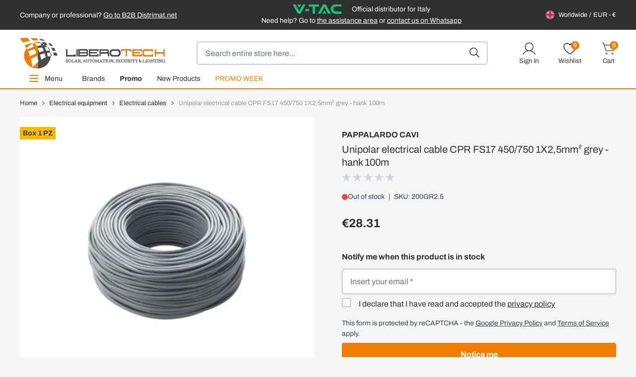

--- FILE ---
content_type: text/html; charset=UTF-8
request_url: https://www.liberotech.it/ww/unipolar-electrical-cable-cpr-fs17-450-750-1x2-5mm-grey-hank-100m.html
body_size: 84632
content:
<!doctype html>
<html lang="en">
<head prefix="og: http://ogp.me/ns# fb: http://ogp.me/ns/fb# product: http://ogp.me/ns/product#">
    <meta charset="utf-8"/>
<meta name="title" content="Cavo elettrico CPR FS17 1X6mm² 450/750V – Blu"/>
<meta name="description" content="Cavo CPR FS17 450/750V in rame sezione 1X6mm² colore blu. Acquista su Liberotech. Spedizione rapida."/>
<meta name="keywords" content="Unipolar electrical cable CPR FS17 450/750 1X2,5mm² grey - hank 100m"/>
<meta name="robots" content="INDEX,FOLLOW"/>
<meta name="viewport" content="width=device-width, initial-scale=1"/>
<title>Cavo elettrico CPR FS17 1X6mm² 450/750V – Blu</title>
 <link  rel="stylesheet" type="text/css"  media="all" href="https://www.liberotech.it/static/version1764668606/frontend/DNAFactory/liberotech_hyva/en_GB/css/styles.css" />
<link  rel="icon" type="image/x-icon" href="https://www.liberotech.it/static/version1764668606/frontend/DNAFactory/liberotech_hyva/en_GB/Magento_Theme/favicon.ico" />
<link  rel="shortcut icon" type="image/x-icon" href="https://www.liberotech.it/static/version1764668606/frontend/DNAFactory/liberotech_hyva/en_GB/Magento_Theme/favicon.ico" />
<script  type="text/javascript"  src="https://www.liberotech.it/static/version1764668606/frontend/DNAFactory/liberotech_hyva/en_GB/Doofinder_Feed/js/df_add_to_cart_hyva.js"></script>
<link rel="preload" as="font" crossorigin="anonymous" href="https://www.liberotech.it/static/version1764668606/frontend/DNAFactory/liberotech_hyva/en_GB/fonts/Archivo/Archivo-Regular.woff2" />
<link rel="preload" as="font" crossorigin="anonymous" href="https://www.liberotech.it/static/version1764668606/frontend/DNAFactory/liberotech_hyva/en_GB/fonts/Archivo/Archivo-Bold.woff2" />
<link  rel="icon" sizes="16x16" href="https://www.liberotech.it/static/version1764668606/frontend/DNAFactory/liberotech_hyva/en_GB/Magento_Theme/favicon-16x16.png" />
<link  rel="icon" sizes="32x32" href="https://www.liberotech.it/static/version1764668606/frontend/DNAFactory/liberotech_hyva/en_GB/Magento_Theme/favicon-32x32.png" />
<link  rel="apple-touch-icon-precomposed" href="https://www.liberotech.it/static/version1764668606/frontend/DNAFactory/liberotech_hyva/en_GB/Magento_Theme/apple-touch-icon.png" />
<link  rel="canonical" href="https://www.liberotech.it/ww/unipolar-electrical-cable-cpr-fs17-450-750-1x2-5mm-grey-hank-100m.html" />
<script>
    function clerkCarousel() {
        return {
            id: '',

            init() {
                window.setAjaxCart();
                this.id = "clerk_" + Math.floor(Math.random() * 9999);
            },

            initCarousel() {
                initCarousel("#" + this.id, {});
            }
        };
    }
</script>

<script type="text/javascript">
var _iub = _iub || [];
_iub.csConfiguration = {"enableTcf":false,"enableGdpr":false,"googleAdditionalConsentMode":true,"perPurposeConsent":false,"siteId":1117897,"cookiePolicyId":64335105,"banner":{"acceptButtonCaptionColor":"white","acceptButtonColor":"#0073CE","acceptButtonDisplay":true,"backgroundColor":"white","closeButtonRejects":true,"customizeButtonCaptionColor":"#4D4D4D","customizeButtonColor":"#DADADA","customizeButtonDisplay":true,"explicitWithdrawal":true,"listPurposes":true,"rejectButtonCaptionColor":"white","rejectButtonColor":"#0073CE","rejectButtonDisplay":true,"textColor":"black"}};
_iub.csLangConfiguration = {"it":{"cookiePolicyId":64335105},"en":{"cookiePolicyId":34885930},"fr":{"cookiePolicyId":84891542},"de":{"cookiePolicyId":25856205}};
</script>
<script type="text/javascript" src="//cs.iubenda.com/sync/1117897.js"></script>
<script type="text/javascript" src="//cdn.iubenda.com/cs/tcf/stub-v2.js"></script>
<script type="text/javascript" src="//cdn.iubenda.com/cs/tcf/safe-tcf-v2.js"></script>
<script type="text/javascript" src="//cdn.iubenda.com/cs/iubenda_cs.js" charset="UTF-8" async></script>
<script>    window.dataLayer = window.dataLayer || [];
    function gtag() { dataLayer.push(arguments) }

    window.amConsentManager = window.amConsentManager || {
        consentStates: {
            denied: 'denied',
            granted: 'granted'
        },
        storageName: 'amConsentMode',
        gdprCookie: {
            cookieGroupName: 'amcookie_allowed',
            allCookiesAllowed: '0'
        },
        defaultConsentTypesData: {"ad_storage":{"default":"0","group":"2"},"analytics_storage":{"default":"0","group":"3"},"ad_user_data":{"default":"0","group":"2"},"ad_personalization":{"default":"0","group":"2"}},
        currentStoreId: 17,
        init: function () {
            this.initStorage();
            this.setDefaultConsent();
        },
        initStorage: function () {
            const persistedConsentTypes = this.getPersistedConsentTypeState();

            if (Object.keys(persistedConsentTypes).length !== 0 && !this.shouldResetConsentState(persistedConsentTypes)) {
                return;
            }

            let consentState = {};
            for (const [type, data] of Object.entries(this.defaultConsentTypesData)) {
                consentState[type] = {
                    group: data.group,
                    status: data.default === '1' ? this.consentStates.granted : this.consentStates.denied
                };
            }

            this.resetAllowedCookiesGroups();
            this.persistConsentTypeState(consentState);
        },
        setDefaultConsent: function () {
            gtag('consent', 'default', this.getPersistedConsentTypeStateForGtag());
        },
        updateConsent: function (consent) {
            const storageConsent = this.getPersistedConsentTypeState();
            const consentState = {...storageConsent, ...consent};

            this.persistConsentTypeState(consentState);
            gtag('consent', 'update', this.getPersistedConsentTypeStateForGtag());
        },
        getConsentTypeStateByGroupIds: function (groups) {
            let consentTypeState = {};

            for (const [type, data] of Object.entries(this.defaultConsentTypesData)) {
                consentTypeState[type] = {
                    group: data.group,
                    status: (groups.includes(data.group) || groups.includes(this.gdprCookie.allCookiesAllowed))
                        ? this.consentStates.granted
                        : this.consentStates.denied
                }
            }

            return consentTypeState;
        },
        persistConsentTypeState: function (consentTypeState) {
            let persistedState = this.getPersistedConsentTypeState(false);
            persistedState[this.currentStoreId] = consentTypeState;
            localStorage.setItem(this.storageName, JSON.stringify(persistedState));
        },
        getPersistedConsentTypeState: function (forCurrentStore = true) {
            let persistedStates = JSON.parse(localStorage.getItem(this.storageName)) ?? {};

            if (forCurrentStore) {
                return persistedStates?.[this.currentStoreId] ?? {};
            }

            return persistedStates;
        },
        getPersistedConsentTypeStateForGtag: function () {
            let consentTypeState = {};
            let persistedState = this.getPersistedConsentTypeState();

            for (const [type, data] of Object.entries(persistedState)) {
                consentTypeState[type] = data.status;
            }

            return consentTypeState;
        },
        shouldResetConsentState: function (persistedConsentTypes) {
            if (Object.keys(persistedConsentTypes).length != Object.keys(this.defaultConsentTypesData).length) {
                return true;
            }

            for (const [type, data] of Object.entries(persistedConsentTypes)) {
                if (data.group !== this.defaultConsentTypesData[type].group) {
                    return true;
                }
            }

            return false;
        },
        resetAllowedCookiesGroups: function () {
            document.cookie = this.gdprCookie.cookieGroupName + '=0;max-age=-1;domain=' + location.hostname
        }
    };

    window.amConsentManager.init();
</script>
            <!-- NO Pixel ID is configured, please goto Admin -->
<script>
console.log(
    'No Meta pixel is configured, please log in as a admin and then visit Stores -> Meta -> Setup -> Get Started'
);
</script>

<!-- Google Tag Manager by MagePal -->
<script type="text/javascript">
    window.dataLayer = window.dataLayer || [];


    function initMagepalGtmDatalayer_4f71f1c5e6503faecb6d9e35a59f2399() {
        'use strict';

        let lastPushedCart = {};
        let lastPushedCustomer = {};

        function objectKeyExist(object)
        {
            const items = Array.isArray(object) ? object : Object.values(object);
            return items.reduce((acc, v) => (acc || v.customer || v.cart), false);
            // return _.some(object, function (o) {
            //     return !_.isEmpty(_.pick(o, ['customer', 'cart']));
            // })
        }

        const isObject = x => x === Object(x);
        const has = (x, p) => isObject(x) && x.hasOwnProperty(p);
        const isEqual = (x, y) => JSON.stringify(x) === JSON.stringify(y);

        //Update datalayer
        function updateDataLayer(_gtmDataLayer, _dataObject, _forceUpdate)
        {
            let customer = {isLoggedIn : false},
                cart = {hasItems: false};

            if (_gtmDataLayer !== undefined && (!objectKeyExist(_gtmDataLayer) || _forceUpdate)) {
                if (isObject(_dataObject) && has(_dataObject, 'customer')) {
                    customer = _dataObject.customer;
                }

                if (isObject(_dataObject) && has(_dataObject, 'cart')) {
                    cart = _dataObject.cart;
                }

                if (!isEqual(lastPushedCart, cart) || !isEqual(lastPushedCustomer, customer)) {
                    window.dispatchEvent(new CustomEvent('mpCustomerSession', {detail: [customer, cart, _gtmDataLayer]}));
                    //$('body').trigger('mpCustomerSession', [customer, cart, _gtmDataLayer]);
                    _gtmDataLayer.push({'event': 'mpCustomerSession', 'customer': customer, 'cart': cart});

                    lastPushedCustomer = customer;
                    lastPushedCart = cart;
                }
            }
        }

        function isTrackingAllowed(config)
        {
            let allowServices = false,
                allowedCookies,
                allowedWebsites;

            if (!config.isGdprEnabled || (!config.isGdprEnabled && !config.addJsInHeader)) {
                allowServices = true;
            } else if (config.isCookieRestrictionModeEnabled && config.gdprOption === 1) {
                allowedCookies = hyva.getCookie(config.cookieName);

                if (allowedCookies !== null) {
                    allowedWebsites = JSON.parse(allowedCookies);

                    if (allowedWebsites[config.currentWebsite] === 1) {
                        allowServices = true;
                    }
                }
            } else if (config.gdprOption === 2) {
                allowServices = hyva.getCookie(config.cookieName) !== null;
            } else if (config.gdprOption === 3) {
                allowServices = hyva.getCookie(config.cookieName) === null;
            }

            return allowServices;
        }

        //load gtm
        function initTracking(dataLayerName, accountId, containerCode)
        {
            window.dispatchEvent(new CustomEvent('gtm:beforeInitialize'));

            (function (w, d, s, l, i) {
                w[l] = w[l] || [];
                w[l].push({
                    'gtm.start':
                        new Date().getTime(), event: 'gtm.js'
                });
                var f = d.getElementsByTagName(s)[0],
                    j = d.createElement(s), dl = l != dataLayerName ? '&l=' + l : '';
                j.async = true;
                j.src = '//www.googletagmanager.com/gtm.js?id=' + i + dl + containerCode;
                f.parentNode.insertBefore(j, f);
            })(window, document, 'script', dataLayerName, accountId);
            window.dispatchEvent(new CustomEvent('gtm:afterInitialize'));
        }

        function pushData(dataLayerName, dataLayer)
        {
            //if (_.isArray(dataLayer)) {
            if (Array.isArray(dataLayer)) {
                //_.each(dataLayer, function (data) {
                dataLayer.forEach(function (data) {
                    window[dataLayerName].push(data);
                });
            }
        }

        const config = {
            dataLayer: "dataLayer",
            gdprOption: 0,
            isGdprEnabled: 0,
            isCookieRestrictionModeEnabled: 0,
        };

                config.currentWebsite = 20;
        config.cookieName = "user_allowed_save_cookie";
        config.accountId = "GTM-5499DDG";
        config.data = [{"ecommerce":{"currencyCode":"EUR"},"pageType":"catalog_product_view","list":"detail"},{"event":"productPage","product":{"id":"2342","sku":"200GR2.5","parent_sku":"200GR2.5","product_type":"simple","name":"Unipolar electrical cable CPR FS17 450\/750 1X2,5mm\u00b2 grey - hank 100m","price":28.31,"attribute_set_id":"67","path":"Electrical equipment > Electrical cables > Unipolar electrical cable CPR FS17 450\/750 1X2,5mm\u00b2 grey - hank 100m","category":"Electrical cables","image_url":"https:\/\/www.liberotech.it\/media\/catalog\/product\/_\/g\/_g_r_grigio_1__1.jpg"}}];
        config.addJsInHeader = 0;
        config.containerCode = "";
        
        window[config.dataLayer] = window[config.dataLayer] || [];

        if (has(config, 'accountId') && isTrackingAllowed(config)) {
            pushData(config.dataLayer, config.data);
            initTracking(config.dataLayer, config.accountId, config.containerCode);
        }

        // dataObject.subscribe(function (_dataObject) {
        //     updateDataLayer(gtmDataLayer, _dataObject, true);
        // }, this);

        // if (!_.contains(customerData.getExpiredKeys(), 'magepal-gtm-jsdatalayer')) {
        //     updateDataLayer(gtmDataLayer, dataObject(), false);
        // }

    }
    window.addEventListener('DOMContentLoaded', initMagepalGtmDatalayer_4f71f1c5e6503faecb6d9e35a59f2399);

    function isValidJson (str) {
        try {
            JSON.parse(str);
            return true;
        } catch (e) {
            return false;
        }
    }

    window.dataLayer = window.dataLayer || [];

    if (localStorage.GTMCustomerData && isValidJson(localStorage.GTMCustomerData)) {
        let GTMCustomerData = JSON.parse(localStorage.GTMCustomerData);
        GTMCustomerData.event = 'mpCustomerSession';
        window.dataLayer.push(GTMCustomerData)
    } else {
        window.addEventListener("private-content-loaded", event => {
            const dataObject = event.detail.data['magepal-gtm-jsdatalayer'] || {};
            localStorage.GTMCustomerData = JSON.stringify(dataObject);
            dataObject.event = 'mpCustomerSession';
            window.dataLayer.push(dataObject)
        });
    }

</script>
<!-- End Google Tag Manager by MagePal -->
        <link rel="alternate" hreflang="x-default" href="https://www.liberotech.it/it/cavo-elettrico-unipolare-cpr-fs17-450-750-1x2-5mm-grigio-matassa-100m.html" />
    <link rel="alternate" hreflang="it-IT" href="https://www.liberotech.it/it/cavo-elettrico-unipolare-cpr-fs17-450-750-1x2-5mm-grigio-matassa-100m.html" />
    <link rel="alternate" hreflang="fr-FR" href="https://www.liberotech.it/fr/cable-electrique-unipolaire-cpr-fs17-450-750-1x2-5mm-gris-echeveau-100m.html" />
    <link rel="alternate" hreflang="de-DE" href="https://www.liberotech.it/de/unipolar-elektrokabel-cpr-fs17-450-750-1x2-5mm-grau-strang-von-100m.html" />
    <link rel="alternate" hreflang="pl-PL" href="https://www.liberotech.it/pl/cavo-elettrico-unipolare-cpr-fs17-450-750-1x2-5mm-grigio-matassa-100m.html" />
    <link rel="alternate" hreflang="es-ES" href="https://www.liberotech.it/es/cavo-elettrico-unipolare-cpr-fs17-450-750-1x2-5mm-grigio-matassa-100m.html" />
    <link rel="alternate" hreflang="en-GB" href="https://www.liberotech.it/eu/unipolar-electrical-cable-cpr-fs17-450-750-1x2-5mm-grey-hank-100m.html" />
    <link rel="alternate" hreflang="en-US" href="https://www.liberotech.it/ww/unipolar-electrical-cable-cpr-fs17-450-750-1x2-5mm-grey-hank-100m.html" />
    <script src="https://chimpstatic.com/mcjs-connected/js/users/6484ac9813be75c23d19238a2/724aa3c27b67ac8d35bf31b26.js" defer></script>

<meta property="og:type" content="product"/>

    <meta property="og:title" content="Unipolar electrical cable CPR FS17 450/750 1X2,5mm² grey - hank 100m"/>

    <meta property="og:description" content="Purchase Unipolar electrical cable CPR FS17 450/750 1X2,5mm² grey - hank 100m on offer at Liberotech. Discover all the details and receive your order easily and securely."/>

<meta property="og:url" content="https://www.liberotech.it/ww/unipolar-electrical-cable-cpr-fs17-450-750-1x2-5mm-grey-hank-100m.html"/>

    <meta property="og:image" content="https://www.liberotech.it/media/catalog/product/cache/8f2a2359a1aa64cdc0be2ce9199e0d77/_/g/_g_r_grigio_1__1.jpg"/>

<meta property="og:site_name" content="Worldwide"/>

    <meta property="product:price:amount" content="28.31"/>
    <meta property="product:price:currency" content="EUR"/>

<link rel="preload" href="https://www.liberotech.it/media/catalog/product/cache/a58970600f9f6823427dcb3961aee4c7/_/g/_g_r_grigio_1__1.webp" as="image">
    <script>
        (function(w, k) {w[k] = window[k] || function () { (window[k].q = window[k].q || []).push(arguments) }})(window, "doofinderApp")
    
        doofinderApp("config", "language", "en")
        doofinderApp("config", "currency", "EUR")
    </script>
<script src="https://eu1-config.doofinder.com/2.x/2b8b30d3-dffc-44c1-94c6-56335d68288a.js" async></script>
<div x-data="{active: false}" @init-external-scripts.window.once="active=true">
    <template x-if="active">
        <div class="backdrop z-30"
             x-data="initDoofinder()"
             @live-search-state-changed.window="open = $event.detail"
             x-show="open"
             x-transition:enter="ease-in-out duration-500"
             x-transition:enter-start="opacity-0"
             x-transition:enter-end="opacity-100"
             x-transition:leave="ease-in-out duration-500"
             x-transition:leave-start="opacity-100"
             x-transition:leave-end="opacity-0"
             aria-label="Close panel"></div>
    </template>
</div>

<script>
    window.check_icon_white = "https://www.liberotech.it/static/version1764668606/frontend/DNAFactory/liberotech_hyva/en_GB/Hyva_Theme/svg/heroicons/outline/check-white.svg";
    window.cart_icon_white = "https://www.liberotech.it/static/version1764668606/frontend/DNAFactory/liberotech_hyva/en_GB/Hyva_Theme/svg/heroicons/outline/cart-add-white.svg";
    window.bell_icon_black = "https://www.liberotech.it/static/version1764668606/frontend/DNAFactory/liberotech_hyva/en_GB/Hyva_Theme/svg/heroicons/outline/bell-black.svg";
    window.add_to_cart_url = "https://www.liberotech.it/ww/checkout/cart/add/";

    function initDoofinder() {
        return {
            open: false,

            init() {
                let self = this;

                // Logica di overlay
                document.addEventListener("doofinder.show", function (event) {
                    if (self.isFull()) {
                        return;
                    }
                    window.dispatchEvent(new CustomEvent('live-search-state-changed', {detail: true }));
                });

                document.addEventListener("doofinder.hide", function (event) {
                    if (self.isFull()) {
                        return;
                    }
                    window.dispatchEvent(new CustomEvent('live-search-state-changed', {detail: false }));
                });

                document.addEventListener("doofinder.layer.search", function (event) {
                    if (self.isFull()) {
                        window.dispatchEvent(new CustomEvent('live-search-state-changed', {detail: false }));
                    }
                });
                // Fine logica di overlay


                // Questo schifo è obbligatorio perchè doofinder annulla i binding delle card prodotto rimuovendo le cose di alpine
                document.addEventListener('search:update', () => {
                    Alpine.initTree(document.querySelector('.dfd-root'));
                    window.setAjaxCart();
                });
            },

            isFull() {
                return document.querySelector("#maincontent > .dfd-root");
            }
        }
    }

    document.addEventListener("doofinder.register", function (event) {
        if (event.detail.name.includes("recommendations")) {
            window.doofinderCarouselObject = event.detail.entrypoint;
        }
    });

    function reloadDoofinderCarousel() {
        let tags = window.doofinderCarouselObject.getTags();
        if (!tags.length) {
            return;
        }

        tags.forEach(function (tag) {
            if (document.querySelector(tag.__options.widget.insertion_point) && !document.querySelector(tag.__options.widget.insertion_point).childElementCount) {
                tag.__domSetup();
            }
        });
    }
</script>

<script src="https://www.liberotech.it/static/version1764668606/frontend/DNAFactory/liberotech_hyva/en_GB/Magento_Theme/js/instantpage-5.2.0.js" type="module" integrity="sha384-jnZyxPjiipYXnSU0ygqeac2q7CVYMbh84q0uHVRRxEtvFPiQYbXWUorga2aqZJ0z"></script>
</head>
<body id="html-body" class="catalog-product-view product-unipolar-electrical-cable-cpr-fs17-450-750-1x2-5mm-grey-hank-100m categorypath-electrical-equipment-electrical-cables category-electrical-cables page-layout-1column">

<!-- Google Tag Manager by MagePal -->
<noscript><iframe src="//www.googletagmanager.com/ns.html?id=GTM-5499DDG"
height="0" width="0" style="display:none;visibility:hidden" title="gtm"></iframe></noscript>
<!-- End Google Tag Manager by MagePal -->

<!-- BEGIN Trovaprezzi Trusted Program CODE -->




<script type="text/javascript" src="https://tps.trovaprezzi.it/javascripts/tracking-vanilla.min.js"></script>

<!-- END  Trovaprezzi Trusted Program CODE -->
<script>
    var BASE_URL = 'https://www.liberotech.it/ww/';
    var THEME_PATH = 'https://www.liberotech.it/static/version1764668606/frontend/DNAFactory/liberotech_hyva/en_GB';
    var COOKIE_CONFIG = {
        "expires": null,
        "path": "\u002F",
        "domain": ".liberotech.it",
        "secure": false,
        "lifetime": "2592000",
        "cookie_restriction_enabled": false    };
    var CURRENT_STORE_CODE = 'ww';
    var CURRENT_WEBSITE_ID = '20';

    window.hyva = window.hyva || {}

    window.cookie_consent_groups = window.cookie_consent_groups || {}
    window.cookie_consent_groups['necessary'] = true;

    window.cookie_consent_config = window.cookie_consent_config || {};
    window.cookie_consent_config['necessary'] = [].concat(
        window.cookie_consent_config['necessary'] || [],
        [
            'user_allowed_save_cookie',
            'form_key',
            'mage-messages',
            'private_content_version',
            'mage-cache-sessid',
            'last_visited_store',
            'section_data_ids'
        ]
    );
</script>
<script>
    'use strict';
    (function( hyva, undefined ) {

        function lifetimeToExpires(options, defaults) {

            var lifetime = options.lifetime || defaults.lifetime;

            if (lifetime) {
                var date = new Date;
                date.setTime(date.getTime() + lifetime * 1000);
                return date;
            }

            return null;
        }

        function generateRandomString() {

            const allowedCharacters = '0123456789abcdefghijklmnopqrstuvwxyzABCDEFGHIJKLMNOPQRSTUVWXYZ',
                length = 16;

            let formKey = '',
                charactersLength = allowedCharacters.length;

            for (var i = 0; i < length; i++) {
                formKey += allowedCharacters[Math.round(Math.random() * (charactersLength - 1))]
            }

            return formKey;
        }

        const cookieTempStorage = {};

        const internalCookie = {
            get(name) {
                const v = document.cookie.match('(^|;) ?' + name + '=([^;]*)(;|$)');
                return v ? v[2] : null;
            },
            set(name, value, days, skipSetDomain) {
                let expires,
                    path,
                    domain,
                    secure,
                    samesite;

                const defaultCookieConfig = {
                    expires: null,
                    path: '/',
                    domain: null,
                    secure: false,
                    lifetime: null,
                    samesite: 'lax'
                };

                const cookieConfig = window.COOKIE_CONFIG || {};

                expires = days
                    ? lifetimeToExpires({lifetime: 24 * 60 * 60 * days, expires: null}, defaultCookieConfig)
                    : lifetimeToExpires(window.COOKIE_CONFIG, defaultCookieConfig) || defaultCookieConfig.expires;

                path = cookieConfig.path || defaultCookieConfig.path;
                domain = !skipSetDomain && (cookieConfig.domain || defaultCookieConfig.domain);
                secure = cookieConfig.secure || defaultCookieConfig.secure;
                samesite = cookieConfig.samesite || defaultCookieConfig.samesite;

                document.cookie = name + "=" + encodeURIComponent(value) +
                    (expires ? '; expires=' + expires.toGMTString() : '') +
                    (path ? '; path=' + path : '') +
                    (domain ? '; domain=' + domain : '') +
                    (secure ? '; secure' : '') +
                    (samesite ? '; samesite=' + samesite : 'lax');
            },
            isWebsiteAllowedToSaveCookie() {
                const allowedCookies = this.get('user_allowed_save_cookie');
                if (allowedCookies) {
                    const allowedWebsites = JSON.parse(unescape(allowedCookies));

                    return allowedWebsites[CURRENT_WEBSITE_ID] === 1;
                }
                return false;
            },
            getGroupByCookieName(name) {
                const cookieConsentConfig = window.cookie_consent_config || {};
                let group = null;
                for (let prop in cookieConsentConfig) {
                    if (!cookieConsentConfig.hasOwnProperty(prop)) continue;
                    if (cookieConsentConfig[prop].includes(name)) {
                        group = prop;
                        break;
                    }
                }
                return group;
            },
            isCookieAllowed(name) {
                const cookieGroup = this.getGroupByCookieName(name);
                return cookieGroup
                    ? window.cookie_consent_groups[cookieGroup]
                    : this.isWebsiteAllowedToSaveCookie();
            },
            saveTempStorageCookies() {
                for (const [name, data] of Object.entries(cookieTempStorage)) {
                    if (this.isCookieAllowed(name)) {
                        this.set(name, data['value'], data['days'], data['skipSetDomain']);
                        delete cookieTempStorage[name];
                    }
                }
            }
        };

        hyva.getCookie = (name) => {
            const cookieConfig = window.COOKIE_CONFIG || {};

            if (cookieConfig.cookie_restriction_enabled && ! internalCookie.isCookieAllowed(name)) {
                return cookieTempStorage[name] ? cookieTempStorage[name]['value'] : null;
            }

            return internalCookie.get(name);
        }

        hyva.setCookie = (name, value, days, skipSetDomain) => {
            const cookieConfig = window.COOKIE_CONFIG || {};

            if (cookieConfig.cookie_restriction_enabled && ! internalCookie.isCookieAllowed(name)) {
                cookieTempStorage[name] = {value, days, skipSetDomain};
                return;
            }
            return internalCookie.set(name, value, days, skipSetDomain);
        }

        hyva.getBrowserStorage = () => {
            const browserStorage = window.localStorage || window.sessionStorage;
            if (!browserStorage) {
                console.warn('Browser Storage is unavailable');
                return false;
            }
            try {
                browserStorage.setItem('storage_test', 1);
                browserStorage.removeItem('storage_test');
            } catch (error) {
                console.warn('Browser Storage is not accessible', error);
                return false;
            }
            return browserStorage;
        }

        hyva.postForm = (postParams) => {
            const form = document.createElement("form");

            let data = postParams.data;

            if (!data.uenc) {
                data.uenc = btoa(window.location.href);
            }
            form.method = "POST";
            form.action = postParams.action;

            Object.keys(postParams.data).map(key => {
                const field = document.createElement("input");
                field.type = 'hidden'
                field.value = postParams.data[key];
                field.name = key;
                form.appendChild(field);
            });

            const form_key = document.createElement("input");
            form_key.type = 'hidden';
            form_key.value = hyva.getFormKey();
            form_key.name="form_key";
            form.appendChild(form_key);

            document.body.appendChild(form);

            form.submit();
        }

        hyva.getFormKey = function () {
            let formKey = hyva.getCookie('form_key');

            if (!formKey) {
                formKey = generateRandomString();
                hyva.setCookie('form_key', formKey);
            }

            return formKey;
        }

        hyva.formatPrice = (value, showSign) => {
            var formatter = new Intl.NumberFormat(
                'en\u002DGB',
                {
                    style: 'currency',
                    currency: 'EUR',
                    signDisplay: showSign ? "always" : "auto"
                }
            );
            return (typeof Intl.NumberFormat.prototype.formatToParts === 'function') ?
                formatter.formatToParts(value).map(({type, value}) => {
                    switch (type) {
                        case 'currency':
                            return '€' || value;
                        case 'minusSign':
                            return '- ';
                        case 'plusSign':
                            return '+ ';
                        default :
                            return value;
                    }
                }).reduce((string, part) => string + part) :
                formatter.format(value);
        }

        const formatStr = function (str, nStart) {
            const args = Array.from(arguments).slice(2);

            return str.replace(/(%+)([0-9]+)/g, (m, p, n) => {
                const idx = parseInt(n) - nStart;

                if (args[idx] === null || args[idx] === void 0) {
                    return m;
                }
                return p.length % 2
                    ? p.slice(0, -1).replace('%%', '%') + args[idx]
                    : p.replace('%%', '%') + n;
            })
        }

        hyva.str = function (string) {
            const args = Array.from(arguments);
            args.splice(1, 0, 1);

            return formatStr.apply(undefined, args);
        }

        hyva.strf = function () {
            const args = Array.from(arguments);
            args.splice(1, 0, 0);

            return formatStr.apply(undefined, args);
        }

        /**
         * Take a html string as `content` parameter and
         * extract an element from the DOM to replace in
         * the current page under the same selector,
         * defined by `targetSelector`
         */
        hyva.replaceDomElement = (targetSelector, content) => {

            // Parse the content and extract the DOM node using the `targetSelector`
            const parser = new DOMParser();
            const doc = parser.parseFromString(content, 'text/html');
            const contentNode = doc.querySelector(targetSelector);

            // Bail if content can't be found
            if (!contentNode) {
                return;
            }

            // Extract all the script tags from the new content.
            // Script tags won't execute when inserted into a dom-element directly,
            // therefore we need to inject them to the head of the document.
            const tmpScripts = contentNode.getElementsByTagName('script');

            if (tmpScripts.length > 0) {
                // Push all script tags into an array
                // (to prevent dom manipulation while iterating over dom nodes)
                const scripts = [];
                for (let i = 0; i < tmpScripts.length; i++) {
                    scripts.push(tmpScripts[i]);
                }

                // Iterate over all script tags and duplicate+inject each into the head
                for (let i = 0; i < scripts.length; i++) {
                    let script = document.createElement('script');
                    script.innerHTML = scripts[i].innerHTML;

                    document.head.appendChild(script);

                    // Remove the original (non-executing) node from the page
                    scripts[i].parentNode.removeChild(scripts[i]);
                }
            }

            // Replace the old DOM node with the new content
            document.querySelector(targetSelector).replaceWith(contentNode);

            // Reload customerSectionData and display cookie-messages if present
            window.dispatchEvent(new CustomEvent("reload-customer-section-data"));
            hyva.initMessages();
        }

        const replace = {['+']: '-', ['/']: '_', ['=']: ','};
        hyva.getUenc = () => btoa(window.location.href).replace(/[+/=]/g, match => replace[match]);

        window.addEventListener('user-allowed-save-cookie', () => internalCookie.saveTempStorageCookies())

    }( window.hyva = window.hyva || {} ));
</script>
<input name="form_key" type="hidden" value="Nb7TwxzDxxWPqSIU" /><div class="widget block block-static-block">
    </div>
<div class="widget block block-static-block">
    </div>


<script>
    (function (hyva) {
        'use strict';

        /**
         * We use multiple Store objects depending on which Alpine version is
         */
        const isAlpineV3 = true;

        /**
         * @returns {string}
         */
        function getInitEventName() {
            return isAlpineV3 ? 'alpine:init' : 'spruce:init';
        }

        /**
         * @returns {Object}
         */
        function getStoreObject() {
            return isAlpineV3 ? Alpine : Spruce;
        }

        hyva.amStorage = {
            /**
             * @param {string} key
             * @param {Object} object
             * @returns {void}
             */
            create: (key, object) => {
                const eventName = key.toLowerCase() + '-created';

                document.addEventListener(getInitEventName(), () => {
                    getStoreObject().store(key, object);
                    document.dispatchEvent(new Event(eventName));
                });
            },

            /**
             * @param {string} key
             * @returns {Object}
             */
            getStorage: (key) => {
                return getStoreObject().store(key);
            },

            /**
             * @param {string} key
             * @param {Object} object
             * @returns {void}
             */
            reInit: (key, object) => {
                isAlpineV3
                    ? getStoreObject().store(key, object)
                    : getStoreObject().reset(key, object);
            }
        };


    }(window.hyva = window.hyva || {}));
</script>
<script>
    window.amastyCookieManager = window.amastyCookieManager || {};
</script>

<div x-data="{active:false}" xx-data="{
        ...hyva.modal({
            duration: 150,
            transitionEnter: 'transform duration-150',
            transitionLeave: 'transform duration-150'
        }),
        ...initAmastyCookieBar()
    }"
    xx-init="initBar()" xx-bind="eventListeners"
    x-on:init-external-scripts.window.once="
    $el.removeAttribute('x-on:init-external-scripts.window.once');
    $el.setAttribute('x-data', $el.getAttribute('xx-data'));
    $el.setAttribute('x-init', $el.getAttribute('xx-init'));
    $el.setAttribute('x-bind', $el.getAttribute('xx-bind'));
     Alpine.initTree($el);" x-cloak id="am-cookie-bar"
            class="w-full&#x20;fixed&#x20;bottom-0&#x20;z-40"
    >
    <template x-if="active"><div x-cloak    x-bind="overlay('am-cookie-bar')"
    x-spread="overlay('am-cookie-bar')"
    class="">
    <div class="flex w-full bg-white shadow inset-0">
        <div x-ref="am-cookie-bar" role="dialog" aria-modal="true"
             x-no-overlay                            aria-label="Cookie&#x20;Bar"
                                     class="flex w-full p-4 md:p-2 bg-ambar-background relative">
            
<div class="flex w-full p-2.5 sm:p-5 xl:p-10">
    <div class="flex w-full flex-wrap items-center">
                    <div class="w-full md:w-1/3 xl:w-2/3 md:pr-10 mb-10 md:mb-0">
                <p class="cookie-title h2 font-bold mb-2.5">Privacy Policy</p>
                <p class="max-h-[30vh] font-body overflow-auto">
                    We and selected third parties use cookies or similar technologies for technical purposes and, with your consent, also for other purposes as specified in the <a class='text-black underline hover:text-secondary' href='/cookie-policy' title='Cookie Policy' target='_blank'>cookie policy</a>.                </p>
            </div>
                <div class="flex flex-wrap w-full md:w-2/3 xl:w-1/3 justify-between">
            
            
<button
    @click.prevent="$dispatch(&#x27;cookiebar-action-allow&#x27;)"
    class="btn&#x20;btn-primary&#x20;w-full&#x20;justify-center&#x20;w-full&#x20;md&#x3A;max-w-&#x5B;30&#x25;&#x5D;&#x20;order-3&#x20;mt-2.5&#x20;md&#x3A;mt-0"
    data-role="action">
    Allow Cookies</button>
                
<button
    @click.prevent="$dispatch(&#x27;cookiebar-action-accept&#x27;)"
    class="btn&#x20;btn-secondary&#x20;w-full&#x20;max-w-&#x5B;49&#x25;&#x5D;&#x20;justify-center&#x20;md&#x3A;max-w-&#x5B;30&#x25;&#x5D;&#x20;order-1"
    data-role="action">
    Reject Cookies</button>
                
<button
    @click.prevent="$dispatch(&#x27;cookiebar-action-settings&#x27;)"
    class="btn&#x20;btn-secondary&#x20;w-full&#x20;max-w-&#x5B;49&#x25;&#x5D;&#x20;justify-center&#x20;md&#x3A;max-w-&#x5B;30&#x25;&#x5D;&#x20;order-2"
    data-role="action">
    Settings</button>
            </div>
    </div>
</div>

        </div>
    </div>
    </div>
</template>
</div>

<script>
    'use strict';

    function initAmastyCookieBar() {
        return {
            active: true,
            eventListeners: {
                ['@close-cookie-bar']() {
                    this.hide('am-cookie-bar');
                },
                ['@open-cookie-bar']() {
                    this.show('am-cookie-bar');
                },
                ['@amasty-cookie-group-updated.window']() {
                    const lastUpdate = !!hyva.amStorage
                        ? hyva.amStorage.getStorage('AmastyCookieGroups').lastUpdate
                        : 0;
                    if (this.isShowNotificationBar(this.firstShowProcess, lastUpdate)) {
                        !this.opened['am-cookie-bar'] &&
                        this.show('am-cookie-bar');
                    } else {
                        !!this.opened['am-cookie-bar'] &&
                        this.hide('am-cookie-bar');
                    }
                }
            },

            firstShowProcess: '0',

            initBar: function () {
                window.isGdprCookieEnabled = true;
                !!hyva.amStorage && hyva.amStorage.getStorage('AmastyCookieGroups').updateGroupData();
            },

            /**
             * @param {string|number} firstShowProcess
             * @param {number} lastUpdate
             * @returns {boolean}
             */
            isShowNotificationBar: function (firstShowProcess, lastUpdate) {
                return (this.isNeedFirstShow(firstShowProcess, lastUpdate) && !hyva.getCookie('amcookie_allowed')
                    || this.isNeedShowOnUpdate(lastUpdate));
            },

            /**
             * @param {string|number} firstShowProcess
             * @param {number} lastUpdate
             * @returns {boolean}
             */
            isNeedFirstShow: function (firstShowProcess, lastUpdate) {
                hyva.getBrowserStorage().setItem('amCookieBarFirstShowTime', lastUpdate);

                if (firstShowProcess === '0') {
                    return true;
                }

                if (hyva.getBrowserStorage().getItem('amCookieBarFirstShow') !== '1') {
                    hyva.getBrowserStorage().setItem('amCookieBarFirstShow', '1');

                    return true;
                }

                return false;
            },

            /**
             * @param {number} lastUpdate
             * @returns {boolean}
             */
            isNeedShowOnUpdate: function (lastUpdate) {
                if (!lastUpdate) {
                    return false;
                }

                return this.isNeedShowAfterLastVisit(lastUpdate) || this.isNeedShowAfterLastAccept(lastUpdate);
            },

            /**
             * @param {number} lastUpdate
             * @returns {boolean}
             */
            isNeedShowAfterLastVisit: function (lastUpdate) {
                let needToShowAfterLastVisit =
                    lastUpdate > hyva.getBrowserStorage().getItem('amCookieBarFirstShowTime');

                if (needToShowAfterLastVisit) {
                    hyva.getBrowserStorage().setItem('amCookieBarFirstShow', null);
                    hyva.setCookie('amcookie_allowed', '', -1, true);
                }

                return needToShowAfterLastVisit;
            },

            /**
             * @param {number} lastUpdate
             * @returns {boolean}
             */
            isNeedShowAfterLastAccept: function (lastUpdate) {
                let needToShowAfterLastAccept = false;

                if (hyva.getBrowserStorage().getItem('am-last-cookie-acceptance')) {
                    needToShowAfterLastAccept =
                        lastUpdate > hyva.getBrowserStorage().getItem('am-last-cookie-acceptance');
                }

                return needToShowAfterLastAccept;
            },
        };
    }
</script>
<div class="page-wrapper"><header class="page-header"><div id="preheader" class="bg-secondary py-1">
    <div class="columns flex justify-center lg:justify-between max-w-none">
        <div class="left hidden lg:block my-auto">
            <style>#html-body [data-pb-style=H6EMTYK]{justify-content:flex-start;display:flex;flex-direction:column;background-position:left top;background-size:cover;background-repeat:no-repeat;background-attachment:scroll}</style><div data-content-type="row" data-appearance="contained" data-element="main"><div data-enable-parallax="0" data-parallax-speed="0.5" data-background-images="{}" data-background-type="image" data-video-loop="true" data-video-play-only-visible="true" data-video-lazy-load="true" data-video-fallback-src="" data-element="inner" data-pb-style="H6EMTYK"><div data-content-type="html" data-appearance="default" data-element="main"><div class="flex text-white py-1 text-sm">
<a href="https://www.liberotech.it/en_b2b">Company or professional? <u>Go to B2B Distrimat.net</u></a>
</div></div></div></div><style type="text/css"></style>
        </div>
        <div class="center">
            <div data-content-type="html" data-appearance="default" data-element="main"><div class="text-white py-1 text-sm text-center">
<div class="mb-0.5">
<a href="https://www.liberotech.it/ww/v-tac.html/" class="flex justify-center">
<picture class="mr-2.5"><source type="image/webp" srcset="https://www.liberotech.it/media/.renditions/wysiwyg/v-tac_logo_mini.webp"><img src="https://www.liberotech.it/media/.renditions/wysiwyg/v-tac_logo_mini.png" class="mr-2.5" alt="" loading="lazy" /></picture>
Official distributor for Italy
</a>
</div>
Need help? Go to <a href="https://www.liberotech.it/ww/contatti" class="underline">the assistance area</a> or <a class="underline" target="_blank" href="https://wa.me/+390817598886">contact us on Whatsapp</a>
</div></div>        </div>
        <div class="right hidden lg:flex my-auto">
            
<div class="relative inline-block text-left" x-data="{}">
    <span class="text-white text-xs cursor-pointer flex font-body-sm hover:underline" @click.prevent.stop="$dispatch('toggle-store-switcher',{});">
        <span class="mr-2 my-auto">
            <svg xmlns="http://www.w3.org/2000/svg" width="18" height="18" viewBox="0 0 24 24">
  <g id="Raggruppa_12596" data-name="Raggruppa 12596" transform="translate(11636 8858)">
    <g id="Raggruppa_12595" data-name="Raggruppa 12595" transform="translate(-12108.524 -9253.446)">
      <circle id="Ellisse_23" data-name="Ellisse 23" cx="12" cy="12" r="12" transform="translate(472.524 395.446)" fill="#29337a"/>
      <path id="Tracciato_5094" data-name="Tracciato 5094" d="M493.733,399.753a12.115,12.115,0,0,0-1.165-1.211l-5.765,5.764v-8.642a12.033,12.033,0,0,0-4.56,0v7.987l-5.413-5.413a12.112,12.112,0,0,0-1.211,1.165l5.764,5.763h-8.642a12.086,12.086,0,0,0,0,4.56h8.642l-5.764,5.764a12.112,12.112,0,0,0,1.211,1.165l5.413-5.413v7.987a12.086,12.086,0,0,0,4.56,0v-8.642l5.765,5.764a12.115,12.115,0,0,0,1.165-1.211l-5.414-5.414h7.988a12.088,12.088,0,0,0,0-4.56h-7.988Z" fill="#e51d35"/>
      <g id="Raggruppa_12594" data-name="Raggruppa 12594">
        <path id="Tracciato_5095" data-name="Tracciato 5095" d="M482.243,419.229v-7.987l-5.413,5.413q.419.35.867.66l3.466-3.467v5.121Q481.694,419.123,482.243,419.229Z" fill="#fff"/>
        <path id="Tracciato_5096" data-name="Tracciato 5096" d="M486.8,395.664v8.642l5.765-5.764q-.4-.364-.837-.691l-3.848,3.847v-5.774Q487.354,395.77,486.8,395.664Z" fill="#fff"/>
        <path id="Tracciato_5097" data-name="Tracciato 5097" d="M482.243,403.651v-7.987q-.549.105-1.08.26v5.12l-3.466-3.466q-.448.311-.867.66Z" fill="#fff"/>
        <path id="Tracciato_5098" data-name="Tracciato 5098" d="M486.8,410.587v8.642q.551-.105,1.08-.26v-5.775l3.848,3.847c.289-.217.569-.448.837-.69Z" fill="#fff"/>
        <path id="Tracciato_5099" data-name="Tracciato 5099" d="M496.307,409.726h-7.988l5.414,5.414q.35-.419.66-.867l-3.466-3.467h5.119Q496.2,410.277,496.307,409.726Z" fill="#fff"/>
        <path id="Tracciato_5100" data-name="Tracciato 5100" d="M472.741,405.166h8.642l-5.764-5.763q-.363.4-.69.836l3.846,3.847H473Q472.848,404.617,472.741,405.166Z" fill="#fff"/>
        <path id="Tracciato_5101" data-name="Tracciato 5101" d="M494.393,400.62c-.207-.3-.427-.589-.66-.867l-5.414,5.413h7.988q-.107-.549-.261-1.08h-5.119Z" fill="#fff"/>
        <path id="Tracciato_5102" data-name="Tracciato 5102" d="M474.929,414.654q.327.434.69.836l5.764-5.764h-8.642q.107.55.26,1.08h5.774Z" fill="#fff"/>
      </g>
    </g>
  </g>
</svg>
        </span>
        <span>
        Worldwide    </span>
    </span>
</div>
            <div x-data="{ open: false }" class="relative inline-block text-left">
        <span class="text-white text-xs cursor-pointer flex font-body-sm before:content-['/'] before:mx-1 hover:underline"
              @click.prevent="open = !open"
              @click.outside="open = false"
              @keydown.window.escape="open=false"
        >
                            EUR                        - €        </span>
        <nav x-cloak=""
             x-show="open"
             class="absolute bg-white block right-0 mt-1 shadow top-full w-48 z-100">
            <div class="my-1" role="menu" aria-orientation="vertical" aria-labelledby="options-menu">
                                                                                                <a
                           class="block px-4 py-2 lg:px-5 lg:py-2 font-body-sm"
                           href="#"
                           @click.prevent='hyva.postForm({"action":"https:\/\/www.liberotech.it\/ww\/switcher\/currency\/customSwitch\/","data":{"currency":"USD","uenc":"aHR0cHM6Ly93d3cubGliZXJvdGVjaC5pdC93dy91bmlwb2xhci1lbGVjdHJpY2FsLWNhYmxlLWNwci1mczE3LTQ1MC03NTAtMXgyLTVtbS1ncmV5LWhhbmstMTAwbS5odG1s"}})'
                        >
                            USD - $                        </a>
                                                                                <a
                           class="block px-4 py-2 lg:px-5 lg:py-2 font-body-sm"
                           href="#"
                           @click.prevent='hyva.postForm({"action":"https:\/\/www.liberotech.it\/ww\/switcher\/currency\/customSwitch\/","data":{"currency":"GBP","uenc":"aHR0cHM6Ly93d3cubGliZXJvdGVjaC5pdC93dy91bmlwb2xhci1lbGVjdHJpY2FsLWNhYmxlLWNwci1mczE3LTQ1MC03NTAtMXgyLTVtbS1ncmV5LWhhbmstMTAwbS5odG1s"}})'
                        >
                            GBP - £                        </a>
                                                                                <a
                           class="block px-4 py-2 lg:px-5 lg:py-2 font-body-sm"
                           href="#"
                           @click.prevent='hyva.postForm({"action":"https:\/\/www.liberotech.it\/ww\/switcher\/currency\/customSwitch\/","data":{"currency":"CZK","uenc":"aHR0cHM6Ly93d3cubGliZXJvdGVjaC5pdC93dy91bmlwb2xhci1lbGVjdHJpY2FsLWNhYmxlLWNwci1mczE3LTQ1MC03NTAtMXgyLTVtbS1ncmV5LWhhbmstMTAwbS5odG1s"}})'
                        >
                            CZK - Kč                        </a>
                                                </div>
        </nav>
    </div>
        </div>
    </div>
</div>
<a class="action skip sr-only contentarea"
   href="#contentarea">
    <span>
        Skip to Content    </span>
</a>
<script>
    function initHeader () {
        return {
            cart: {},
            getData(data) {
                if (data.cart) { this.cart = data.cart }
            },
            getCartItemsCountLabel(){
                if(this.cart && this.cart.summary_count){
                    return (this.cart.summary_count > 99)? '99+' : `${this.cart.summary_count}`
                }
                return '0';
            }
        }
    }
</script>
<div id="header"
     class="relative w-full border-b bg-white border-b-2 border-primary border-container"
     :class="searchOpened?'': 'z-30'"
     x-data="{...initHeader(), ...{searchOpened: false}}"
     @live-search-state-changed.window="searchOpened = $event.detail"
     @private-content-loaded.window="getData(event.detail.data)"
>
    <div class="container flex flex-wrap items-center justify-between w-full pt-4 mx-auto mt-0 max-w-none">
        <!--Logo-->
        <div class="order-2 flex-1 lg:flex-none lg:order-1 w-auto pb-2 sm:pb-0">
    <a class="flex items-center justify-center lg:justify-start text-xl font-medium tracking-wide text-gray-800
        no-underline hover:no-underline font-title"
       href="https://www.liberotech.it/ww/"
       title=""
       aria-label="store logo">
        <img src="https://www.liberotech.it/static/version1764668606/frontend/DNAFactory/liberotech_hyva/en_GB/images/logo.svg"
             title=""
             alt=""
            width="292"            height="62"        />
            </a>
</div>

        <!--Main Navigation-->
        

<div x-data="initMenuMobile_697a55c651d1b()"
     class="z-20 order-1 navigation lg:hidden" x-init="$watch('open', value => { fetchData() })"
     x-intersect="active=true"
     @init-external-scripts.window.passive.once="canShow=true"
>
    <div class="flex items-baseline justify-between menu-icon mr-3">
        <div class="flex justify-end w-full">
            <a href="#" aria-label="Menu Toggle" @click="$dispatch('toggle-mobile-menu697a55c651d1b')"
               class="flex items-center justify-center cursor-pointer">
                <svg xmlns="http://www.w3.org/2000/svg" fill="none" viewBox="0 0 24 24" stroke="currentColor" class="p-1" width="32" height="32">
  <path stroke-linecap="round" stroke-linejoin="round" stroke-width="2" d="M4 6h16M4 12h16M4 18h16"/>
</svg>
            </a>
        </div>
    </div>
    <!-- mobile -->
    <template x-if="active && canShow">
        <div @load.window="setActiveMenu($root)"
             class="bg-container-lighter h-screen overflow-x-hidden overflow-y-auto fixed top-0 left-0 w-full"
             :class="{'' : open}"
             @toggle-mobile-menu697a55c651d1b.window="open = !open"
             @keydown.window.escape="open=false"
             x-cloak
             x-show="open"
             x-transition:enter="transform transition ease-in-out duration-300"
             x-transition:enter-start="-translate-x-full"
             x-transition:enter-end="translate-x-0"
             x-transition:leave="transform transition ease-in-out duration-300"
             x-transition:leave-start="translate-x-0"
             x-transition:leave-end="-translate-x-full">

            <div class="flex items-baseline justify-between menu-icon">
            <span class="font-bold text-primary px-4 py-2.5"  :class="{
                    'hidden' : panelLevel > 0
                }">Menu</span>
                <a href="#" @click="$dispatch('toggle-mobile-menu697a55c651d1b')"
                   class="absolute z-10 top-0 right-0 cursor-pointer py-2 pl-4 pr-8 bg-white"
                >
                    <svg xmlns="http://www.w3.org/2000/svg" width="24" height="24" viewBox="0 0 24 24" fill="currentColor">
 <g transform="matrix(0.6,0,0,0.6,6862.8,5486.4008)">
 <path d="m 12.1,13.44 -0.1,0.1 v 0 L 11.9,13.44 1.541,23.8 0,22.255 10.358,11.9 0,1.541 1.541,0 11.9,10.358 l 0.1,-0.1 0.1,0.1 L 22.458,0 24,1.541 13.642,11.9 24,22.257 22.458,23.8 Z" transform="translate(-11430,-9135.898)"/>
 </g>
</svg>
                </a>
            </div>

            <nav class="hidden w-full duration-150 text-base ease-in-out transform border-t transition-display border-container"
                 :class="{ 'hidden' : !open }">
                <!-- LEVEL 0 -->
                <div class="level-0">
                <span @click="togglePanelActiveId('root')" class="flex items-center transition-transform duration-150 ease-in-out transform"
                      :class="{
                    '-translate-x-full' : panelLevel > 0,
                    'translate-x-0' : panelLevel <= 0
                }">
                    <span class="flex items-center w-full p-4 border-b cursor-pointer level-0">
                        <span>Categories</span>
                    </span>
                    <span class="absolute right-0 flex mr-8 cursor-pointer">
                            <svg xmlns="http://www.w3.org/2000/svg" fill="none" viewBox="0 0 24 24" stroke="currentColor" width="24" height="24">
  <path stroke-linecap="round" stroke-linejoin="round" stroke-width="2" d="M9 5l7 7-7 7"/>
</svg>
                    </span>
                </span>
                    <div class="absolute top-0 right-0 z-10 overflow-hidden w-full transition-transform duration-200 ease-in-out translate-x-full transform bg-container-lighter level0"
                         :class="{
                    'translate-x-full h-0' : !isPanelActive('root'),
                    'translate-x-0 h-screen overflow-y-auto' : isPanelActive('root')
                }"
                    >
                        <template x-if="isLoading">
    <div class="absolute bg-white/60 z-10 h-full w-full flex items-center justify-center">
        <div class="flex items-center">
            <!-- loading icon -->
            <svg class="animate-spin h-5 w-5 text-gray-600" xmlns="http://www.w3.org/2000/svg" fill="none"
                 viewBox="0 0 24 24">
                <circle class="opacity-25" cx="12" cy="12" r="10" stroke="currentColor" stroke-width="4"></circle>
                <path class="opacity-75" fill="currentColor"
                      d="M4 12a8 8 0 018-8V0C5.373 0 0 5.373 0 12h4zm2 5.291A7.962 7.962 0 014 12H0c0 3.042 1.135 5.824 3 7.938l3-2.647z">
                </path>
            </svg>
            <!-- end loading icon -->
        </div>
    </div>
</template>
                        <a class="flex items-center font-bold text-primary px-4 py-2.5 border-b cursor-pointer bg-white border-container"
                           @click="removePanelActiveId('root')"
                           :class="{ 'sticky top-0 left-0 right-0 z-20': isPanelActive('root') && panelLevel <= 1 }"
                        >
                            <svg xmlns="http://www.w3.org/2000/svg" width="16" height="16" viewBox="0 0 24 24" fill="currentColor">
 <path d="M10.813,1.921l8.549,8.549H0v2.718H19.361l-8.549,8.549,1.921,1.921L23.567,12.823a1.359,1.359,0,0,0,0-1.988L12.734,0Z" transform="translate(24 23.828) rotate(180)"/>
</svg>
                            <span class="ml-4">
                            Categories                        </span>
                        </a>
                        <template x-for="(item, index) in menuData" :key="item.id">
                            <!-- LEVEL 1 -->
                            <div class="level-1">
                            <span class="flex items-center transition-transform duration-150 ease-in-out transform"
                                  :class="{
                                    '-translate-x-full h-0 overflow-hidden' : panelLevel > 1,
                                    'translate-x-0' : panelLevel <= 1
                                }"
                            >
                                <a x-bind:href="item.link" @click="(item.submenu && item.submenu.children) && togglePanelActiveId(item.id, $event)" class="flex items-center w-full p-4 border-b pr-16 cursor-pointer bg-container-lighter border-container level-1">
                                    <template x-if="item.icon">
                                        <template x-if="item.icon_content">
                                            <span x-html="item.icon_content" class='menu-icon mr-4 inline-block'></span>
                                        </template>
                                        <template x-if="!item.icon_content">
                                            <span x-show="item.icon" class='menu-icon mr-4 inline-block'><img x-bind:src="item.icon" x-bind:alt="item.label" /></span>
                                        </template>
                                    </template>
                                    <span x-text="item.label"></span>
                                </a>
                                <template x-if="item.submenu && item.submenu.children">
                                    <span class="absolute right-0 flex mr-8 cursor-pointer"
                                          @click="togglePanelActiveId(item.id)"
                                    >
                                        <svg xmlns="http://www.w3.org/2000/svg" fill="none" viewBox="0 0 24 24" stroke="currentColor" width="24" height="24">
  <path stroke-linecap="round" stroke-linejoin="round" stroke-width="2" d="M9 5l7 7-7 7"/>
</svg>
                                     </span>
                                </template>
                            </span>
                                <template x-if="item.submenu && item.submenu.children">
                                    <div class="level1 absolute flex flex-col top-0 right-0 z-10 overflow-hidden w-full transition-transform duration-200 ease-in-out translate-x-full transform bg-container-lighter"
                                         :class="{
                                        'translate-x-full h-0' : !isPanelActive(item.id),
                                        'translate-x-0 h-screen' : isPanelActive(item.id),
                                        'overflow-y-auto': isPanelActive(item.id) && panelLevel <= 2
                                    }"
                                    >
                                        <a class="flex items-center font-bold text-primary px-4 py-2.5 border-b cursor-pointer bg-white border-container"
                                           @click="removePanelActiveId(item.id)"
                                           :class="{ 'sticky top-0 left-0 right-0 z-20': isPanelActive(item.id) && panelLevel <= 2 }"
                                        >
                                            <svg xmlns="http://www.w3.org/2000/svg" width="16" height="16" viewBox="0 0 24 24" fill="currentColor">
 <path d="M10.813,1.921l8.549,8.549H0v2.718H19.361l-8.549,8.549,1.921,1.921L23.567,12.823a1.359,1.359,0,0,0,0-1.988L12.734,0Z" transform="translate(24 23.828) rotate(180)"/>
</svg>
                                            <span class="ml-4" x-text="item.label"></span>
                                        </a>
                                        <a x-bind:href="item.link"
                                           x-bind:title="item.label"
                                           class="order-1 flex items-center w-full p-4 border-b cursor-pointer bg-container-lighter underline border-container"
                                        >
                                            <span>View All</span>
                                        </a>
                                        <template x-for="child in item.submenu.children">
                                            <template x-for="(item, index) in child" :key="item.id">
                                                <template x-if="item.type && item.type != 'block'">
                                                    <!-- LEVEL 2 -->
                                                    <div class="level-2" :class="{'order-0': item.type == 'custom_list', 'order-1': item.type != 'custom_list'}">
                                                    <span class="flex items-center transition-transform duration-150 ease-in-out transform"
                                                          :class="{
                                                            'font-bold': item.type == 'custom_list',
                                                            '-translate-x-full' : panelLevel > 2,
                                                            'translate-x-0' : panelLevel <= 2
                                                        }"
                                                    >
                                                        <a x-bind:href="item.link" @click="(item.children) && togglePanelActiveId(item.id, $event)" class="flex items-center w-full p-4 border-b cursor-pointer bg-container-lighter border-container level-2">
                                                            <span x-text="item.label"></span>
                                                        </a>
                                                        <template x-if="item.children">
                                                            <span class="absolute right-0 flex mr-8 cursor-pointer"
                                                                  @click="togglePanelActiveId(item.id)"
                                                            >
                                                                <svg xmlns="http://www.w3.org/2000/svg" fill="none" viewBox="0 0 24 24" stroke="currentColor" width="24" height="24">
  <path stroke-linecap="round" stroke-linejoin="round" stroke-width="2" d="M9 5l7 7-7 7"/>
</svg>
                                                             </span>
                                                        </template>
                                                    </span>

                                                        <template x-if="item.children">
                                                            <div class="level2 absolute flex flex-col top-0 right-0 z-10 overflow-hidden w-full h-full transition-transform duration-200 ease-in-out translate-x-full transform bg-container-lighter"
                                                                 :class="{
                                                                'translate-x-full h-0' : !isPanelActive(item.id),
                                                                'translate-x-0 h-screen overflow-y-auto' : isPanelActive(item.id)
                                                            }"
                                                            >
                                                                <a class="flex items-center font-bold text-primary px-4 py-2.5 border-b cursor-pointer bg-white border-container"
                                                                   @click="removePanelActiveId(item.id)"
                                                                   :class="{ 'sticky top-0 left-0 right-0 z-20': isPanelActive(item.id) }"
                                                                >
                                                                    <svg xmlns="http://www.w3.org/2000/svg" width="16" height="16" viewBox="0 0 24 24" fill="currentColor">
 <path d="M10.813,1.921l8.549,8.549H0v2.718H19.361l-8.549,8.549,1.921,1.921L23.567,12.823a1.359,1.359,0,0,0,0-1.988L12.734,0Z" transform="translate(24 23.828) rotate(180)"/>
</svg>
                                                                    <span class="ml-4" x-text="item.label"></span>
                                                                </a>
                                                                <template x-for="(item, index) in item.children" :key="index">
                                                                    <template x-if="item.type && item.type != 'block'">

                                                                        <div class="level-3">
                                                                            <span class="flex items-center transition-transform duration-150 ease-in-out transform"
                                                                                  :class="{
                                                                                    '-translate-x-full' : panelLevel > 3,
                                                                                    'translate-x-0' : panelLevel <= 3
                                                                                }"
                                                                            >
                                                                                <a x-bind:href="item.link" class="flex items-center w-full p-4 border-b cursor-pointer bg-container-lighter border-container level-3">
                                                                                    <span x-text="item.label"></span>
                                                                                </a>
                                                                            </span>
                                                                        </div>

                                                                    </template>
                                                                </template>
                                                            </div>
                                                        </template>
                                                    </div>

                                                </template>
                                            </template>
                                        </template>
                                    </div>
                                </template>
                            </div>
                        </template>
                    </div>
                </div>
                
<div class="level-0">
        <span class="flex items-center transition-transform duration-150 ease-in-out transform"
          :class="{
                    '-translate-x-full' : panelLevel > '0',
                    'translate-x-0' : panelLevel <= '0'
                }">
        <a href="https://www.liberotech.it/ww/brands" class="level-top  flex items-center w-full p-4 border-b cursor-pointer bg-container-lighter border-container level-0">                    <span>Brands</span>
        </a>            </span>

    </div>

<div class="level-0">
        <span class="flex items-center transition-transform duration-150 ease-in-out transform"
          :class="{
                    '-translate-x-full' : panelLevel > '0',
                    'translate-x-0' : panelLevel <= '0'
                }">
        <a href="https://www.liberotech.it/ww/promo" class="level-top font-bold flex items-center w-full p-4 border-b cursor-pointer bg-container-lighter border-container level-0">                    <span>Promo</span>
        </a>            </span>

    </div>

<div class="level-0">
        <span class="flex items-center transition-transform duration-150 ease-in-out transform"
          :class="{
                    '-translate-x-full' : panelLevel > '0',
                    'translate-x-0' : panelLevel <= '0'
                }">
        <a href="https://www.liberotech.it/ww/new-products" class="level-top  flex items-center w-full p-4 border-b cursor-pointer bg-container-lighter border-container level-0">                    <span>New Products</span>
        </a>            </span>

    </div>

<div class="level-0">
        <span class="flex items-center transition-transform duration-150 ease-in-out transform"
          :class="{
                    '-translate-x-full' : panelLevel > '0',
                    'translate-x-0' : panelLevel <= '0'
                }">
        <a href="https://www.liberotech.it/ww/promo-week" class="level-top  flex items-center w-full p-4 border-b cursor-pointer bg-container-lighter border-container level-0" style="color:#fd870a;" >                    <span>PROMO WEEK</span>
        </a>            </span>

    </div>
                                    <div class="p-1 bg-gray-3 border border-gray-3" x-show="panelLevel == 0"></div>
                    <div class="level-0" :class="{
                    '-translate-x-full h-0 overflow-hidden' : panelLevel > 0,
                    'translate-x-0' : panelLevel <= 0
                }">
    <a class="flex items-center w-full p-4 border-b cursor-pointer level-0"
       href="https://www.liberotech.it/ww/wishlist/"
       title="Wishlist"
    >
        <div class="mr-3.5 w-6 h-6 flex place-content-center">
            <svg xmlns="http://www.w3.org/2000/svg" width="18" height="18" viewBox="0 0 24 24" class="m-auto">
 <g transform="translate(11551 8858)">
 <path d="M14,24.245a.629.629,0,0,1-.306-.079,35.772,35.772,0,0,1-5.8-4.2,22.533,22.533,0,0,1-4.02-4.584A10.748,10.748,0,0,1,2,9.619,6.483,6.483,0,0,1,3.482,5.5,6.569,6.569,0,0,1,14,6.041a6.53,6.53,0,0,1,5.457-2.917A6.572,6.572,0,0,1,24.518,5.5,6.483,6.483,0,0,1,26,9.619a10.748,10.748,0,0,1-1.874,5.76,22.533,22.533,0,0,1-4.02,4.584,35.772,35.772,0,0,1-5.8,4.2A.629.629,0,0,1,14,24.245ZM8.543,4.367a5.352,5.352,0,0,0-1.04.1,5.275,5.275,0,0,0-4.252,5.15C3.251,16.166,12.217,21.841,14,22.9a35.813,35.813,0,0,0,5.286-3.88c2.492-2.231,5.463-5.673,5.463-9.405A5.275,5.275,0,0,0,20.5,4.469a5.352,5.352,0,0,0-1.04-.1A5.274,5.274,0,0,0,14.578,7.6a.627.627,0,0,1-1.155,0A5.274,5.274,0,0,0,8.543,4.367Z" transform="translate(-11553 -8859.686)"/>
 </g>
</svg>
        </div>
        Wishlist    </a>
</div>

<div class="level-0 flex w-full border-b" :class="{
                    '-translate-x-full h-0 overflow-hidden' : panelLevel > 0,
                    'translate-x-0' : panelLevel <= 0
                }">
    
<span class="relative flex p-4 pr-0 cursor-pointer level-0" x-data="{}" @click.prevent.stop="$dispatch('toggle-store-switcher',{});">
    <span class="mr-5 my-auto">
        <svg xmlns="http://www.w3.org/2000/svg" width="18" height="18" viewBox="0 0 24 24">
  <g id="Raggruppa_12596" data-name="Raggruppa 12596" transform="translate(11636 8858)">
    <g id="Raggruppa_12595" data-name="Raggruppa 12595" transform="translate(-12108.524 -9253.446)">
      <circle id="Ellisse_23" data-name="Ellisse 23" cx="12" cy="12" r="12" transform="translate(472.524 395.446)" fill="#29337a"/>
      <path id="Tracciato_5094" data-name="Tracciato 5094" d="M493.733,399.753a12.115,12.115,0,0,0-1.165-1.211l-5.765,5.764v-8.642a12.033,12.033,0,0,0-4.56,0v7.987l-5.413-5.413a12.112,12.112,0,0,0-1.211,1.165l5.764,5.763h-8.642a12.086,12.086,0,0,0,0,4.56h8.642l-5.764,5.764a12.112,12.112,0,0,0,1.211,1.165l5.413-5.413v7.987a12.086,12.086,0,0,0,4.56,0v-8.642l5.765,5.764a12.115,12.115,0,0,0,1.165-1.211l-5.414-5.414h7.988a12.088,12.088,0,0,0,0-4.56h-7.988Z" fill="#e51d35"/>
      <g id="Raggruppa_12594" data-name="Raggruppa 12594">
        <path id="Tracciato_5095" data-name="Tracciato 5095" d="M482.243,419.229v-7.987l-5.413,5.413q.419.35.867.66l3.466-3.467v5.121Q481.694,419.123,482.243,419.229Z" fill="#fff"/>
        <path id="Tracciato_5096" data-name="Tracciato 5096" d="M486.8,395.664v8.642l5.765-5.764q-.4-.364-.837-.691l-3.848,3.847v-5.774Q487.354,395.77,486.8,395.664Z" fill="#fff"/>
        <path id="Tracciato_5097" data-name="Tracciato 5097" d="M482.243,403.651v-7.987q-.549.105-1.08.26v5.12l-3.466-3.466q-.448.311-.867.66Z" fill="#fff"/>
        <path id="Tracciato_5098" data-name="Tracciato 5098" d="M486.8,410.587v8.642q.551-.105,1.08-.26v-5.775l3.848,3.847c.289-.217.569-.448.837-.69Z" fill="#fff"/>
        <path id="Tracciato_5099" data-name="Tracciato 5099" d="M496.307,409.726h-7.988l5.414,5.414q.35-.419.66-.867l-3.466-3.467h5.119Q496.2,410.277,496.307,409.726Z" fill="#fff"/>
        <path id="Tracciato_5100" data-name="Tracciato 5100" d="M472.741,405.166h8.642l-5.764-5.763q-.363.4-.69.836l3.846,3.847H473Q472.848,404.617,472.741,405.166Z" fill="#fff"/>
        <path id="Tracciato_5101" data-name="Tracciato 5101" d="M494.393,400.62c-.207-.3-.427-.589-.66-.867l-5.414,5.413h7.988q-.107-.549-.261-1.08h-5.119Z" fill="#fff"/>
        <path id="Tracciato_5102" data-name="Tracciato 5102" d="M474.929,414.654q.327.434.69.836l5.764-5.764h-8.642q.107.55.26,1.08h5.774Z" fill="#fff"/>
      </g>
    </g>
  </g>
</svg>
    </span>
    <span>
        Worldwide    </span>
</span>
            <div x-data="{ open: false }" class="relative text-left">
        <span class="cursor-pointer p-4 pl-0 flex before:content-['/'] before:mx-1 hover:underline"
              @click.prevent="open = !open"
              @click.outside="open = false"
              @keydown.window.escape="open=false"
        >
                            EUR                        - €        </span>
        <template x-teleport="#menu-switcher-submenu">
            <nav x-cloak=""
                 x-show="open"
                 class="bg-white block w-full p-4 border-b">
                <div class="my-1" role="menu" aria-orientation="vertical" aria-labelledby="options-menu">
                                                                                                                    <a
                                class="block px-4 py-2 lg:px-5 lg:py-2 font-body-sm"
                                href="#"
                                @click.prevent='hyva.postForm({"action":"https:\/\/www.liberotech.it\/ww\/switcher\/currency\/customSwitch\/","data":{"currency":"USD","uenc":"aHR0cHM6Ly93d3cubGliZXJvdGVjaC5pdC93dy9nYXRlLWF1dG9tYXRpb24uaHRtbD9wPTUwJTNGcCUzRDQ3"}})'
                            >
                                USD - $                            </a>
                                                                                                <a
                                class="block px-4 py-2 lg:px-5 lg:py-2 font-body-sm"
                                href="#"
                                @click.prevent='hyva.postForm({"action":"https:\/\/www.liberotech.it\/ww\/switcher\/currency\/customSwitch\/","data":{"currency":"GBP","uenc":"aHR0cHM6Ly93d3cubGliZXJvdGVjaC5pdC93dy9nYXRlLWF1dG9tYXRpb24uaHRtbD9wPTUwJTNGcCUzRDQ3"}})'
                            >
                                GBP - £                            </a>
                                                                                                <a
                                class="block px-4 py-2 lg:px-5 lg:py-2 font-body-sm"
                                href="#"
                                @click.prevent='hyva.postForm({"action":"https:\/\/www.liberotech.it\/ww\/switcher\/currency\/customSwitch\/","data":{"currency":"CZK","uenc":"aHR0cHM6Ly93d3cubGliZXJvdGVjaC5pdC93dy9nYXRlLWF1dG9tYXRpb24uaHRtbD9wPTUwJTNGcCUzRDQ3"}})'
                            >
                                CZK - Kč                            </a>
                                                            </div>
            </nav>
        </template>
    </div>
</div>
<div id="menu-switcher-submenu" class="level-0 flex w-full" :class="{
                    '-translate-x-full h-0 overflow-hidden' : panelLevel > 0,
                    'translate-x-0' : panelLevel <= 0
                }">
</div>
                            </nav>
        </div>
    </template>
</div>

<script>
    'use strict';

    const initMenuMobile_697a55c651d1b = () => {
        return {
            active: false,
            canShow: false,
            open: false,
            mobilePanelActiveId: [],
            panelLevel: 0,
            menuData: null,
            isLoading: false,
            currentUrl: window.location.href.split('?')[0],
            isPanelActive(id){
                return this.mobilePanelActiveId.includes(id);
            },
            setPanelActiveId(id, replace = false){
                if(replace){
                    this.clearPanelActiveId();
                }
                if(!this.isPanelActive(id))
                    this.mobilePanelActiveId.push(id);
                id && (this.panelLevel += 1);
            },
            removePanelActiveId(id){
                let i = this.mobilePanelActiveId.indexOf(id);
                if(i >= 0)
                    this.mobilePanelActiveId.splice(i, 1);
                this.panelLevel -= 1;
            },
            togglePanelActiveId(id, event){
                if(event)
                    event.preventDefault();
                if(this.isPanelActive(id))
                    this.removePanelActiveId(id);
                else
                    this.setPanelActiveId(id);
            },
            clearPanelActiveId(){
                this.mobilePanelActiveId =[];
            },
            hasSubmenu(item){
                return item.submenu;
            },
            setActiveMenu(menuNode) {
                Array.from(menuNode.querySelectorAll('a')).filter(link => {
                    return link.href === window.location.href.split('?')[0];
                }).map(item => {
                    this.addClassToParent(item);
                });
            },
            addClassToParent(item){
                if(item) {
                    item.classList.add('underline')
                    parent = item.closest(`div.class-${this.panelLevel - 1}`)
                    parent && (parent !== item) && this.addClassToParent(parent.querySelector('span > a'));
                }
            },
            dispatchMessage(type, message, timeout) {
                typeof window.dispatchMessages && window.dispatchMessages(
                    [{
                        type: type,
                        text: message,
                    }],
                    timeout
                );
            },
            fetchData(){
                this.$dispatch('screen-lock',this.open);
                if(!this.menuData && this.open){
                    this.isLoading = true;
                    fetch(
                        'https://www.liberotech.it/ww/megamenu/get/json/id/4/limit/0/level/2/',
                        {
                            headers: {contentType: 'application/json'},
                        }
                    ).then(response => {
                        if (response.ok) {
                            return response.json();
                        } else {
                            this.dispatchMessage('error', response);
                            console.warn("GET request failed", response);
                        }
                    })
                    .then(data => {
                        this.menuData = data;
                        this.isLoading = false;
                        this.$nextTick(() => {
                            this.setActiveMenu(this.$root);
                        });
                    });
                }
            }
        }
    }
</script>


<nav class="hidden hierarchy">
    <a rel='preload' href='https://www.liberotech.it/ww/alarms-and-security.html'>Alarms and Security</a><a rel='preload' href='https://www.liberotech.it/ww/gate-automation.html'>Automation Systems</a><a rel='preload' href='https://www.liberotech.it/ww/led-lighting.html'>LED Lighting</a><a rel='preload' href='https://www.liberotech.it/ww/electrical-equipment.html'>Electricity</a><a rel='preload' href='https://www.liberotech.it/ww/video-security.html'>Video Security</a><a rel='preload' href='https://www.liberotech.it/ww/video-entry-systems.html'>Video Entry Systems</a><a rel='preload' href='https://www.liberotech.it/ww/networking.html'>Networking</a><a rel='preload' href='https://www.liberotech.it/ww/smart-home.html'>Smart Home</a><a rel='preload' href='https://www.liberotech.it/ww/digital-accessories/power-bank.html'>Power Bank</a><a rel='preload' href='https://www.liberotech.it/ww/thermoregulation.html'>Thermoregulation</a><a rel='preload' href='https://www.liberotech.it/ww/electric-car-charging-stations-wallbox.html'>Wallbox charger</a></nav>

<div x-data="initMenuDesktop_697a55c6552eb()" x-init="$watch('open', value => { fetchData() })"
     class="order-4 navigation hidden lg:flex w-full"
     :class="{ 'z-20': open }"
>
    <!-- desktop -->
    <div x-ref="nav-desktop"
         @load.window="setActiveMenu($root)"
         class="hidden lg:block lg:relative lg:min-h-0 lg:px-4 lg:w-auto lg:pt-0">
        <nav class="w-full duration-150 ease-in-out transform flex justify-start w-auto min-h-0 transition-display my-2">
            <div class="mr-6 level-top">
                <span class="level-top py-3 md:py-0 md:text-sm w-full text-base level-0 cursor-pointer flex" @click="$dispatch('toggle-main-menu')">
                    <svg xmlns="http://www.w3.org/2000/svg" fill="none" viewBox="0 0 24 24" stroke="currentColor" class="stroke-primary mr-2.5" width="24" height="24">
  <path stroke-linecap="round" stroke-linejoin="round" stroke-width="2" d="M4 6h16M4 12h16M4 18h16"/>
</svg>
                    <span class="my-auto">Menu</span>
                </span>
            </div>
            
<div class="relative mx-3.5 level-0 level0 nav-1 first custom-item level-top"
     >
        <a rel="prefetch" href="https://www.liberotech.it/ww/brands" class="py-3 md:py-0 mx-px flex w-full text-base md:text-sm md:inline hover:underline level-0 ">                <span>Brands</span>
    </a>
    </div>

<div class="relative mx-3.5 level-0 level0 nav-2 custom-item level-top"
     >
        <a rel="prefetch" href="https://www.liberotech.it/ww/promo" class="py-3 md:py-0 mx-px flex w-full text-base md:text-sm md:inline hover:underline level-0 font-bold">                <span>Promo</span>
    </a>
    </div>

<div class="relative mx-3.5 level-0 level0 nav-3 custom-item level-top"
     >
        <a rel="prefetch" href="https://www.liberotech.it/ww/new-products" class="py-3 md:py-0 mx-px flex w-full text-base md:text-sm md:inline hover:underline level-0 ">                <span>New Products</span>
    </a>
    </div>

<div class="relative mx-3.5 level-0 level0 nav-4 last custom-item level-top"
     >
        <a rel="prefetch" href="https://www.liberotech.it/ww/promo-week" class="py-3 md:py-0 mx-px flex w-full text-base md:text-sm md:inline hover:underline level-0 " style="color:#fd870a;" >                <span>PROMO WEEK</span>
    </a>
    </div>
        </nav>
    </div>
    <section x-cloak id="main-menu_697a55c6552eb"
             @toggle-main-menu.window="open = !open"
             @keydown.window.escape="open=false"
    >
        <div role="dialog"
             aria-label="Menù"
             aria-modal="true"
             class="fixed inset-y-0 left-0 z-30 flex max-w-full">
            <div class="relative z-20 w-screen max-w-md"
                 x-show="open"
                 x-transition:enter="transform transition ease-in-out duration-500 sm:duration-700"
                 x-transition:enter-start="-translate-x-full"
                 x-transition:enter-end="translate-x-0"
                 x-transition:leave="transform transition ease-in-out duration-500 sm:duration-700"
                 x-transition:leave-start="translate-x-0"
                 x-transition:leave-end="-translate-x-full"
            >
                <div
                    x-show="open"
                    x-transition:enter="ease-in-out duration-500"
                    x-transition:enter-start="opacity-0"
                    x-transition:enter-end="opacity-100"
                    x-transition:leave="ease-in-out duration-500"
                    x-transition:leave-start="opacity-100"
                    x-transition:leave-end="opacity-0" class="absolute top-0 right-0 flex px-2 py-3">
                    <button @click="open=false" aria-label="Close panel"
                            class="px-2 text-primary transition duration-150 ease-in-out hover:text-secondary">
                        <svg xmlns="http://www.w3.org/2000/svg" width="24" height="24" viewBox="0 0 24 24" fill="currentColor">
 <g transform="matrix(0.6,0,0,0.6,6862.8,5486.4008)">
 <path d="m 12.1,13.44 -0.1,0.1 v 0 L 11.9,13.44 1.541,23.8 0,22.255 10.358,11.9 0,1.541 1.541,0 11.9,10.358 l 0.1,-0.1 0.1,0.1 L 22.458,0 24,1.541 13.642,11.9 24,22.257 22.458,23.8 Z" transform="translate(-11430,-9135.898)"/>
 </g>
</svg>
                    </button>
                </div>
                <div class="flex flex-col h-full pb-6 bg-white shadow-md">

                    <header class="px-4 sm:px-6 mb-3 shadow-md py-3 bg-white">
                        <h2 id="menu-drawer-title_697a55c6552eb" class="font-body-sm font-medium">
                            Menù                        </h2>
                    </header>

                    <template x-if="isLoading">
    <div class="absolute bg-white/60 z-10 h-full w-full flex items-center justify-center">
        <div class="flex items-center">
            <!-- loading icon -->
            <svg class="animate-spin h-5 w-5 text-gray-600" xmlns="http://www.w3.org/2000/svg" fill="none"
                 viewBox="0 0 24 24">
                <circle class="opacity-25" cx="12" cy="12" r="10" stroke="currentColor" stroke-width="4"></circle>
                <path class="opacity-75" fill="currentColor"
                      d="M4 12a8 8 0 018-8V0C5.373 0 0 5.373 0 12h4zm2 5.291A7.962 7.962 0 014 12H0c0 3.042 1.135 5.824 3 7.938l3-2.647z">
                </path>
            </svg>
            <!-- end loading icon -->
        </div>
    </div>
</template>
                    <div class="h-full overflow-y-auto scrollbar scrollbar-thin scrollbar-track-transparent scrollbar-thumb-gray-3">
                        <template x-cloak x-for="(item, index) in menuData" :key="index">
                            <div class="level-1" :class="item.classes" @mouseenter.passive="onMouseEnter(item, null, true)">
                                <a x-bind:href="item.link"
                                   class="flex px-6 w-full py-3 text-base hover:bg-primary/10 hover:text-secondary hover:fill-primary"
                                   :class="[ item.classes? item.classes.join(' '): '', isPanelActive(item.id)? 'text-secondary fill-primary bg-primary/10':'']"
                                   :style="{ color: item.color }"
                                >
                                    <template x-if="item.icon">
                                        <template x-if="item.icon_content">
                                            <span x-html="item.icon_content" class='menu-icon mr-4 inline-block'></span>
                                        </template>
                                        <template x-if="!item.icon_content">
                                            <span x-show="item.icon" class='menu-icon mr-4 inline-block'><img x-bind:src="item.icon" x-bind:alt="item.label" /></span>
                                        </template>
                                    </template>
                                    <span x-text="item.label"></span>
                                    <template x-if="hasSubmenu(item)">
                                        <svg xmlns="http://www.w3.org/2000/svg" width="12" height="12" viewBox="0 0 24 24" stroke="none" fill="currentColor" class="ml-auto mt-1.5">
 <g transform="translate(11450 8858)">
 <path d="M9.593,27.263l-1.83-2.052,8.875-9.948L7.763,5.314l1.83-2.052,9.79,10.974a1.578,1.578,0,0,1,0,2.052Z" transform="translate(-11450.818 -8861.263)"/>
 </g>
</svg>
                                    </template>
                                </a>
                                <template x-if="hasSubmenu(item)">
                                    <template x-teleport="#main-menu-second-level_697a55c6552eb" x-data="{ submenu: item.submenu, item: item}">
                                        <div class="absolute top-0 left-0 h-screen z-10 2xl:pl-12 px-5 py-2 bg-white shadow-lg level1"
                                             x-init="$watch('open',(value, oldValue) => { !value && clearPanelActiveId() })"
                                             :class="[ open? 'grid' : 'hidden', (submenu.l || submenu.r)? 'w-11/12 xl:w-4/5 2xl:w-8/12 grid-cols-5' : ((submenu.children && submenu.children.length > 1)? 'grid-cols-2 w-[800px] max-w-full' : 'min-w-[320px]') ]"
                                             x-show="isPanelActive(item.id)"
                                             x-transition:enter="transform transition ease-in-out duration-300"
                                             x-transition:enter-start="-translate-x-full"
                                             x-transition:enter-end="translate-x-0"
                                             x-transition:leave="transform transition ease-in-out duration-300"
                                             x-transition:leave-start="translate-x-0"
                                             x-transition:leave-end="-translate-x-full"
                                        >
                                            <template x-if="submenu.t">
                                                <div class="top_block column">
                                                    <div class="column-content" x-html="submenu.t"></div>
                                                </div>
                                            </template>
                                            <template x-if="submenu.l">
                                                <div class="left_block column">
                                                    <div class="column-content" x-html="submenu.l"></div>
                                                </div>
                                            </template>

                                            <template x-if="submenu.children" x-data="{ children: submenu.children }">
                                                <div class="column main-column py-9 h-full overflow-y-auto scrollbar scrollbar-thin scrollbar-track-transparent scrollbar-thumb-gray-3"
                                                     :class="{ 'col-span-3 grid grid-cols-2': ((!submenu.r && submenu.l) || (!submenu.l && submenu.r)) || (submenu.children && submenu.children.length > 1) }"
                                                >
                                                    <template x-for="(column,y) in children" :key="y">
                                                        <div class="col">
                                                            <span x-show="y == 0" class="font-body-lg font-bold text-primary mb-4 block" x-text="item.label"></span>
                                                            <a x-show="y == 0" x-bind:href="item.link" class="underline my-1 py-1 block">View all</a>
                                                            <template x-for="(child, i) in column" :key="i">
                                                                <div class="relative block w-full">
                                                                    <template x-if="child.type != 'custom_list'">
                                                                        <div class="relative block w-full py-1 my-1" :class="child.classes">
                                                                            <template x-if="child.html">
                                                                                <div x-html="item.html"></div>
                                                                            </template>
                                                                            <template x-if="!child.html && child.type != 'custom_list'">
                                                                                <a x-bind:href="child.link" class="hover:underline">
                                                                                    <span x-text="child.label"></span>
                                                                                </a>
                                                                            </template>
                                                                        </div>
                                                                    </template>
                                                                    <template x-if="child.type == 'custom_list'">
                                                                        <div class="brand-list">
                                                                            <span class="font-body-lg font-bold text-primary mb-4 block" x-text="child.label"></span>
                                                                            <template x-for="(brand, i) in child.children" :key="i">
                                                                                <div class="relative block w-full py-1 my-1 brand-item">
                                                                                    <a x-bind:href="brand.link" class="hover:underline">
                                                                                        <span x-text="brand.label"></span>
                                                                                    </a>
                                                                                </div>
                                                                            </template>
                                                                        </div>
                                                                    </template>
                                                                </div>
                                                            </template>
                                                        </div>
                                                    </template>
                                                </div>
                                            </template>

                                            <template x-if="submenu.r">
                                                <div class="right_block column -my-2 -mr-5 overflow-auto h-screen scrollbar scrollbar-thin scrollbar-track-transparent scrollbar-thumb-gray-3"
                                                     x-show="isPanelActive(item.id)"
                                                     :class="(submenu.children && submenu.children.length < 1)? 'col-span-3' : 'col-span-2'"
                                                     x-transition:enter="ease-in-out duration-700"
                                                     x-transition:enter-start="opacity-0"
                                                     x-transition:enter-end="opacity-100"
                                                     x-transition:leave="ease-in-out duration-100"
                                                     x-transition:leave-start="opacity-100"
                                                     x-transition:leave-end="opacity-0"
                                                >
                                                    <div class="column-content" x-html="submenu.r"></div>
                                                </div>


                                            </template>
                                            <template x-if="submenu.b">
                                                <div class="bottom_block column">
                                                    <div class="column-content" x-html="submenu.b"></div>
                                                </div>
                                            </template>
                                        </div>
                                    </template>
                                </template>
                            </div>
                        </template>
                    </div>
                </div>
            </div>
            <div id="main-menu-second-level_697a55c6552eb" class="relative z-10 w-screen h-screen"
                 x-show="open">
                <div class="backdrop"
                     x-show="open"
                     x-transition:enter="ease-in-out duration-500"
                     x-transition:enter-start="opacity-0"
                     x-transition:enter-end="opacity-100"
                     x-transition:leave="ease-in-out duration-500"
                     x-transition:leave-start="opacity-100"
                     x-transition:leave-end="opacity-0"
                     @click="open=false"
                     aria-label="Close panel"></div>
            </div>
        </div>
    </section>
</div>

<script>
    'use strict';

    const initMenuDesktop_697a55c6552eb = () => {
        return {
            open: false,
            hoverPanelActiveId: [],
            menuData: null,
            isLoading: false,
            currentUrl: window.location.href.split('?')[0],
            panelLevel:0,
            isPanelActive(id){
                return this.hoverPanelActiveId.includes(id);
            },
            setPanelActiveId(id, replace = false){
                if(replace){
                    this.clearPanelActiveId();
                }
                if(!this.isPanelActive(id))
                    this.hoverPanelActiveId.push(id);
            },
            removePanelActiveId(id){
                let i = this.hoverPanelActiveId.indexOf(id);
                if(i >= 0)
                    this.hoverPanelActiveId.splice(i, 1);
            },
            clearPanelActiveId(){
                this.hoverPanelActiveId =[];
            },
            onMouseEnter(item, id = null, clear = false){
                if(this.hasSubmenu(item)){
                    this.setPanelActiveId(id? id : item.id, clear);
                }else{
                    this.clearPanelActiveId();
                }
            },
            hasSubmenu(item){
                return item.submenu;
            },
            setActiveMenu(menuNode) {
                return; // ignoriamo questa funzionalità per questo progetto
                Array.from(menuNode.querySelectorAll('a')).filter(link => {
                    return (link.href) && link.href === this.currentUrl;
                }).map(item => {
                    item.classList.add('underline');
                    item.closest('div.level1') &&
                    item.closest('div.level1').querySelector('a').classList.add('underline');
                });
            },
            dispatchMessage(type, message, timeout) {
                typeof window.dispatchMessages && window.dispatchMessages(
                    [{
                        type: type,
                        text: message,
                    }],
                    timeout
                );
            },
            fetchData(){
                this.$dispatch('screen-lock',this.open);
                if(!this.menuData && this.open){
                    this.isLoading = true;
                    fetch(
                        'https://www.liberotech.it/ww/megamenu/get/json/id/4/limit/0/level/1/',
                        {
                            headers: {contentType: 'application/json'},
                        }
                    ).then(response => {
                        if (response.ok) {
                            return response.json();
                        } else {
                            this.dispatchMessage('error', response.statusText);
                            console.warn("GET request failed", response);
                        }
                    })
                    .then(data => {
                        this.menuData = data;
                        this.isLoading = false;
                        this.$nextTick(() => {
                            this.setActiveMenu(document.getElementById('main-menu-second-level_697a55c6552eb'));
                        });
                    });
                }
            }
        }
    }
</script>

        <!--Search-->
        <div class="order-4 lg:order-2 w-full lg:w-auto lg:flex-1"
             :class="searchOpened?'z-40': ''"
             id="search-content"
        >
            <script>
    'use strict';

    function initMiniSearch() {
        return {
            open: false,
            minSearchLength: 3,
            search(term) {
                const search = this.$refs.searchInput;
                term = term || search.value;
                if (term.length < this.minSearchLength) {
                    search.setCustomValidity('Minimum\u0020Search\u0020query\u0020length\u0020is\u00203');
                    search.reportValidity();
                } else {
                    search.setCustomValidity('');
                    search.value = term;
                    this.$refs.form.submit();
                }
            },
            focusElement(element) {
                if (element && element.nodeName === "DIV") {
                    element.focus();
                    return true;
                } else {
                    return false;
                }
            },
            dispatchLiveSearchState(state){
                window.dispatchEvent(new CustomEvent('live-search-state-changed', {detail: state }));
            },
            eventListeners: {
                ['@keydown.window.escape'](){
                    this.dispatchLiveSearchState(false);
                },
                ['@live-search-state-changed.window'](event){
                    this.open = event.detail;
                },
                ['@search-term.window'](event){
                    this.search(event.detail);
                },
            }
        }
    }
</script>
<div class="py-4 lg:py-2 lg:px-16 mx-auto" x-data="initMiniSearch()" x-bind="eventListeners">
     <form class="form minisearch relative" id="search_mini_form" x-ref="form" @submit.prevent="search()"
          action="https://www.liberotech.it/ww/catalogsearch/result/" method="get">
        <label class="hidden" for="search" data-role="minisearch-label">
            <span>Search</span>
        </label>
         <div class="control relative">
             <input id="search"
                    x-ref="searchInput"
                    type="text"
                    autocomplete="off"
                    name="q"
                    value=""
                    placeholder="Search&#x20;entire&#x20;store&#x20;here..."
                    maxlength="128"
                    class="input-search form-input pr-12 h-[42px] lg:h-[46px] border-gray-1"
                    @click.capture="window.scrollTo({top: $refs.searchInput.getBoundingClientRect().y + window.scrollY - 15, behavior: 'smooth'})"
                    @focus.once="window.scrollTo({top: $refs.searchInput.getBoundingClientRect().y + window.scrollY - 15, behavior: 'smooth'})"
                    @keydown.arrow-down.prevent="focusElement($root.querySelector('[tabindex]'))"
             />
             <div class="absolute top-0 right-0 py-2.5 lg:py-3 px-4 h-[42px] lg:h-[46px]">
                 <svg xmlns="http://www.w3.org/2000/svg" viewBox="0 0 24 24" width="20" height="20">
 <g transform="translate(11642 8858)">
 <g transform="translate(-11650.749 -8868.998)">
 <path d="M15.852,17.063a9.693,9.693,0,1,1,1.211-1.213L24,22.786,22.788,24ZM1.714,9.658A7.945,7.945,0,1,0,9.659,1.713,7.952,7.952,0,0,0,1.714,9.658Z" transform="translate(8.749 11.001)" fill="currentColor"/>
 </g>
 </g>
</svg>
             </div>
         </div>

        <button type="submit"
                title="Search"
                class="action search sr-only"
                aria-label="Search"
        >
            Search        </button>
    </form>
</div>
        </div>

        <div class="flex items-center order-3">
            <!--Customer Icon & Dropdown-->
            
<div class="relative max-w-[50px] ml-4 lg:ml-0" x-data="initHeaderCustomerMenu()"
     @private-content-loaded.window="getData(event.detail.data)" @init-external-scripts.window.passive.once="active=true">

    <template x-if="isLoggedIn()">
        <a
                href="https&#x3A;&#x2F;&#x2F;www.liberotech.it&#x2F;ww&#x2F;customer&#x2F;account&#x2F;"
                id="customer-menu"
                class="flex flex-col justify-center items-center no-underline"
                aria-label="My&#x20;Account"
        >
        <span class="relative block">
            <svg xmlns="http://www.w3.org/2000/svg" viewBox="0 0 24 24" fill="currentColor" class="pb-1 mb-0.5" width="30" height="30" aria-hidden="true">
 <g transform="translate(11592 8858)">
 <path d="M22.595,22.075a12.268,12.268,0,0,0-10.506-6.118h-.179A12.27,12.27,0,0,0,1.4,22.075l-.314.545L0,21.992l.315-.545a13.485,13.485,0,0,1,8.2-6.289,7.98,7.98,0,1,1,6.966,0,13.485,13.485,0,0,1,8.2,6.289l.314.545-1.089.628ZM5.278,7.979a6.729,6.729,0,0,0,6.595,6.72h.253a6.721,6.721,0,1,0-6.848-6.72Z" transform="translate(-11591.999 -8857.311)"/>
 </g>
</svg>
        </span>
            <span class="label hidden lg:block text-xs truncate text-center w-full leading-none">
            <span x-text="customer.firstname"></span>
        </span>
        </a>
    </template>

    <template x-if="!isLoggedIn()">
        <span>
            <a
                    href="https&#x3A;&#x2F;&#x2F;www.liberotech.it&#x2F;ww&#x2F;customer&#x2F;account&#x2F;"
                    id="customer-menu"
                    class="flex flex-col justify-center items-center no-underline"
                    :class="{ 'text-secondary fill-primary': open }"
                    @click.prevent="open = true"
                    :aria-expanded="open ? 'true' : 'false'"
                    aria-label="My&#x20;Account"
            >
                <span class="relative block">
                    <svg xmlns="http://www.w3.org/2000/svg" viewBox="0 0 24 24" fill="currentColor" class="pb-1 mb-0.5" width="30" height="30" aria-hidden="true">
 <g transform="translate(11592 8858)">
 <path d="M22.595,22.075a12.268,12.268,0,0,0-10.506-6.118h-.179A12.27,12.27,0,0,0,1.4,22.075l-.314.545L0,21.992l.315-.545a13.485,13.485,0,0,1,8.2-6.289,7.98,7.98,0,1,1,6.966,0,13.485,13.485,0,0,1,8.2,6.289l.314.545-1.089.628ZM5.278,7.979a6.729,6.729,0,0,0,6.595,6.72h.253a6.721,6.721,0,1,0-6.848-6.72Z" transform="translate(-11591.999 -8857.311)"/>
 </g>
</svg>
                </span>
                <span class="label hidden lg:block text-xs truncate text-center w-full leading-none">
                    <span>Sign&#x20;In</span>
                </span>
            </a>
            <template x-if="active">
                <div class="absolute right-0 z-20 mt-3 -mr-4 overflow-auto origin-top-right
            shadow-xl bg-white rounded border"
                     x-show="open"
                     @click.outside="open = false"
                     aria-labelledby="customer-menu"
                >
                <nav>
                    
                    <a class="block p-2.5 hover:bg-primary/10 whitespace-nowrap"
                       href="https://www.liberotech.it/ww/customer/account/index/">
                        <span class="font-body-sm">I am an <strong>individual</strong></span>
                        <span class="text-xxs block">Login o register using LiberoTech</span>
                    </a>
                    <a class="block p-2.5 hover:bg-b2b/10 whitespace-nowrap"
                       href="https://www.distrimat.net/en_b2b/customer/account/index/">
                        <span class="font-body-sm">I am an <strong>Professional/Reseller</strong></span>
                        <span class="text-xxs block" >Login o register using DistriMat.net</span>
                    </a>
                </nav>
            </div>
            </template>
        </span>
    </template>
</div>
<script>
    function initHeaderCustomerMenu() {
        return {
            active: false,
            open: false,
            customer: {},
            getData(data) {
                if (data.customer) { this.customer = data.customer }
            },
            isLoggedIn(){
                return !!(this.customer.firstname);
            }
        }
    }
</script>

            <!--Wishlist Icon -->
                <a class="hidden lg:flex flex-col justify-center items-center ml-1 no-underline sm:ml-3 lg:ml-10"
       href="https://www.liberotech.it/ww/wishlist/"
       title="Wishlist"
       x-data="initWishlistOnHeader()"
       @private-content-loaded.window="receiveWishlistData($event.detail.data)"
    >
        <span class="relative block">
            <svg xmlns="http://www.w3.org/2000/svg" width="30" height="30" viewBox="0 0 24 24" class="pb-1 mb-0.5" aria-hidden="true">
 <g transform="translate(11551 8858)">
 <path d="M14,24.245a.629.629,0,0,1-.306-.079,35.772,35.772,0,0,1-5.8-4.2,22.533,22.533,0,0,1-4.02-4.584A10.748,10.748,0,0,1,2,9.619,6.483,6.483,0,0,1,3.482,5.5,6.569,6.569,0,0,1,14,6.041a6.53,6.53,0,0,1,5.457-2.917A6.572,6.572,0,0,1,24.518,5.5,6.483,6.483,0,0,1,26,9.619a10.748,10.748,0,0,1-1.874,5.76,22.533,22.533,0,0,1-4.02,4.584,35.772,35.772,0,0,1-5.8,4.2A.629.629,0,0,1,14,24.245ZM8.543,4.367a5.352,5.352,0,0,0-1.04.1,5.275,5.275,0,0,0-4.252,5.15C3.251,16.166,12.217,21.841,14,22.9a35.813,35.813,0,0,0,5.286-3.88c2.492-2.231,5.463-5.673,5.463-9.405A5.275,5.275,0,0,0,20.5,4.469a5.352,5.352,0,0,0-1.04-.1A5.274,5.274,0,0,0,14.578,7.6a.627.627,0,0,1-1.155,0A5.274,5.274,0,0,0,8.543,4.367Z" transform="translate(-11553 -8859.686)"/>
 </g>
</svg>
            <span x-text="itemCount" class="absolute top-0 right-0 h-[17px] min-w-[17px] px-1 -mt-0.5 -mr-1 text-xxs font-bold
                        leading-[17px] text-center text-white rounded-full bg-primary"
            >0</span>
        </span>
        <span class="sr-only label lg:not-sr-only text-xs leading-none">
            Wishlist        </span>
    </a>
    <script>
        function initWishlistOnHeader() {
            return {
                wishlistProducts: null,
                itemCount: 0,
                wishlistCountLabel: null,
                wishlistItems: {},
                receiveWishlistData: function (data) {
                    if (data['wishlist']) {
                        this.wishlistProducts = data['wishlist'];
                        this.wishlistCountLabel = (this.wishlistProducts.counter > 99)? '99+': `${this.wishlistProducts.counter}`;
                        this.itemCount = this.wishlistProducts.items.length;
                        this.wishlistItems = this.wishlistProducts.items;
                    }
                }
            }
        }

    </script>


            <!--Cart Icon-->
            <a id="menu-cart-icon"
               @click.prevent.stop="$dispatch('toggle-cart',{});"               class="flex flex-col justify-center items-center ml-4 mr-1 no-underline hover:text-black lg:ml-10 lg:mr-0"
               href="https://www.liberotech.it/ww/checkout/cart/index/"
            >
                <span class="relative block">
                    <svg xmlns="http://www.w3.org/2000/svg" viewBox="0 0 24 24" fill="currentColor" class="pb-1 mb-0.5" width="30" height="30">
 <g transform="translate(11507 8858)">
 <g transform="translate(-11507.5 -8859.775)">
 <path d="M7.8,22.732a2.179,2.179,0,1,0-2.179-2.179A2.179,2.179,0,0,0,7.8,22.732Z" transform="translate(0.682 2.444)" opacity="0.5"/>
 <path d="M17.554,22.732a2.179,2.179,0,1,0-2.179-2.179,2.179,2.179,0,0,0,2.179,2.179Z" transform="translate(2.261 2.444)" opacity="0.5"/>
 <path d="M19.621,18.347H8.684a2.333,2.333,0,0,1-2.234-1.684L3.941,7.89,3.8,7.4,2.756,3.745a.294.294,0,0,0-.282-.212H.5V2.375H2.473a1.456,1.456,0,0,1,1.4,1.052l.945,3.305H23.921a.579.579,0,0,1,.556.738l-2.625,9.193A2.331,2.331,0,0,1,19.621,18.347ZM8.683,17.19H19.62a1.169,1.169,0,0,0,1.12-.844L23.154,7.89H5.144l2.418,8.455A1.171,1.171,0,0,0,8.683,17.19Z" transform="translate(0 0)"/>
 </g>
 </g>
</svg>
                    <span x-text="getCartItemsCountLabel"
                          class="absolute top-0 right-0 h-[17px] min-w-[17px] px-1 -mt-0.5 -mr-1 text-xxs font-bold
                        leading-[17px] text-center text-white rounded-full bg-primary"
                >0</span>
                </span>

                <span class="sr-only label lg:not-sr-only text-xs leading-none">
                    Cart                </span>
            </a>

        </div>
    </div>

    <!--Cart Drawer-->
    <script>
    function initCartDrawer() {
        return {
            open: false,
            isLoading: false,
            cart: {},
            maxItemsToDisplay: 9999,
            itemsCount: 0,
            totalCartAmount: 0,
            itemsCountLabel(){
                return (this.itemsCount > 99)? '99+' : `${this.itemsCount}`;
            },
            isVisible(){
                return (this.open && this.itemsCount > 0)
            },
            getData(data) {
                if (data.cart) {
                    this.cart = data.cart;
                    this.itemsCount = data.cart.items && data.cart.items.length || 0;
                    this.totalCartAmount = this.cart.summary_count;
                    this.setCartItems();
                }
                this.isLoading = false;
            },
            cartItems: [],
            getItemCountTitle() {
                return hyva.strf('(%0 of %1)', this.maxItemsToDisplay, this.itemsCount)
            },
            setCartItems() {
                this.cartItems = this.cart.items && this.cart.items.sort((a, b) => b.item_id - a.item_id) || [];

                if (this.maxItemsToDisplay > 0) {
                    this.cartItems = this.cartItems.slice(0, parseInt(this.maxItemsToDisplay, 10));
                }
            },
            deleteItemFromCart(itemId) {
                this.isLoading = true;

                const formKey = hyva.getFormKey();
                const postUrl = BASE_URL + 'checkout/sidebar/removeItem/';

                fetch(postUrl, {
                    "headers": {
                        "content-type": "application/x-www-form-urlencoded; charset=UTF-8",
                    },
                    "body": "form_key=" + formKey + "&item_id=" + itemId,
                    "method": "POST",
                    "mode": "cors",
                    "credentials": "include"
                }).then(response => {
                    if (response.redirected) {
                        window.location.href = response.url;
                    } else if (response.ok) {
                        return response.json();
                    } else {
                        window.dispatchMessages && window.dispatchMessages([{
                            type: 'warning',
                            text: 'Could\u0020not\u0020remove\u0020item\u0020from\u0020quote.'
                        }]);
                        this.isLoading = false;
                    }
                }).then(result => {
                    window.dispatchMessages && window.dispatchMessages([{
                        type: result.success ? 'success' : 'error',
                        text: result.success
                            ? 'You\u0020removed\u0020the\u0020item.'
                            : result.error_message
                    }], result.success ? 5000 : 0)
                    window.dispatchEvent(new CustomEvent('reload-customer-section-data'));
                });
            }
        }
    }
</script>
<section id="cart-drawer"
         x-data="initCartDrawer()"
         x-init="$watch('isVisible', value => $dispatch('screen-lock', value))"
         @private-content-loaded.window="getData($event.detail.data)"
         @toggle-cart.window="if(itemsCount > 0){open=true}"
         @keydown.window.escape="open=false"
         @cart-loading-start.window="isLoading=true"
         @cart-loading-stop.window="isLoading=false"
>
    <template x-if="cart && cart.summary_count">
        <div role="dialog"
             aria-labelledby="cart-drawer-title"
             aria-modal="true"
             @click.outside="open=false"
             class="fixed inset-y-0 right-0 z-30 flex max-w-full">
            <div class="backdrop"
                 x-show="open"
                 x-transition:enter="ease-in-out duration-500"
                 x-transition:enter-start="opacity-0"
                 x-transition:enter-end="opacity-100"
                 x-transition:leave="ease-in-out duration-500"
                 x-transition:leave-start="opacity-100"
                 x-transition:leave-end="opacity-0"
                 @click="open=false"
                 aria-label="Close panel"></div>
            <div class="relative w-screen max-w-[470px] shadow-2xl"
                 x-show="open"
                 x-transition:enter="transform transition ease-in-out duration-500 sm:duration-700"
                 x-transition:enter-start="translate-x-full"
                 x-transition:enter-end="translate-x-0"
                 x-transition:leave="transform transition ease-in-out duration-500 sm:duration-700"
                 x-transition:leave-start="translate-x-0"
                 x-transition:leave-end="translate-x-full"
            >
                <div
                    x-show="open"
                    x-transition:enter="ease-in-out duration-500"
                    x-transition:enter-start="opacity-0"
                    x-transition:enter-end="opacity-100"
                    x-transition:leave="ease-in-out duration-500"
                    x-transition:leave-start="opacity-100"
                    x-transition:leave-end="opacity-0" class="absolute top-0 right-0 flex p-2 mt-2">
                    <button @click="open=false" aria-label="Close panel"
                            class="p-2 text-primary transition duration-150 ease-in-out hover:text-secondary">
                        <svg xmlns="http://www.w3.org/2000/svg" width="24" height="24" viewBox="0 0 24 24" fill="currentColor">
 <g transform="matrix(0.6,0,0,0.6,6862.8,5486.4008)">
 <path d="m 12.1,13.44 -0.1,0.1 v 0 L 11.9,13.44 1.541,23.8 0,22.255 10.358,11.9 0,1.541 1.541,0 11.9,10.358 l 0.1,-0.1 0.1,0.1 L 22.458,0 24,1.541 13.642,11.9 24,22.257 22.458,23.8 Z" transform="translate(-11430,-9135.898)"/>
 </g>
</svg>
                    </button>
                </div>
                <div class="flex flex-col h-screen h-[100dvh] py-6 space-y-6 bg-white shadow-xl">
                    
                    <header class="px-4 sm:px-6">
                        <h2 id="cart-drawer-title" class="text-xl font-bold leading-6 text-primary">
                            My Cart                            <span class="items-total font-normal"
                                  x-show="maxItemsToDisplay && maxItemsToDisplay < itemsCount"
                                  x-text="getItemCountTitle()">
                            </span>
                            <span class="items-total font-normal"
                                  x-show="(!maxItemsToDisplay || maxItemsToDisplay >= itemsCount)"
                                  x-text="'(' + itemsCount + ')'">
                            </span>
                        </h2>
                    </header>

                    
                    <div class="relative grid gap-6 px-4 py-6 overflow-y-auto bg-white border-t
                        sm:gap-8 sm:px-6 border-container">
                        <template x-for="item in cartItems">
                            <div class="flex items-start p-3 -m-3 space-x-4">
                                <a :href="item.product_url" class="w-1/4">
                                    <img
                                        :src="item.product_image.src"
                                        :width="item.product_image.width"
                                        :height="item.product_image.height"
                                        loading="lazy"
                                    />
                                </a>
                                <div class="w-3/4 space-y-2">
                                    <div>
                                        <p class="text-sm">
                                            <span x-html="item.product_name"></span>
                                        </p>
                                        <p class="text-xs sr-only"><span x-html="item.product_sku"></span></p>
                                    </div>
                                    <template x-for="(option, i) in item.options">
                                        <span class="text-xxs text-primary-lighter inline-block before:inline-block before:mx-1 before:content-['-']"
                                              x-html="option.value"
                                              :class="{ 'before:content-none before:hidden': i == 0 }"
                                        ></span>
                                    </template>
                                    <div class="font-body-sm font-sm inline text-gray-1">
                                        Quantity:                                        <span x-html="item.qty"></span>
                                    </div>
                                    <p class="flex">
                                        <span x-html="item.product_price"></span>
                                        <span x-show="item.regular_price_value > item.product_price_value" x-html="hyva.formatPrice(item.regular_price_value)" class="line-through ml-1.5"></span>
                                    </p>
                                    <div class="pt-2">
                                        <a :href="item.configure_url"
                                           x-show="item.product_type !== 'grouped'"
                                           class="inline-flex p-2 mr-2 btn shadow-none bg-container-darker text-primary hover:shadow-lg hover:bg-secondary/10">
                                            <svg xmlns="http://www.w3.org/2000/svg" width="20" height="20" viewBox="0 0 24 24" fill="currentColor" class="p-0.5">
  <g transform="translate(11210 9136)">
    <g transform="translate(-11210 -9136)">
      <path d="M6.427,24H0V17.577a1.974,1.974,0,0,1,.575-1.386L16.765,0,24,7.235,7.809,23.427A1.96,1.96,0,0,1,6.427,24ZM1.395,22.605H6.423a.46.46,0,0,0,.4-.165L18.457,10.805,13.195,5.543,1.561,17.177a.568.568,0,0,0-.166.4ZM14.181,4.557l5.263,5.263,2.585-2.585L16.765,1.972Z"/>
    </g>
  </g>
</svg>
                                        </a>
                                        <button class="inline-flex p-2 btn shadow-none bg-container-darker text-primary hover:shadow-lg hover:bg-secondary/10"
                                                @click="deleteItemFromCart(item.item_id)"
                                        >
                                            <svg xmlns="http://www.w3.org/2000/svg" width="20" height="20" viewBox="0 0 24 24" fill="currentColor" class="p-0.5">
  <g transform="translate(11166 9136)">
    <g transform="translate(-11166 -9136)">
      <g transform="translate(2.51 10.039)">
        <path d="M19.3,21.072H3.236a1.46,1.46,0,0,1-1.458-1.458V7.111H3.19v12.5l16.11.047.047-12.549h1.412v12.5A1.46,1.46,0,0,1,19.3,21.072Z" transform="translate(-1.778 -7.111)"/>
      </g>
      <g transform="translate(8.784 10.039)">
        <rect width="1.412" height="8.941"/>
      </g>
      <g transform="translate(13.805 10.039)">
        <rect width="1.412" height="8.941"/>
      </g>
      <g>
        <path d="M24,6.432H0V5.02H6.274V1.458A1.459,1.459,0,0,1,7.732,0h8.534a1.459,1.459,0,0,1,1.458,1.458V5.02H24ZM7.693,5.02h8.62V1.458L7.734,1.412Z"/>
      </g>
    </g>
  </g>
</svg>
                                        </button>
                                    </div>

                                </div>
                            </div>
                        </template>
                    </div>

                    
                    <div class="relative grid gap-6 px-4 pt-6 bg-white sm:gap-8 sm:px-6 !mt-auto">
                        <div class="w-full p-3 -m-3 space-x-4 text-right">
                            <p>Subtotal: <span class="font-bold text-xl" x-html="cart.subtotal"></span></p>
                                                    </div>
                        <div class="w-full p-3 -m-3 space-y-3">
                            <a @click.prevent.stop="$dispatch('toggle-authentication',
                                {url: 'https://www.liberotech.it/ww/checkout/'});"
                               href="https://www.liberotech.it/ww/checkout/"
                               class="block btn btn-primary">
                                Proceed to Checkout                            </a>
                            <a href="https://www.liberotech.it/ww/checkout/cart/"
                               class="block btn font-normal shadow-none bg-container-darker text-primary hover:shadow-lg hover:bg-secondary/10">
                                View Cart                            </a>
                        </div>
                        <div class="revolut-fast-checkout-container">
    <style>        
        #revolut-payment-request-fast-checkout-button iframe {
            height: 60px !important;
        }
    </style>
    <div id="revolut-points-banner" style="margin-bottom:5px"></div>
    <div id="revolut-pay-fast-checkout-button"></div>
    <div id="revolut-payment-request-fast-checkout-button"></div>
    <div id="revolut-fc-error-messages" class="mage-error"></div>
    
    <script>
        const productId = "2342";
        const productUrl = "https://www.liberotech.it/ww/unipolar-electrical-cable-cpr-fs17-450-750-1x2-5mm-grey-hank-100m.html";
        const cartUrl = "https://www.liberotech.it/ww/checkout/cart/";
        const baseUrl = "https://www.liberotech.it/ww/";
        const revolutPayRedirectUrl = "https://www.liberotech.it/ww/revolut/process/payment/";
        const isShoppingCart = "1";
        const storeCode = "ww";
        const locale = "en";
        const revolutSdk = "https://merchant.revolut.com/embed.js";
        const RevolutPaymentRequestPaymentMethodCode = "revolut_payment_request";
        const RevolutPayPaymentMethodCode = "revolut_pay";
        const merchantPublicKey = "pk_xs8djAJOHM5a0RudBq2jYPCqeNiP5vZiG2AWEiufEym1dazU"
        if(!window.checkoutConfig){
            window.checkoutConfig = {
                payment: {
                    revolut : {
                        revolutBannerSdk : "https://merchant.revolut.com/upsell/embed.js",
                     }
                }
            }
        }

        if(!window.checkoutConfig.storeCode){
            window.checkoutConfig.storeCode = storeCode;
        }

        window.fastCheckoutConfig = {
            payment : {
                revolut : {
                    locale: locale,
                    productId: productId,
                    productUrl: productUrl,
                    cartUrl: cartUrl,
                    revolutSdk: revolutSdk,
                    merchantPublicKey: merchantPublicKey,
                    baseUrl: baseUrl,
                    revolutPayRedirectUrl: revolutPayRedirectUrl,
                    RevolutPaymentRequestPaymentMethodCode: RevolutPaymentRequestPaymentMethodCode,
                    RevolutPayPaymentMethodCode: RevolutPayPaymentMethodCode,
                }
            }
        };
        
        let locationPage = isShoppingCart ? "cart" : "product";
        
        require(
            [
            'domReady!', 
            "mage/url",
            "mage/storage",
            'Revolut_Payment/js/view/payment/method-renderer/fast-checkout/revolut-payment-request-fast-checkout',
            'Revolut_Payment/js/view/payment/method-renderer/fast-checkout/revolut-pay-fast-checkout',
            'Revolut_Payment/js/view/reward/revpoints-banner'
            ], 
        function(domReady, urlBuilder, storage, RevolutPaymentRequest, RevolutPay, RevolutBanner)
        {
            storage.get(urlBuilder.build(`/rest/${storeCode}/V1/revolut/fast-checkout/params?location=${locationPage}`)).done(function (response) {                
                window.fastCheckoutConfig.payment.revolut.revolutPaymentRequestThemeConfigs = JSON.parse(response.revolut_payment_request_theme_configs);
                window.fastCheckoutConfig.payment.revolut.revolutPayThemeConfigs = JSON.parse(response.revolut_pay_theme_configs);
                window.fastCheckoutConfig.payment.revolut.revolutSdk = response.revolut_sdk;
                window.checkoutConfig.payment.revolut.revolutBannerSdk = response.revolut_informational_banner_config.revolutBannerSdk
                RevolutPaymentRequest().initFastCheckoutButton(response.is_revolut_payment_request_active_location, isShoppingCart);
                RevolutPay().initFastCheckoutButton(response.is_revolut_pay_active_location, isShoppingCart);
                RevolutBanner().initFastCheckoutInformationalBanner(response.is_revolut_pay_active_location, JSON.parse(response.revolut_informational_banner_config))
            });
        });
    </script>
</div>
                    </div>

                                    </div>
            </div>
            <div x-data="{active: false}" @init-external-scripts.window.once="active=true">
    <template x-if="active">
        <div class="flex flex-row justify-center items-center w-full h-full fixed select-none z-50"
             style="left: 50%;top: 50%;transform: translateX(-50%) translateY(-50%);background: rgb(0 0 0/0.60);"
             x-show="isLoading"
             x-transition:enter="ease-out duration-200"
             x-transition:enter-start="opacity-0"
             x-transition:enter-end="opacity-100"
             x-transition:leave="ease-in duration-200"
             x-transition:leave-start="opacity-100"
             x-transition:leave-end="opacity-0">
            <svg xmlns="http://www.w3.org/2000/svg" width="57" height="57" viewBox="0 0 38 38" stroke="#F07D00" class="text-primary">
    <g fill="none" fill-rule="evenodd">
        <g transform="translate(1 1)" stroke-width="2">
            <circle stroke="#00000070" cx="18" cy="18" r="18"/>
            <path d="M36 18c0-9.94-8.06-18-18-18">
                <animateTransform attributeName="transform" type="rotate" from="0 18 18" to="360 18 18" dur="1s" repeatCount="indefinite"/>
            </path>
        </g>
    </g>
</svg>
        </div>
    </template>
</div>
        </div>
    </template>
</section>

    <!--Authentication Pop-Up-->
    <script>
    function initAuthentication() {
        return {
            open: false,
            forceAuthentication: false,
            checkoutUrl: 'https://www.liberotech.it/ww/checkout/index/',
            errors: 0,
            hasCaptchaToken: 0,
            displayErrorMessage: false,
            errorMessages: [],
            setErrorMessages: function setErrorMessages(messages) {
                this.errorMessages = [messages];
                this.displayErrorMessage = this.errorMessages.length;
            },
            submitForm: function () {
                // Do not rename $form, the variable is expected to be declared in the recaptcha output
                const $form = document.querySelector('#login-form');
                    if (!this.hasCaptchaToken) {
        this.errors = 1;


        const executeGreCaptcha = () => {
            grecaptcha.ready(() => {
                grecaptcha.execute(
                    '6LfnT\u002DMkAAAAAIcwxuYvTGGept_36LU8WdUMvLQv',
                    {action: 'submit'}
                ).then((token) => {
                    if (token && token.length > 0) {
                        $form['g\u002Drecaptcha\u002Dresponse'].value = token;
                        this.errors = 0;
                        this.hasCaptchaToken = 1;
                        (this.submitForm || $form.submit).call(this);
                    } else {
                        this.errors = 1;
                        const error = 'ReCaptcha\u0020validation\u0020failed,\u0020please\u0020try\u0020again';
                        if (this.setErrorMessages) {
                            this.setErrorMessages([error])
                            this.displayErrorMessage = true;
                        } else {
                            window.dispatchMessages && window.dispatchMessages([{type: "error", text: error}], 5000);
                        }
                    }
                }).catch(exception => {
                    console.error(exception || `An unknown error occurred during ReCaptcha validation. Are the tokens and the domain correctly set up in the Google console?`)
                });
            })
        }

        if (window.grecaptcha) {
            executeGreCaptcha();
        } else {
            const recaptchaUrl = "https://www.google.com/recaptcha/api.js?render=6LfnT\u002DMkAAAAAIcwxuYvTGGept_36LU8WdUMvLQv";
            const script = document.createElement('script');
            script.setAttribute('type', 'text/javascript');
            script.setAttribute('src', recaptchaUrl);
            document.head.appendChild(script);

            script.addEventListener("load", executeGreCaptcha, false);
        }
    }
    
                if (this.errors === 0) {
                    this.dispatchLoginRequest($form);
                }
            },
            onPrivateContentLoaded: function (data) {
                const isLoggedIn = data.customer && data.customer.firstname;
                if (data.cart && !isLoggedIn) {
                    this.forceAuthentication = !data.cart.isGuestCheckoutAllowed;
                }
            },
            redirectIfAuthenticated: function (event) {
                if (event.detail && event.detail.url) {
                    this.checkoutUrl = event.detail.url;
                }
                if (!this.forceAuthentication) {
                    window.location.href = this.checkoutUrl;
                }
            },
            dispatchLoginRequest: function(form) {
                this.isLoading = true;
                const username = this.$refs['customer-email'].value;
                const password = this.$refs['customer-password'].value;
                const formKey = hyva.getFormKey();
                const bodyFields = {
                    'username': username,
                    'password': password,
                    'formKey': formKey
                };
                                const fieldName = 'g\u002Drecaptcha\u002Dresponse';
                const recaptchaField = fieldName && form[fieldName];
                if (recaptchaField) {
                    bodyFields[fieldName] = recaptchaField.value;
                }
                fetch('https://www.liberotech.it/ww/customer/ajax/login/', {
                        method: 'POST',
                        headers: {
                            'Content-Type': 'application/json',
                            'X-Requested-With': 'XMLHttpRequest'
                        },
                        body: JSON.stringify(bodyFields)
                    }
                ).then(response => {
                        return response.json()
                    }
                ).then(data=> {
                    this.isLoading = false;
                    if (data.errors) {
                        dispatchMessages([{
                            type: 'error',
                            text: data.message
                        }], 5000);
                        this.errors = 1;
                        this.hasCaptchaToken = 0;
                    } else {
                        window.location.href = this.checkoutUrl;
                    }
                });
            }
        }
    }
</script>
<section id="authentication-popup"
         x-data="initAuthentication()"
         @private-content-loaded.window="onPrivateContentLoaded($event.detail.data)"
         @toggle-authentication.window="open = forceAuthentication; redirectIfAuthenticated(event)"
         @keydown.window.escape="open = false"
>
        <div role="dialog"
             aria-modal="true"
             @click.outside="open = false"
             class="inset-y-0 right-0 z-30 flex max-w-full"
             :class="{'fixed': open }" x-cloak x-show="open"
        >
            <div class="relative w-screen max-w-md pt-16 bg-container-lighter"
                 x-show="open"
                 x-cloak=""
                 x-transition:enter="transform transition ease-in-out duration-500 sm:duration-700"
                 x-transition:enter-start="translate-x-full"
                 x-transition:enter-end="translate-x-0"
                 x-transition:leave="transform transition ease-in-out duration-500 sm:duration-700"
                 x-transition:leave-start="translate-x-0"
                 x-transition:leave-end="translate-x-full"
            >
                <div
                    x-show="open"
                    x-cloak=""
                    x-transition:enter="ease-in-out duration-500"
                    x-transition:enter-start="opacity-0"
                    x-transition:enter-end="opacity-100"
                    x-transition:leave="ease-in-out duration-500"
                    x-transition:leave-start="opacity-100"
                    x-transition:leave-end="opacity-0" class="absolute top-0 right-0 flex p-2 mt-2">
                    <button @click="open = false;" aria-label="Close panel"
                            class="p-2 text-gray-300 transition duration-150 ease-in-out hover:text-black">
                        <svg xmlns="http://www.w3.org/2000/svg" width="24" height="24" viewBox="0 0 24 24" fill="currentColor">
 <g transform="matrix(0.6,0,0,0.6,6862.8,5486.4008)">
 <path d="m 12.1,13.44 -0.1,0.1 v 0 L 11.9,13.44 1.541,23.8 0,22.255 10.358,11.9 0,1.541 1.541,0 11.9,10.358 l 0.1,-0.1 0.1,0.1 L 22.458,0 24,1.541 13.642,11.9 24,22.257 22.458,23.8 Z" transform="translate(-11430,-9135.898)"/>
 </g>
</svg>
                    </button>
                </div>
                <div class="flex flex-col h-full py-6 space-y-6 bg-white shadow-xl overflow-y-auto">
                    <div class="block-customer-login bg-container border border-container mx-4 p-4 shadow-sm">
                        <p id="authenticate-customer-login" class="text-lg leading-7 text-gray-900">
                            <strong class="font-medium">Checkout using your account</strong>
                        </p>

                        <form class="form form-login"
                              method="post"
                              @submit.prevent="submitForm();"
                              id="login-form"
                        >
                            <div class="control">
    <input type="hidden"
           value=""
           name="g-recaptcha-response"
    />
</div>
                            <div class="fieldset login">
                                <div class="field email required">
                                    <label class="label" for="form-login-username" form="login-form" >
                                        <span>Email Address</span>
                                    </label>
                                    <div class="control">
                                        <input name="username"
                                               id="form-login-username"
                                               x-ref="customer-email"
                                               @change="errors = 0"
                                               type="email"
                                               required
                                               class="form-input input-text"
                                        >
                                    </div>
                                </div>
                                <div class="field password required">
                                    <label for="form-login-password" class="label" form="login-form">
                                        <span>Password</span>
                                    </label>
                                    <div class="control">
                                        <input name="password"
                                               id="form-login-password"
                                               type="password"
                                               class="form-input input-text"
                                               required
                                               x-ref="customer-password"
                                               @change="errors = 0"
                                        >
                                    </div>
                                </div>

                                <input name="context" type="hidden" value="checkout" />
                                <div class="actions-toolbar flex justify-between pt-6 pb-2 items-center">
                                    <button type="submit" disabled="disabled" data-recaptcha-btn                                            class="inline-flex btn btn-primary disabled:opacity-75"
                                    >
                                        Sign In                                    </button>
                                    <a href="https://www.liberotech.it/ww/customer/account/forgotpassword/"
                                    >
                                        Forgot Your Password?                                    </a>
                                </div>

                            </div>
                        </form>
                    </div>
                    <div class="mx-4">
                        <p class="my-2 text-sm">
    This form is protected by reCAPTCHA - the <a class="underline" href="https://policies.google.com/privacy" target="_blank" rel="noopener">Google Privacy Policy</a> and <a class="underline" href="https://policies.google.com/terms" target="_blank" rel="noopener">Terms of Service</a> apply.</p>
                    </div>
                    <div class="block-new-customer bg-container border border-container mx-4 p-4 shadow-sm">
                        <p id="authenticate-new-customer" class="text-lg mb-2 leading-7 text-gray-900">
                            <strong class="font-medium">Checkout as a new customer</strong>
                        </p>

                        <div class="block-content">
                            <p class="mb-1">
                                Creating an account has many benefits:                            </p>
                            <ul class="list-disc pl-5">
                                <li> See order and shipping status</li>
                                <li> Track order history</li>
                                <li> Check out faster</li>
                            </ul>
                            <div class="actions-toolbar flex justify-between mt-6 mb-2 items-center">
                                <a href="https://www.liberotech.it/ww/customer/account/create/"
                                   class="inline-flex btn btn-primary">
                                    Create an Account                                </a>
                            </div>
                        </div>
                    </div>
                </div>
            </div>
        </div>
</section>
</div>

</header><div class="top-container"><nav class="breadcrumbs " aria-label="Breadcrumb">
    <div class="container max-w-none">
        <ol class="items list-reset pt-4 flex flex-wrap text-grey-1 text-xs ">
                            <li class="item flex items-center  home">
                                    <a href="https://www.liberotech.it/ww/"
                       class="no-underline "
                       title="Go&#x20;to&#x20;Home&#x20;Page"
                    >Home</a>
                                                            <span aria-hidden="true" class="separator text-primary">
                        <svg xmlns="http://www.w3.org/2000/svg" width="24" height="24" viewBox="0 0 24 24" stroke="none" fill="currentColor" class="p-2">
 <g transform="translate(11450 8858)">
 <path d="M9.593,27.263l-1.83-2.052,8.875-9.948L7.763,5.314l1.83-2.052,9.79,10.974a1.578,1.578,0,0,1,0,2.052Z" transform="translate(-11450.818 -8861.263)"/>
 </g>
</svg>
                    </span>
                                    </li>
                            <li class="item flex items-center  category165">
                                    <a href="https://www.liberotech.it/ww/electrical-equipment.html"
                       class="no-underline "
                       title=""
                    >Electrical equipment</a>
                                                            <span aria-hidden="true" class="separator text-primary">
                        <svg xmlns="http://www.w3.org/2000/svg" width="24" height="24" viewBox="0 0 24 24" stroke="none" fill="currentColor" class="p-2">
 <g transform="translate(11450 8858)">
 <path d="M9.593,27.263l-1.83-2.052,8.875-9.948L7.763,5.314l1.83-2.052,9.79,10.974a1.578,1.578,0,0,1,0,2.052Z" transform="translate(-11450.818 -8861.263)"/>
 </g>
</svg>
                    </span>
                                    </li>
                            <li class="item flex items-center  category186">
                                    <a href="https://www.liberotech.it/ww/electrical-equipment/electrical-cables.html"
                       class="no-underline "
                       title=""
                    >Electrical cables</a>
                                                            <span aria-hidden="true" class="separator text-primary">
                        <svg xmlns="http://www.w3.org/2000/svg" width="24" height="24" viewBox="0 0 24 24" stroke="none" fill="currentColor" class="p-2">
 <g transform="translate(11450 8858)">
 <path d="M9.593,27.263l-1.83-2.052,8.875-9.948L7.763,5.314l1.83-2.052,9.79,10.974a1.578,1.578,0,0,1,0,2.052Z" transform="translate(-11450.818 -8861.263)"/>
 </g>
</svg>
                    </span>
                                    </li>
                            <li class="item flex items-center  product">
                                    <a href=""
                       class="text-gray-1 pointer-events-none "
                       aria-current="page"
                    >Unipolar electrical cable CPR FS17 450/750 1X2,5mm² grey - hank 100m</a>
                                                    </li>
                    </ol>
    </div>
</nav>
</div><main id="maincontent" class="page-main"><div id="contentarea" tabindex="-1"></div>
<div class="page messages"><script>
    function initMessages() {
        "use strict";
        return {
            messages: window.mageMessages || [],

            icons: {
                error: '<svg xmlns="http://www.w3.org/2000/svg" width="20" height="20" viewBox="0 0 24 24" class="text-white"> <g transform="translate(-4 -4)"> <g transform="translate(3.001 3)"> <path d="M0,12A12,12,0,1,1,12,24,12.015,12.015,0,0,1,0,12Z" transform="translate(0.999 1)" fill="#ea302d"/> <path d="M5.3,6.725l-.036.036-.035-.036L1.6,10.288,0,8.708,3.622,5.143,0,1.58,1.6,0,5.232,3.562l.035-.033.036.033L8.929,0l1.606,1.58L6.913,5.143l3.622,3.565-1.606,1.58Z" transform="translate(7.732 7.857)" fill="#fdeae9"/> </g> </g></svg>',
                success: '<svg xmlns="http://www.w3.org/2000/svg" width="20" height="20" viewBox="0 0 24 24.002" class="text-white"> <g transform="translate(-4 -4)"> <g transform="translate(2.999 2.998)"> <path d="M0,12A12,12,0,1,1,12,24,12.015,12.015,0,0,1,0,12Z" transform="translate(1.001 1.002)" fill="#10b981"/> <path d="M10.524,17.544a1.2,1.2,0,0,1-.849-.352L5.586,13.1l1.7-1.7,3.24,3.24,7.561-7.561,1.7,1.7-8.41,8.41A1.2,1.2,0,0,1,10.524,17.544Z" transform="translate(0.318 0.438)" fill="#e6f8f2"/> </g> </g></svg>',
                info: '<svg xmlns="http://www.w3.org/2000/svg" width="20" height="20" viewBox="0 0 24 24" class="text-white"> <g transform="translate(-4 -4)"> <g transform="translate(3.001 3.002)"> <path d="M0,12A12,12,0,1,1,12,24,12.015,12.015,0,0,1,0,12Z" transform="translate(0.999 1)" fill="#0087d7"/> <path d="M13.4,18.3H11V10.5h2.4Z" transform="translate(0.8 0.759)" fill="#e5f3fb"/> <path d="M1.784,3.4,0,1.8,1.616,0,3.4,1.606Z" transform="translate(13.132 5.743) rotate(48)" fill="#e5f3fb"/> </g> </g></svg>',
                warning: '<svg xmlns="http://www.w3.org/2000/svg" width="20" height="20" viewBox="0 0 24 24" class="text-white"> <g transform="translate(-4 -4)"> <g transform="translate(3.048 3.127)"> <path d="M3.31,21.725A3.3,3.3,0,0,1,.444,16.777L9.135,1.656a3.307,3.307,0,0,1,5.731,0l8.689,15.121a3.3,3.3,0,0,1-2.865,4.947Z" transform="translate(0.952 2.01)" fill="#f9b602"/> <path d="M13.287,14.609H11V8h2.287Z" transform="translate(0.81 0.483)" fill="#2e2f2f"/> <path d="M1.7,3.241,0,1.711,1.541,0l1.7,1.531Z" transform="translate(13.079 15.987) rotate(48)" fill="#2e2f2f"/> </g> </g></svg>',
                notice: '<svg xmlns="http://www.w3.org/2000/svg" width="20" height="20" viewBox="0 0 24 24" class="text-white"> <g transform="translate(-4 -4)"> <g transform="translate(2.855 2.752)"> <path d="M9.343,23.584a3.184,3.184,0,0,1-1.151-1.146l1.6-.93a1.214,1.214,0,0,0,.472.471,1.282,1.282,0,0,0,1.289,0,1.205,1.205,0,0,0,.471-.471l1.6.93a3.2,3.2,0,0,1-1.146,1.146A3.156,3.156,0,0,1,10.906,24,3.125,3.125,0,0,1,9.343,23.584ZM.938,19.574a.929.929,0,0,1-.9-.65A.9.9,0,0,1,.395,17.9,6.091,6.091,0,0,0,1.85,15.863,17.711,17.711,0,0,0,3.335,8.018a8.242,8.242,0,0,1,2.2-5.648A7.428,7.428,0,0,1,10.906,0a7.426,7.426,0,0,1,5.375,2.369,8.241,8.241,0,0,1,2.2,5.648,17.725,17.725,0,0,0,1.485,7.846A6.116,6.116,0,0,0,21.418,17.9a.9.9,0,0,1,.352,1.02.928.928,0,0,1-.9.65Z" transform="translate(2.239 1.248)" fill="#2e2f2f"/> </g> </g></svg>',
            },

            isEmpty() {
                return this.messages.reduce(
                    function (isEmpty, message) {
                        return isEmpty && message === undefined
                    }, true
                )
            },
            removeMessage(messageIndex) {
                this.messages[messageIndex] = undefined;
            },
            addMessages(messages, hideAfter) {
                messages.map((message) => {
                    message.icon = this.icons[message.type];
                    this.messages = this.messages.concat(message);
                    if (hideAfter) {
                        this.setHideTimeOut(this.messages.length -1, hideAfter);
                    }
                });
            },
            setHideTimeOut(messageIndex, hideAfter) {
                setTimeout((messageIndex) => {
                    this.removeMessage(messageIndex);
                }, hideAfter, messageIndex);
            },
            eventListeners: {
                ['@messages-loaded.window']() {
                    this.addMessages(event.detail.messages, event.detail.hideAfter)
                },
                ['@private-content-loaded.window'](event) {
                    const data = event.detail.data;
                    if (
                        data.messages &&
                        data.messages.messages &&
                        data.messages.messages.length
                    ) {
                        this.addMessages(data.messages.messages);
                    }
                },
                ['@clear-messages.window']() {
                    this.messages = [];
                }
            }
        }
    }
</script>
<section id="messages"
         x-data="initMessages()"
         x-bind="eventListeners"
>
    <template x-if="!isEmpty()">
        <div class="w-full">
            <div role="alert" class="messages container mx-auto py-3">
                <template x-for="(message, index) in messages" :key="index">
                    <div>
                        <template x-if="message">
                            <div class="message" :class="message.type"
                                 :ui-id="'message-' + message.type"
                            >

                                <span x-html="message.icon" class="mr-3"></span>
                                <span x-html="message.text"></span>
                                <a href="#" class="close cursor-pointer ml-auto my-auto" title="close"
                                   @click.prevent="removeMessage(index)">
                                    <svg xmlns="http://www.w3.org/2000/svg" width="18" height="18" viewBox="0 0 24 24" fill="currentColor" class="text-primary">
 <g transform="matrix(0.6,0,0,0.6,6862.8,5486.4008)">
 <path d="m 12.1,13.44 -0.1,0.1 v 0 L 11.9,13.44 1.541,23.8 0,22.255 10.358,11.9 0,1.541 1.541,0 11.9,10.358 l 0.1,-0.1 0.1,0.1 L 22.458,0 24,1.541 13.642,11.9 24,22.257 22.458,23.8 Z" transform="translate(-11430,-9135.898)"/>
 </g>
</svg>
                                </a>
                            </div>
                        </template>
                    </div>
                </template>
            </div>
        </div>
    </template>
</section>
</div><div class="columns"><div class="column main"><div class="product-info-main"><section class="text-gray-700 body-font">
    <div class="flex md:pb-6 lg:flex-row flex-col items-center">
        <div class="flex flex-wrap order-first w-full">
            
<div id="gallery"
     x-data="initGallery()"
     x-init="initActive(); $nextTick(() => calcPageSize()); $watch('pageSize', value => calcPageSize())"
     x-bind="eventListeners"
     class="order-1 w-full md:w-5/12 lg:w-1/2 lg:pr-2 md:h-auto"
    >
    <div :class="{'w-full h-full fixed block top-0 left-0 bg-white z-50 flex': fullscreen}">
        <div class="absolute top-0 right-0 pt-4 pr-4">
            <button @click="fullscreen = false; $nextTick(() => calcPageSize())"
                    type="button"
                    class="hidden text-gray-400 hover:text-gray-500 focus:outline-none focus:text-gray-500
                        transition ease-in-out duration-150"
                    :class="{ 'hidden': !fullscreen, 'block': fullscreen }"
                    aria-label="Close"
            >
                <svg xmlns="http://www.w3.org/2000/svg" fill="none" viewBox="0 0 24 24" stroke-width="1.5" stroke="currentColor" class="w-6 h-6" width="24" height="24">
  <path stroke-linecap="round" stroke-linejoin="round" d="M9 9V4.5M9 9H4.5M9 9L3.75 3.75M9 15v4.5M9 15H4.5M9 15l-5.25 5.25M15 9h4.5M15 9V4.5M15 9l5.25-5.25M15 15h4.5M15 15v4.5m0-4.5l5.25 5.25"/>
</svg>
            </button>
        </div>
        <div class="relative self-center bg-white -mx-layoutGutter md:mx-0 md:w-full"
             :class="{'w-full': fullscreen, '-mx-layoutGutter md:mx-0 md:w-full': !fullscreen}"
             x-transition:enter="ease-out duration-500"
             x-transition:enter-start="opacity-0"
             x-transition:enter-end="opacity-100"
        >

            <span class="badge-container absolute top-5 left-0 z-10 opacity-100" x-init="$store.badges.addNode(2342, 'gallery_top_left')"
                  :class="{'opacity-0': fullscreen, 'opacity-100': !fullscreen}"
            >
                
                
    <span class="badge pill qty-box mb-1 block w-max px-1.5 py-0.5 text-sm font-bold bg-yellow">
            Box 1 PZ    </span>
                

                <template x-for="badge in $store.badges.getBadgesHtml(2342, 'gallery_top_left')">
                    <span x-html="badge"></span>
                </template>
            </span>
            <span class="absolute badge-container right-0 top-5 z-10 opacity-100" :class="{'opacity-0': fullscreen, 'opacity-100': !fullscreen}" x-init="$store.badges.addNode(2342, 'gallery_top_right')">
                <template x-for="badge in $store.badges.getBadgesHtml(2342, 'gallery_top_right')">
                    <span x-html="badge"></span>
                </template>
            </span>

            <div class="relative md:mb-6" :class="{ 'md:mb-6': !fullscreen, 'mb-6': fullscreen}">
                                <img
                    alt="main product photo"
                    title="Unipolar&#x20;electrical&#x20;cable&#x20;CPR&#x20;FS17&#x20;450&#x2F;750&#x20;1X2,5mm&#xB2;&#x20;grey&#x20;-&#x20;hank&#x20;100m"
                    class="object-contain object-center w-full h-auto max-h-screen-75 main-product-photo"
                    @click="fullscreen = true; $nextTick(() => calcPageSize())"
                    src="https://www.liberotech.it/media/catalog/product/cache/a58970600f9f6823427dcb3961aee4c7/_/g/_g_r_grigio_1__1.webp"
                    width="700"
                    height="700"
                    itemprop="image"
                />
                <template x-for="(image, index) in images" :key="index">
                    <img
                        :alt="image.caption || 'Unipolar\u0020electrical\u0020cable\u0020CPR\u0020FS17\u0020450\u002F750\u00201X2,5mm\u00B2\u0020grey\u0020\u002D\u0020hank\u0020100m'"
                        :title="image.caption || 'Unipolar\u0020electrical\u0020cable\u0020CPR\u0020FS17\u0020450\u002F750\u00201X2,5mm\u00B2\u0020grey\u0020\u002D\u0020hank\u0020100m'"
                        @click="fullscreen = true; $nextTick(() => calcPageSize())"
                        class="absolute inset-0 object-contain object-center w-full m-auto max-h-screen-75"
                        :class="{ 'cursor-pointer': !fullscreen }"
                        width="700"
                        height="700"
                        :loading="active!==index ? 'lazy' : 'eager'"
                        :src="fullscreen ? image.full : image.img"
                        x-transition.opacity.duration.500ms x-show="active===index"
                    />
                </template>
                <div class="absolute z-10 inset-0 hidden w-full h-full bg-white nonmobile video"
                     :class="{ 'hidden': activeVideoType !== 'youtube' }"
                     x-transition.opacity.duration.500ms x-show="
                         images[active].type === 'video' && activeVideoType === 'youtube' && videoMode
                     "
                >
                    <div id="youtube-player" class="w-full h-full"></div>
                </div>
                <div class="absolute z-10 inset-0 hidden w-full h-full bg-white video"
                     :class="{ 'hidden': activeVideoType !== 'vimeo' }"
                     x-transition.opacity.duration.500ms x-show="
                         images[active].type === 'video' && activeVideoType === 'vimeo' && videoMode
                     "
                >
                    <div id="vimeo-player" class="w-full h-full"></div>
                </div>
                <div class="absolute top-8 left-0 flex items-center justify-center w-full h-3/4 video-on" x-cloak
                     @click="turnVideoModeOn"
                     x-transition.opacity.duration.500ms x-show="
                         images[active].type === 'video' && !videoMode && isMobile
                     "
                >
                    <svg xmlns="http://www.w3.org/2000/svg" fill="none" viewBox="0 0 24 24" stroke="currentColor" class="w-24 h-24 text-white drop-shadow-md" width="24" height="24">
  <path stroke-linecap="round" stroke-linejoin="round" stroke-width="2" d="M14.752 11.168l-3.197-2.132A1 1 0 0010 9.87v4.263a1 1 0 001.555.832l3.197-2.132a1 1 0 000-1.664z"/>
  <path stroke-linecap="round" stroke-linejoin="round" stroke-width="2" d="M21 12a9 9 0 11-18 0 9 9 0 0118 0z"/>
</svg>
                </div>
                <div class="absolute z-20 top-0 right-0 pt-2 pr-2 video-off"
                     @click="turnVideoModeOff"
                     x-transition.opacity.duration.500ms x-show="
                         videoMode && isMobile
                     "
                >
                    <svg xmlns="http://www.w3.org/2000/svg" width="24" height="24" viewBox="0 0 24 24" fill="currentColor" class="w-10 h-10 text-white drop-shadow-md">
 <g transform="matrix(0.6,0,0,0.6,6862.8,5486.4008)">
 <path d="m 12.1,13.44 -0.1,0.1 v 0 L 11.9,13.44 1.541,23.8 0,22.255 10.358,11.9 0,1.541 1.541,0 11.9,10.358 l 0.1,-0.1 0.1,0.1 L 22.458,0 24,1.541 13.642,11.9 24,22.257 22.458,23.8 Z" transform="translate(-11430,-9135.898)"/>
 </g>
</svg>
                </div>
            </div>
        </div>
        <div @resize.window.debounce="calcPageSize(); $nextTick(() => calcActive())" x-cloak>
            <div
                id="thumbs"
                class="flex items-center md:h-24"
                :class="{ 'md:h-24': !fullscreen, 'h-24 fixed justify-center bottom-0 left-0 right-0 mx-6': fullscreen }"
            >
                <button
                    aria-label="Previous"
                    tabindex="-1"
                    class="mr-4 text-black rounded-full outline-none focus:outline-none flex-none"
                    :class="{ 'opacity-25 pointer-events-none' : activeSlide === 0, 'hidden' : !isSlider }"
                    @click="scrollPrevious"
                ><svg xmlns="http://www.w3.org/2000/svg" fill="none" viewBox="0 0 24 24" stroke="currentColor" width="24" height="24">
  <path stroke-linecap="round" stroke-linejoin="round" stroke-width="2" d="M15 19l-7-7 7-7"/>
</svg>
</button>
                <div class="js_thumbs_slides thumbs-wrapper relative flex flex-nowrap w-full overflow-auto js_slides snap justify-center bottom-5 md:justify-start md:bottom-0 z-10"
                     x-ref="jsThumbSlides"
                     @scroll.debounce="calcPageSize()"
                     :class="{ 'justify-center bottom-5 md:justify-start md:bottom-0 z-10': !fullscreen, 'justify-start': fullscreen, 'hidden': videoMode && isMobile }"
                >
                    <template x-for="(image, index) in images" :key="index">
                        <div class="js_thumbs_slide flex shrink-0 mb-2 mr-2 lg:mr-4 last:mr-0">
                            <a href="#" @click.prevent="setActive(index);"
                               class="block border w-2 h-2 bg-gray-1 border-gray-1 rounded md:rounded-none md:w-fit md:h-fit md:border-gray-300 md:hover:border-primary md:focus:border-primary"
                               :class="{'md:border-primary': active === index, 'opacity-30 md:opacity-100': active !== index, 'w-2 h-2 bg-gray-1 border-gray-1 rounded md:rounded-none md:w-fit md:h-fit md:border-gray-300 md:hover:border-primary md:focus:border-primary': !fullscreen, '!opacity-100': fullscreen }"
                            >
                                <img :src="image.thumb"
                                     :alt="image.caption || 'Unipolar\u0020electrical\u0020cable\u0020CPR\u0020FS17\u0020450\u002F750\u00201X2,5mm\u00B2\u0020grey\u0020\u002D\u0020hank\u0020100m'"
                                     :title="image.caption || 'Unipolar\u0020electrical\u0020cable\u0020CPR\u0020FS17\u0020450\u002F750\u00201X2,5mm\u00B2\u0020grey\u0020\u002D\u0020hank\u0020100m'"
                                     class="hidden md:block"
                                     :class="{ 'hidden md:block': !fullscreen, 'block': fullscreen }"
                                     width="90"
                                     height="90"
                                />
                            </a>
                        </div>
                    </template>
                </div>
                <button
                    aria-label="Next"
                    tabindex="-1"
                    class="ml-4 text-black rounded-full outline-none focus:outline-none flex-none"
                    :class="{ 'opacity-25 pointer-events-none' : activeSlide >= itemCount-pageSize, 'hidden' : !isSlider }"
                    @click="scrollNext"
                ><svg xmlns="http://www.w3.org/2000/svg" fill="none" viewBox="0 0 24 24" stroke="currentColor" width="24" height="24">
  <path stroke-linecap="round" stroke-linejoin="round" stroke-width="2" d="M9 5l7 7-7 7"/>
</svg>
</button>
            </div>
        </div>
    </div>
</div>
<script>
    function initGallery () {
        return {
            "active": 0,
            "videoData": {},
            "activeVideoType": false,
            "autoplayVideo": true,
            "loopVideo": true,
            "relatedVideos": false,
            "vimeoPlayer": null,
            "videoMode": false,
            "fullscreen": false,
            "isSlider": false,
            "initialImages": [{"thumb":"https:\/\/www.liberotech.it\/media\/catalog\/product\/cache\/134daaca64958ab3dce27dffed5528b9\/_\/g\/_g_r_grigio_1__1.jpg","img":"https:\/\/www.liberotech.it\/media\/catalog\/product\/cache\/a58970600f9f6823427dcb3961aee4c7\/_\/g\/_g_r_grigio_1__1.jpg","full":"https:\/\/www.liberotech.it\/media\/catalog\/product\/cache\/ea2777c2214a4f0c007c64d6deb36fe6\/_\/g\/_g_r_grigio_1__1.jpg","caption":"Unipolar electrical cable CPR FS17 450\/750 1X2,5mm\u00b2 grey - hank 100m","position":"1","isMain":true,"type":"image","videoUrl":null,"thumb_webp":"https:\/\/www.liberotech.it\/media\/catalog\/product\/cache\/134daaca64958ab3dce27dffed5528b9\/_\/g\/_g_r_grigio_1__1.webp","img_webp":"https:\/\/www.liberotech.it\/media\/catalog\/product\/cache\/a58970600f9f6823427dcb3961aee4c7\/_\/g\/_g_r_grigio_1__1.webp","full_webp":"https:\/\/www.liberotech.it\/media\/catalog\/product\/cache\/ea2777c2214a4f0c007c64d6deb36fe6\/_\/g\/_g_r_grigio_1__1.webp"},{"thumb":"https:\/\/www.liberotech.it\/media\/catalog\/product\/cache\/134daaca64958ab3dce27dffed5528b9\/_\/s\/_s_e_sez_cavo_fs17_1__2.jpg","img":"https:\/\/www.liberotech.it\/media\/catalog\/product\/cache\/a58970600f9f6823427dcb3961aee4c7\/_\/s\/_s_e_sez_cavo_fs17_1__2.jpg","full":"https:\/\/www.liberotech.it\/media\/catalog\/product\/cache\/ea2777c2214a4f0c007c64d6deb36fe6\/_\/s\/_s_e_sez_cavo_fs17_1__2.jpg","caption":"Unipolar electrical cable CPR FS17 450\/750 1X2,5mm\u00b2 grey - hank 100m","position":"2","isMain":false,"type":"image","videoUrl":null,"thumb_webp":"https:\/\/www.liberotech.it\/media\/catalog\/product\/cache\/134daaca64958ab3dce27dffed5528b9\/_\/s\/_s_e_sez_cavo_fs17_1__2.webp","img_webp":"https:\/\/www.liberotech.it\/media\/catalog\/product\/cache\/a58970600f9f6823427dcb3961aee4c7\/_\/s\/_s_e_sez_cavo_fs17_1__2.webp","full_webp":"https:\/\/www.liberotech.it\/media\/catalog\/product\/cache\/ea2777c2214a4f0c007c64d6deb36fe6\/_\/s\/_s_e_sez_cavo_fs17_1__2.webp"},{"thumb":"https:\/\/www.liberotech.it\/media\/catalog\/product\/cache\/134daaca64958ab3dce27dffed5528b9\/_\/2\/_2___2.5_tab.jpg","img":"https:\/\/www.liberotech.it\/media\/catalog\/product\/cache\/a58970600f9f6823427dcb3961aee4c7\/_\/2\/_2___2.5_tab.jpg","full":"https:\/\/www.liberotech.it\/media\/catalog\/product\/cache\/ea2777c2214a4f0c007c64d6deb36fe6\/_\/2\/_2___2.5_tab.jpg","caption":"Unipolar electrical cable CPR FS17 450\/750 1X2,5mm\u00b2 grey - hank 100m","position":"3","isMain":false,"type":"image","videoUrl":null,"thumb_webp":"https:\/\/www.liberotech.it\/media\/catalog\/product\/cache\/134daaca64958ab3dce27dffed5528b9\/_\/2\/_2___2.5_tab.webp","img_webp":"https:\/\/www.liberotech.it\/media\/catalog\/product\/cache\/a58970600f9f6823427dcb3961aee4c7\/_\/2\/_2___2.5_tab.webp","full_webp":"https:\/\/www.liberotech.it\/media\/catalog\/product\/cache\/ea2777c2214a4f0c007c64d6deb36fe6\/_\/2\/_2___2.5_tab.webp"}],
            "images": [{"thumb":"https:\/\/www.liberotech.it\/media\/catalog\/product\/cache\/134daaca64958ab3dce27dffed5528b9\/_\/g\/_g_r_grigio_1__1.jpg","img":"https:\/\/www.liberotech.it\/media\/catalog\/product\/cache\/a58970600f9f6823427dcb3961aee4c7\/_\/g\/_g_r_grigio_1__1.jpg","full":"https:\/\/www.liberotech.it\/media\/catalog\/product\/cache\/ea2777c2214a4f0c007c64d6deb36fe6\/_\/g\/_g_r_grigio_1__1.jpg","caption":"Unipolar electrical cable CPR FS17 450\/750 1X2,5mm\u00b2 grey - hank 100m","position":"1","isMain":true,"type":"image","videoUrl":null,"thumb_webp":"https:\/\/www.liberotech.it\/media\/catalog\/product\/cache\/134daaca64958ab3dce27dffed5528b9\/_\/g\/_g_r_grigio_1__1.webp","img_webp":"https:\/\/www.liberotech.it\/media\/catalog\/product\/cache\/a58970600f9f6823427dcb3961aee4c7\/_\/g\/_g_r_grigio_1__1.webp","full_webp":"https:\/\/www.liberotech.it\/media\/catalog\/product\/cache\/ea2777c2214a4f0c007c64d6deb36fe6\/_\/g\/_g_r_grigio_1__1.webp"},{"thumb":"https:\/\/www.liberotech.it\/media\/catalog\/product\/cache\/134daaca64958ab3dce27dffed5528b9\/_\/s\/_s_e_sez_cavo_fs17_1__2.jpg","img":"https:\/\/www.liberotech.it\/media\/catalog\/product\/cache\/a58970600f9f6823427dcb3961aee4c7\/_\/s\/_s_e_sez_cavo_fs17_1__2.jpg","full":"https:\/\/www.liberotech.it\/media\/catalog\/product\/cache\/ea2777c2214a4f0c007c64d6deb36fe6\/_\/s\/_s_e_sez_cavo_fs17_1__2.jpg","caption":"Unipolar electrical cable CPR FS17 450\/750 1X2,5mm\u00b2 grey - hank 100m","position":"2","isMain":false,"type":"image","videoUrl":null,"thumb_webp":"https:\/\/www.liberotech.it\/media\/catalog\/product\/cache\/134daaca64958ab3dce27dffed5528b9\/_\/s\/_s_e_sez_cavo_fs17_1__2.webp","img_webp":"https:\/\/www.liberotech.it\/media\/catalog\/product\/cache\/a58970600f9f6823427dcb3961aee4c7\/_\/s\/_s_e_sez_cavo_fs17_1__2.webp","full_webp":"https:\/\/www.liberotech.it\/media\/catalog\/product\/cache\/ea2777c2214a4f0c007c64d6deb36fe6\/_\/s\/_s_e_sez_cavo_fs17_1__2.webp"},{"thumb":"https:\/\/www.liberotech.it\/media\/catalog\/product\/cache\/134daaca64958ab3dce27dffed5528b9\/_\/2\/_2___2.5_tab.jpg","img":"https:\/\/www.liberotech.it\/media\/catalog\/product\/cache\/a58970600f9f6823427dcb3961aee4c7\/_\/2\/_2___2.5_tab.jpg","full":"https:\/\/www.liberotech.it\/media\/catalog\/product\/cache\/ea2777c2214a4f0c007c64d6deb36fe6\/_\/2\/_2___2.5_tab.jpg","caption":"Unipolar electrical cable CPR FS17 450\/750 1X2,5mm\u00b2 grey - hank 100m","position":"3","isMain":false,"type":"image","videoUrl":null,"thumb_webp":"https:\/\/www.liberotech.it\/media\/catalog\/product\/cache\/134daaca64958ab3dce27dffed5528b9\/_\/2\/_2___2.5_tab.webp","img_webp":"https:\/\/www.liberotech.it\/media\/catalog\/product\/cache\/a58970600f9f6823427dcb3961aee4c7\/_\/2\/_2___2.5_tab.webp","full_webp":"https:\/\/www.liberotech.it\/media\/catalog\/product\/cache\/ea2777c2214a4f0c007c64d6deb36fe6\/_\/2\/_2___2.5_tab.webp"}],
            "appendOnReceiveImages": true,
            "activeSlide": 0,
            "itemCount": 0,
            "pageSize": 4,
            "pageFillers": 0,
            "touchStartX": 0,
            "touchEndX": 0,
            "canScroll": true,
            "isMobile": false,
            receiveImages(images) {
                if (this.appendOnReceiveImages) {
                    const initialUrls = this.initialImages.map(image => image.full);
                    const newImages = images.filter(image => ! initialUrls.includes(image.full));
                    this.images = [].concat(this.initialImages, newImages);
                    this.setActive(newImages.length ? this.initialImages.length : 0);
                } else {
                    this.images = images;
                    this.setActive(0);
                }
            },
            resetGallery() {
                this.images = this.initialImages;
                this.setActive(0);
            },
            initActive() {
                this.isMobile = window.matchMedia('(max-width: 768px)').matches;
                let active = this.images.findIndex(function(image) {
                    return image.isMain === true
                });
                if (active === -1) {
                    active = 0;
                }
                this.setActive(active);
            },
            setActive(index) {
                this.active = index;
                if (window.youtubePlayer) {
                    window.youtubePlayer.stopVideo();
                    this.turnVideoModeOff();
                }
                if (this.vimeoPlayer) {
                    this.vimeoPlayer.contentWindow.postMessage(JSON.stringify({"method": "pause"}), "*");
                    this.turnVideoModeOff();
                }
                if (this.images[index].type === 'video' && !this.isMobile) {
                    this.turnVideoModeOn();
                }
            },
            turnVideoModeOn() {
                this.videoMode = true;
                this.activateVideo();
            },
            turnVideoModeOff() {
                this.videoMode = false;
            },
            activateVideo() {
                const videoData = this.getVideoData();

                if (!videoData) { return }

                this.activeVideoType = videoData.type;

                if (videoData.type === "youtube") {
                    if (!window.youtubePlayer) {
                        this.initYoutubeAPI(videoData);
                    } else {
                        window.youtubePlayer.loadVideoById(videoData.id);
                    }

                } else if (videoData.type === "vimeo") {
                    this.initVimeoVideo(videoData);
                }
            },
            getVideoData() {
                const videoUrl = this.images[this.active] && this.images[this.active].videoUrl;

                if (!videoUrl) { return }

                let id,
                    type,
                    youtubeRegex,
                    vimeoRegex,
                    useYoutubeNoCookie = false;

                if (videoUrl.match(/youtube\.com|youtu\.be|youtube-nocookie.com/)) {
                    id = videoUrl.replace(/^\/(embed\/|v\/)?/, '').replace(/\/.*/, '');
                    type = 'youtube';

                    youtubeRegex = /^.*(?:(?:youtu\.be\/|v\/|vi\/|u\/\w\/|embed\/)|(?:(?:watch)?\?v(?:i)?=|\&v(?:i)?=))([^#\&\?]*).*/;
                    id = videoUrl.match(youtubeRegex)[1];

                    if (videoUrl.match(/youtube-nocookie.com/)) {
                        useYoutubeNoCookie = true;
                    }
                } else if (videoUrl.match(/vimeo\.com/)) {
                    type = 'vimeo';
                    vimeoRegex = new RegExp(['https?:\\/\\/(?:www\\.|player\\.)?vimeo.com\\/(?:channels\\/(?:\\w+\\/)',
                        '?|groups\\/([^\\/]*)\\/videos\\/|album\\/(\\d+)\\/video\\/|video\\/|)(\\d+)(?:$|\\/|\\?)'
                    ].join(''));
                    id = videoUrl.match(vimeoRegex)[3];
                }

                return id ? {
                    id: id, type: type, useYoutubeNoCookie: useYoutubeNoCookie
                } : false;
            },
            initYoutubeAPI(videoData) {
                if (document.getElementById('loadYoutubeAPI')) {
                    return;
                }
                const params = {};
                const loadYoutubeAPI = document.createElement('script');
                loadYoutubeAPI.src = 'https://www.youtube.com/iframe_api';
                loadYoutubeAPI.id = 'loadYoutubeAPI';
                const firstScriptTag = document.getElementsByTagName('script')[0];
                firstScriptTag.parentNode.insertBefore(loadYoutubeAPI, firstScriptTag);

                const host = (videoData.useYoutubeNoCookie) ?
                    'https://www.youtube-nocookie.com' :
                    'https://www.youtube.com';

                if (this.autoplayVideo) {
                    params.autoplay = this.autoplayVideo;
                }
                if (!this.relatedVideos) {
                    params.rel = 0;
                }
                const fireYoutubeAPI = document.createElement('script');
                fireYoutubeAPI.innerHTML = `function onYouTubeIframeAPIReady() {
                    window.youtubePlayer = new YT.Player('youtube-player', {
                        host: '${host}',
                        videoId: '${videoData.id}',
                        playerVars: ${JSON.stringify(params)},
                    });
                }`;
                firstScriptTag.parentNode.insertBefore(fireYoutubeAPI, firstScriptTag);
            },
            initVimeoVideo(videoData) {
                let
                    additionalParams = '',
                    src;

                const timestamp = new Date().getTime();
                const vimeoContainer = document.getElementById("vimeo-player");
                const videoId = videoData.id;

                if (!vimeoContainer || !videoId) return;

                if (this.autoplayVideo) {
                    additionalParams += '&autoplay=1';
                }

                if (this.loopVideo) {
                    additionalParams += '&loop=1';
                }
                src = 'https://player.vimeo.com/video/' +
                    videoId + '?api=1&player_id=vimeo' +
                    videoId +
                    timestamp +
                    additionalParams;
                vimeoContainer.innerHTML =
                    `<iframe id="${'vimeo' + videoId + timestamp}"
                        src="${src}"
                        width="640" height="360"
                        webkitallowfullscreen
                        mozallowfullscreen
                        allowfullscreen
                        referrerPolicy="origin"
                        allow="autoplay"
                        class="object-center w-full h-full object-fit"
                     />`;

                this.vimeoPlayer = vimeoContainer.childNodes[0];
            },
            getSlider() {
                return this.$refs.jsThumbSlides;
            },
            calcPageSize() {
                const slider = this.getSlider();
                if (slider) {
                    const slideEl = slider.querySelector('.js_thumbs_slide'),
                        marginRight = parseInt(window.getComputedStyle(slideEl).marginRight);

                    this.itemCount = slider.querySelectorAll('.js_thumbs_slide').length;
                    this.pageSize = Math.round(slider.clientWidth / (slideEl.clientWidth + marginRight));
                    this.pageFillers = (
                        this.pageSize * Math.ceil(this.itemCount / this.pageSize)
                    ) - this.itemCount;

                    this.isSlider = ((slider.clientWidth - (this.itemCount * (slideEl.clientWidth + marginRight))) < 0);
                }
            },
            calcActive() {
                const slider = this.getSlider();
                if (slider) {
                    const sliderItems = this.itemCount + this.pageFillers;
                    const calculatedActiveSlide = slider.scrollLeft / (slider.scrollWidth / sliderItems);
                    this.activeSlide = Math.round(calculatedActiveSlide / this.pageSize) * this.pageSize;
                }
            },
            scrollPrevious() {
                this.scrollTo(this.activeSlide - this.pageSize);
            },
            scrollNext() {
                this.scrollTo(this.activeSlide + this.pageSize);
            },
            scrollTo(idx) {
                const slider = this.getSlider();
                if (slider) {
                    const slideWidth = slider.scrollWidth / (this.itemCount + this.pageFillers);
                    slider.scrollLeft = Math.floor(slideWidth) * idx;
                    this.activeSlide = idx;
                }
            },
            eventListeners: {
                ['@keydown.window.escape']() {
                    this.fullscreen = false
                },
                ['@update-gallery.window'](event) {
                    this.receiveImages(event.detail);
                },
                ['@reset-gallery.window'](event) {
                    this.resetGallery();
                },
                ['@touchstart'](event) {
                    this.touchStartX = event.changedTouches[0].screenX;
                },
                ['@touchmove'](event) {
                    this.touchEndX = event.changedTouches[0].screenX;
                    if (this.canScroll) {
                        if (this.touchEndX < this.touchStartX) {
                            if (this.active < this.itemCount - 1) {
                                this.setActive(this.active + 1);
                            }
                        }
                        if (this.touchEndX > this.touchStartX) {
                            if (this.active > 0) {
                                this.setActive(this.active - 1);
                            }
                        }
                    }
                    this.canScroll = false;
                },
                ['@touchend'](event) {
                    this.canScroll = true;
                }
            }
        }
     }
</script>
            <div class="order-2 w-full md:w-7/12 md:pl-5 lg:pl-12 md:py-6 lg:w-1/2 md:mb-0">
    
    <div class="brand mb-1">
        <a href="https://www.liberotech.it/ww/pappalardo-cavi.html" target="_blank" class="text-primary hover:underline font-bold">
            PAPPALARDO CAVI        </a>
    </div>

    <h1 class="font-body-lg font-normal mb-2 md:md-4">Unipolar electrical cable CPR FS17 450/750 1X2,5mm² grey - hank 100m</h1>
    <div class="mb-2 md:mb-5 flex">
            <script>
        function redirectToReviews() {
            document.getElementById('reviews-tab-title').click();
            setTimeout(function() {
                (document.getElementById('customer-review-list') ||
                    document.getElementById('customer-reviews') ||
                    document.getElementById('review-form')).scrollIntoView({behavior: 'smooth'});
            }, 10)
        }
    </script>
    <div class="rating-summary flex cursor-pointer"
         onclick="redirectToReviews()"
                 title="Be&#x20;the&#x20;first&#x20;to&#x20;review&#x20;this&#x20;product"
         >
                                                                <svg xmlns="http://www.w3.org/2000/svg"
                 class="fill-current mr-1"
                 style="color: #cbd5e0"
                 width="18"
                 height="18"
                 viewBox="0 0 24 24"
                 fill="currentColor">
                <g transform="translate(10770 9136)">
                    <path id="star_FILL0_wght400_GRAD0_opsz20" d="M6.593,26l2.814-9.093L2,11.438h9.093L14,2l2.907,9.438H26l-7.407,5.469L21.407,26,14,20.375Z" transform="translate(-10772 -9138)" />
                </g>
            </svg>
                                        <svg xmlns="http://www.w3.org/2000/svg"
                 class="fill-current mr-1"
                 style="color: #cbd5e0"
                 width="18"
                 height="18"
                 viewBox="0 0 24 24"
                 fill="currentColor">
                <g transform="translate(10770 9136)">
                    <path id="star_FILL0_wght400_GRAD0_opsz20" d="M6.593,26l2.814-9.093L2,11.438h9.093L14,2l2.907,9.438H26l-7.407,5.469L21.407,26,14,20.375Z" transform="translate(-10772 -9138)" />
                </g>
            </svg>
                                        <svg xmlns="http://www.w3.org/2000/svg"
                 class="fill-current mr-1"
                 style="color: #cbd5e0"
                 width="18"
                 height="18"
                 viewBox="0 0 24 24"
                 fill="currentColor">
                <g transform="translate(10770 9136)">
                    <path id="star_FILL0_wght400_GRAD0_opsz20" d="M6.593,26l2.814-9.093L2,11.438h9.093L14,2l2.907,9.438H26l-7.407,5.469L21.407,26,14,20.375Z" transform="translate(-10772 -9138)" />
                </g>
            </svg>
                                        <svg xmlns="http://www.w3.org/2000/svg"
                 class="fill-current mr-1"
                 style="color: #cbd5e0"
                 width="18"
                 height="18"
                 viewBox="0 0 24 24"
                 fill="currentColor">
                <g transform="translate(10770 9136)">
                    <path id="star_FILL0_wght400_GRAD0_opsz20" d="M6.593,26l2.814-9.093L2,11.438h9.093L14,2l2.907,9.438H26l-7.407,5.469L21.407,26,14,20.375Z" transform="translate(-10772 -9138)" />
                </g>
            </svg>
                                        <svg xmlns="http://www.w3.org/2000/svg"
                 class="fill-current mr-1"
                 style="color: #cbd5e0"
                 width="18"
                 height="18"
                 viewBox="0 0 24 24"
                 fill="currentColor">
                <g transform="translate(10770 9136)">
                    <path id="star_FILL0_wght400_GRAD0_opsz20" d="M6.593,26l2.814-9.093L2,11.438h9.093L14,2l2.907,9.438H26l-7.407,5.469L21.407,26,14,20.375Z" transform="translate(-10772 -9138)" />
                </g>
            </svg>
                                        </div>

    </div>
    <div class="mb-5 md:mb-7">
            <div class="font-body-sm flex items-center">
                    <p class="flex items-center align-middle gap-x-2 unavailable stock"
               title="Availability">
                <span class="bullet w-3 h-3 bg-red-500 rounded-full shrink-0"></span>
                <span class="status">Out of stock</span>
            </p>
                <p class="px-2">|</p>
        <p>SKU: 200GR2.5</p>
    </div>
    </div>

    
    <div class="mb-7 md:mb-10">
        <script>
    function initPrice2342() {

                const regularPriceInclTaxKey = 'oldPrice',
              regularPriceExclTaxKey = 'baseOldPrice',
              finalPriceInclTaxKey = 'finalPrice',
              finalPriceExclTaxKey = 'basePrice';

        function calculateCustomOptionPrices(activeCustomOptions, customOptionPrices) {
            return activeCustomOptions.reduce((priceAccumulator, activeCustomOptionId) => {
                const customOptionPrice = customOptionPrices[activeCustomOptionId];
                if (customOptionPrice) {
                    return Number.parseFloat(priceAccumulator) + Number.parseFloat(customOptionPrice);
                }
                return priceAccumulator;
            }, 0);
        }

        return {
            regularPriceKey: regularPriceInclTaxKey,
            finalPriceKey: finalPriceInclTaxKey,
            activeProductsPriceData: false,
            initialFinalPrice: 28.31,
            calculatedFinalPrice: false,
            calculatedFinalPriceWithCustomOptions: false,
            initialTierPrices: [],
            showRegularPriceLabel: false,
            customOptionPrices: [],
                        activeCustomOptions: [],
            qty: 1,
            updateCustomOptionActive(data) {
                let activeCustomOptions = this.activeCustomOptions;
                const customOptionId = data.customOptionId;

                if (data.active) {
                    if (!activeCustomOptions.includes(customOptionId)) {
                        activeCustomOptions.push(data.customOptionId);
                    }
                } else {
                    if (customOptionId && activeCustomOptions.includes(customOptionId)) {
                        let index = activeCustomOptions.indexOf(customOptionId);
                        activeCustomOptions.splice(index, 1);
                    }
                }
                this.calculateFinalPriceWithCustomOptions()
            },
            updateCustomOptionPrices(prices, basePrices) {
                if (prices) {
                    this.customOptionPrices = prices;
                }

                
                this.calculateFinalPriceWithCustomOptions();
            },
            calculateFinalPrice() {

                const findApplicableTierPrice = (initialPrice, withTax) => {
                    if (this.activeProductsPriceData && this.activeProductsPriceData.tierPrices) {
                        const key = withTax ? 'price' : 'basePrice'
                        return this.activeProductsPriceData.tierPrices.reduce((acc, tierPrice) => {
                            if (this.qty >= tierPrice.qty && tierPrice[key] < acc) {
                                return tierPrice[key];
                            }
                            return acc;
                        }, this.activeProductsPriceData[withTax ? finalPriceInclTaxKey : finalPriceExclTaxKey].amount);

                    } else {
                        const key = withTax ? 'price_incl_tax' : 'price_excl_tax';
                        return Object.values(this.initialTierPrices).reduce((acc, tierPrice) => {
                            if (this.qty >= tierPrice.price_qty && tierPrice[key] < acc) {
                                return tierPrice[key];
                            }
                            return acc;
                        }, initialPrice);

                    }
                }

                this.calculatedFinalPrice = findApplicableTierPrice(this.initialFinalPrice, true);
                window.dispatchEvent(new CustomEvent("update-product-final-price", {detail: this.calculatedFinalPrice}));

                            },
            calculatePriceLabelVisibility() {
                this.showRegularPriceLabel =
                    (this.calculatedFinalPrice === this.activeProductsPriceData[this.regularPriceKey].amount) &&
                    this.activeProductsPriceData.isMinimalPrice;
            },
            calculateFinalPriceWithCustomOptions() {
                const finalPrice = this.calculatedFinalPrice || this.initialFinalPrice;
                this.calculatedFinalPriceWithCustomOptions = finalPrice + this.getCustomOptionPrice();
                            },
            getCustomOptionPrice() {
                return calculateCustomOptionPrices(this.activeCustomOptions, this.customOptionPrices);
            },
                        getFormattedFinalPrice() {
                return hyva.formatPrice(
                    this.calculatedFinalPriceWithCustomOptions ||
                    this.calculatedFinalPrice ||
                    this.initialFinalPrice
                )
            },
                        isPriceHidden() {
                const finalPrice = this.calculatedFinalPriceWithCustomOptions ||
                    this.calculatedFinalPrice ||
                    this.initialFinalPrice;
                return true && finalPrice === 0;
            },
            eventListeners: {
                ['@update-prices-2342.window'](event) {
                    this.activeProductsPriceData = event.detail;

                    this.calculateFinalPrice();
                    this.calculateFinalPriceWithCustomOptions();
                    this.calculatePriceLabelVisibility();
                },
                ['@update-qty-2342.window'](event) {
                    this.qty = event.detail;
                    this.calculateFinalPrice();
                    this.calculateFinalPriceWithCustomOptions();
                },
                ['@update-custom-option-active.window'](event) {
                    this.updateCustomOptionActive(event.detail);
                },
                ['@update-custom-option-prices.window'](event) {
                    this.updateCustomOptionPrices(event.detail);
                },
                            }
        }
    }
</script>
<div x-data="initPrice2342()"
     x-bind="eventListeners"
     class="price-box price-final_price"
>
    <template x-if="!activeProductsPriceData && !isPriceHidden()">
        <div class="price-container flex items-baseline">
            <div class="final-price inline-block" itemprop="offers" itemscope="" itemtype="http://schema.org/Offer">
                    <span class="price-label block">
                                            </span>
                <span id="product-price-2342"
                      class="price-wrapper title-font font-bold text-2xl text-primary">
                    <span class="price" x-html="getFormattedFinalPrice()">
                        <span class="price">€28.31</span>                    </span>
                </span>
                <meta itemprop="price" content="28.31">
                <meta itemprop="priceCurrency"
                      content="EUR">
            </div>
                                </div>
    </template>
    <template x-if="activeProductsPriceData &&
        activeProductsPriceData.oldPrice &&
        activeProductsPriceData[finalPriceKey].amount < activeProductsPriceData[regularPriceKey].amount
    ">
        <div class="old-price flex ml-2">
            <span id="product-price-2342"
                  class="price-wrapper title-font font-regular text-xl line-through text-primary">
                <span class="price" x-html="hyva.formatPrice(activeProductsPriceData[regularPriceKey].amount + getCustomOptionPrice())"></span>
            </span>
        </div>
    </template>
    <template x-if="activeProductsPriceData">
        <div class="final-price inline-block">
                        <span id="product-price-2342"
                  class="price-wrapper title-font font-bold text-2xl text-primary">
                <span class="price" x-html="getFormattedFinalPrice()"></span>
            </span>
        </div>
    </template>
    </div>


        
        
<span class="omnibus-container w-100 font-body-sm max-w-xs block" x-data="{productId: 2342}" x-init="$store.omnibusPrices.addNode(productId)" @configurable-selection-changed.window="productId = event.detail.productIndex; $store.omnibusPrices.addNode(productId)">
    <template x-if="$store.omnibusPrices.getPriceHtml(productId) == null">
        <div class="w-full skeleton">Loading...</div>
    </template>
    <template x-if="$store.omnibusPrices.getPriceHtml(productId) != null">
            <span x-html="$store.omnibusPrices.getPriceHtml(productId)"></span>
    </template>
</span>
        
    </div>
        

    

    

        <div class="mb-5">
<script>
    function initStockAlertForm() {
        return {
            errors: 0,

            submitForm() {
                const $form = document.getElementById('form-validate-stock');
                    if (!this.hasCaptchaToken) {
        this.errors = 1;


        const executeGreCaptcha = () => {
            grecaptcha.ready(() => {
                grecaptcha.execute(
                    '6LfnT\u002DMkAAAAAIcwxuYvTGGept_36LU8WdUMvLQv',
                    {action: 'submit'}
                ).then((token) => {
                    if (token && token.length > 0) {
                        $form['g\u002Drecaptcha\u002Dresponse'].value = token;
                        this.errors = 0;
                        this.hasCaptchaToken = 1;
                        (this.submitForm || $form.submit).call(this);
                    } else {
                        this.errors = 1;
                        const error = 'ReCaptcha\u0020validation\u0020failed,\u0020please\u0020try\u0020again';
                        if (this.setErrorMessages) {
                            this.setErrorMessages([error])
                            this.displayErrorMessage = true;
                        } else {
                            window.dispatchMessages && window.dispatchMessages([{type: "error", text: error}], 5000);
                        }
                    }
                }).catch(exception => {
                    console.error(exception || `An unknown error occurred during ReCaptcha validation. Are the tokens and the domain correctly set up in the Google console?`)
                });
            })
        }

        if (window.grecaptcha) {
            executeGreCaptcha();
        } else {
            const recaptchaUrl = "https://www.google.com/recaptcha/api.js?render=6LfnT\u002DMkAAAAAIcwxuYvTGGept_36LU8WdUMvLQv";
            const script = document.createElement('script');
            script.setAttribute('type', 'text/javascript');
            script.setAttribute('src', recaptchaUrl);
            document.head.appendChild(script);

            script.addEventListener("load", executeGreCaptcha, false);
        }
    }
    
                if (this.errors === 0) {
                    $form.submit();
                }
            }
        }
    }
</script>

<div class="product alert stock w-full" data-action="https://www.liberotech.it/ww/xnotif/email/stock/">
    <form id="form-validate-stock" method="post" action="https://www.liberotech.it/ww/xnotif/email/stock/"
          x-data="initStockAlertForm()"
          @submit.prevent="submitForm()">
        <div class="control">
    <input type="hidden"
           value=""
           name="g-recaptcha-response"
    />
</div>

        <div class="notification-container" id="notification-container-2342">
            <div class="mb-3">
                <strong class="text-primary text-left">
                    Notify me when this product is in stock                </strong>
            </div>
            <div class="input-fields fieldset mb-3">
                <input name="guest_email"
                       class="input-text form-input amxnotif-guest-email"
                       id="amxnotif-guest-email-2342"
                       size="30"
                       type="email"
                       data-validate="{required:true, 'validate-email':true}"
                       required
                       placeholder="Insert your email *"
                />
                <input type="hidden" name="product_id"
                       value="2342"/>
                <input type="hidden" name="type" value="email"/>

                
                <input type="hidden" name="form_key" value="Nb7TwxzDxxWPqSIU">
                <input type="hidden"
                       name="uenc"
                       value="aHR0cHM6Ly93d3cubGliZXJvdGVjaC5pdC93dy91bmlwb2xhci1lbGVjdHJpY2FsLWNhYmxlLWNwci1mczE3LTQ1MC03NTAtMXgyLTVtbS1ncmV5LWhhbmstMTAwbS5odG1s"/>
                
                                                    <div class="mt-2">
                        
        <div x-data="{
            checked: false,
            consentId: 1         }"
         id="checkbox-0"
         class="flex w-full last:mb-3">
        <div
            class="flex flex-wrap field choice ">
            <input type="hidden" name="amgdpr_agreement[privacy_checkbox]"
                   value="0"/>
            <div class="flex flex-row">
                <input type="checkbox"
                       name="amgdpr_agreement[privacy_checkbox]"
                       title="Privacy Checkbox"
                       value="1"
                       id="amprivacy-checkbox-697a5a7ca1c36"
                       class="amgdpr-consent-checkbox"
                       x-model="checked"
                       @amgdpr-consent-accepted.window="event.detail === consentId && (checked = true)"
                                            required
                     />
                <label for="amprivacy-checkbox-697a5a7ca1c36"
                       class="label text-primary">
                    <span class="amgdpr-consent-span">
                        I declare that I have read and accepted the <a class="underline" href="/privacy-policy" target="_blank">privacy policy</a>                    </span>
                </label>
            </div>
            <div class="h-0 w-full"></div>
        </div>

        <input type="hidden"
               name="am-gdpr-checkboxes-from"
               value="xnotif_stock_form"/>
    </div>
                    </div>
                            </div>

            <div class="w-full">
                <p class="my-2 text-sm">
    This form is protected by reCAPTCHA - the <a class="underline" href="https://policies.google.com/privacy" target="_blank" rel="noopener">Google Privacy Policy</a> and <a class="underline" href="https://policies.google.com/terms" target="_blank" rel="noopener">Terms of Service</a> apply.</p>
            </div>

            <button type="submit" class="btn btn-primary w-full">
                <span>Notice me</span>
            </button>
        </div>
    </form>
</div>
</div>    <div class="flex justify-between items-center mb-5">
        <div class="flex items-center">
            <span>
                <svg xmlns="http://www.w3.org/2000/svg" width="24" height="24" viewBox="0 0 24 24" class="inline">
 <g transform="translate(11386 9136)">
 <path d="M6.8,16.968a1.323,1.323,0,0,1-.577-.3l-2.71-2.352.749-.864,2.72,2.361a.175.175,0,0,0,.079.04l.013,0,3.595.908-.28,1.108Zm7.864-2.17-.018,0L8.776,13.325a1.387,1.387,0,0,1-.5-.257l-.008-.007L3.2,8.8.762,7.569A1.368,1.368,0,0,1,.159,5.7L2.642.944A1.377,1.377,0,0,1,4.47.342l.005,0L6.818,1.515,11.427.054a1.376,1.376,0,0,1,.95.068l3.385,1.536h1.354l2.407-1.2a1.367,1.367,0,0,1,1.832.592L23.842,5.8a1.38,1.38,0,0,1-.513,1.827l-.009.009-.085.043L20.88,8.854l-1.158,1.815-3.776,3.776a1.428,1.428,0,0,1-1.279.354ZM9,12.181a.217.217,0,0,0,.078.04l5.838,1.461a.287.287,0,0,0,.246-.067l3.256-3.257L14.833,7.79l-.955.716a3.813,3.813,0,0,1-4.564,0l-.55-.416a1.39,1.39,0,0,1-.155-2.077l.005-.006,3.961-3.949a1.371,1.371,0,0,1,.588-.346l-1.258-.549a.228.228,0,0,0-.157-.013L7.131,2.615l-2.9,5.552ZM19.1,9.521l.727-1.139L16.908,2.8H13.545a.226.226,0,0,0-.163.066L9.426,6.813A.251.251,0,0,0,9.358,7a.246.246,0,0,0,.1.178L10,7.593a2.685,2.685,0,0,0,3.192,0l1.63-1.223Zm.94-8.045-2.01,1,2.7,5.171,1.994-.993a.237.237,0,0,0,.1-.323l-2.488-4.76a.228.228,0,0,0-.2-.124A.215.215,0,0,0,20.038,1.476Zm-16.383,0L1.17,6.233a.232.232,0,0,0-.017.179.229.229,0,0,0,.116.133l0,0,1.994,1,2.7-5.179-2-1a.23.23,0,0,0-.1-.023A.238.238,0,0,0,3.656,1.472Z" transform="translate(-11386 -9132.938)"/>
 </g>
</svg>
            </span>
            <div class="ml-2">
<span class="block md:inline">Are you a Reseller?</span>
<a href="https://www.distrimat.net/en_b2b/customer/account/create/" class="underline">
    Register Here</a>
</div>        </div>
        <div class="flex items-center max-w-xl">
            <script>
    function initWishlist_697a5a7ca30a2() {
        return {
            addToWishlist(productId) {

                const postParams =                 {
                    action: BASE_URL + "wishlist/index/add/",
                    data: {
                        product: productId,
                        uenc: hyva.getUenc()
                    }
                }
                
                postParams.data['form_key'] = hyva.getFormKey();
                postParams.data['qty'] = document.getElementById(`qty[${productId}]`)
                    ? document.getElementById(`qty[${productId}]`).value || 1
                    : 1;

                let postData = Object.keys(postParams.data).map(key => {
                    return `${key}=${postParams.data[key]}`;
                }).join('&');

                // take the all the input fields that configure this product
                // includes custom, configurable, grouped and bundled options
                Array.from(document.querySelectorAll(
                    '[name^=options], [name^=super_attribute], [name^=bundle_option], [name^=super_group], [name^=links]')
                ).map(input => {
                    if (input.type === "select-multiple") {
                        Array.from(input.selectedOptions).forEach(option => {
                            postData += `&${input.name}=${option.value}`
                        })
                    } else {
                        // skip "checkable inputs" that are not checked
                        if(!(['radio', 'checkbox', 'select'].includes(input.type) && !input.checked)) {
                            postData += `&${input.name}=${input.value}`
                        }
                    }
                });
                fetch(postParams.action, {
                    "headers": {
                        "content-type": "application/x-www-form-urlencoded; charset=UTF-8",
                    },
                    "body": postData,
                    "method": "POST",
                    "mode": "cors",
                    "credentials": "include"
                }).then((response) => {
                    if (response.redirected) {
                        window.location.href = response.url;
                    } else if (response.ok) {
                        return response.json();
                    } else {
                        typeof window.dispatchMessages !== "undefined" && window.dispatchMessages(
                            [{
                                type: "warning",
                                text: "Could not add item to wishlist."
                            }], 5000
                        );
                    }
                }).then((response) => {
                    if (!response) {
                        return;
                    }
                    typeof window.dispatchMessages !== "undefined" && window.dispatchMessages(
                        [{
                            type: (response.success) ? "success" : "error",
                            text: (response.success)
                                ? "Product has been added to your Wish List."
                                : response.error_message
                        }], 5000
                    );
                    const reloadCustomerDataEvent = new CustomEvent("reload-customer-section-data");
                    window.dispatchEvent(reloadCustomerDataEvent);
                }).catch((error) => {
                    typeof window.dispatchMessages !== "undefined" && window.dispatchMessages(
                        [{
                            type: "error",
                            text: error
                        }], 5000
                    );
                });
            }
        }
    }
</script>

<button x-data="initWishlist_697a5a7ca30a2()"
        @click.prevent="addToWishlist(2342)"
        title="Add&#x20;to&#x20;Wish&#x20;List"
        aria-label="Add&#x20;to&#x20;Wish&#x20;List"
        id="add-to-wishlist"
        class="p-4 hover:bg-gray-3 rounded-md">
    <svg xmlns="http://www.w3.org/2000/svg" width="24" height="24" viewBox="0 0 24 24" class="w-5 h-5">
 <g transform="translate(11551 8858)">
 <path d="M14,24.245a.629.629,0,0,1-.306-.079,35.772,35.772,0,0,1-5.8-4.2,22.533,22.533,0,0,1-4.02-4.584A10.748,10.748,0,0,1,2,9.619,6.483,6.483,0,0,1,3.482,5.5,6.569,6.569,0,0,1,14,6.041a6.53,6.53,0,0,1,5.457-2.917A6.572,6.572,0,0,1,24.518,5.5,6.483,6.483,0,0,1,26,9.619a10.748,10.748,0,0,1-1.874,5.76,22.533,22.533,0,0,1-4.02,4.584,35.772,35.772,0,0,1-5.8,4.2A.629.629,0,0,1,14,24.245ZM8.543,4.367a5.352,5.352,0,0,0-1.04.1,5.275,5.275,0,0,0-4.252,5.15C3.251,16.166,12.217,21.841,14,22.9a35.813,35.813,0,0,0,5.286-3.88c2.492-2.231,5.463-5.673,5.463-9.405A5.275,5.275,0,0,0,20.5,4.469a5.352,5.352,0,0,0-1.04-.1A5.274,5.274,0,0,0,14.578,7.6a.627.627,0,0,1-1.155,0A5.274,5.274,0,0,0,8.543,4.367Z" transform="translate(-11553 -8859.686)"/>
 </g>
</svg>
</button>
                                </div>
    </div>
    <div class="-mx-layoutGutter md:mx-0 pb-4">
        
    <div class="block  filter-option bg-white&#x20;px-layoutGutter&#x20;border-b&#x20;md&#x3A;border-0&#x20;md&#x3A;rounded&#x20;md&#x3A;bg-transparent&#x20;md&#x3A;m-0&#x20;md&#x3A;p-0"
         x-data="{ open: false }">
        <div class="title -title flex justify-between items-center cursor-pointer py-4&#x20;text-base&#x20;md&#x3A;&#x21;hidden "
             @click="open = !open"
        >
            <span class="title font-bold text-primary">
                Offered Services            </span>
            <span class="md:px-1 md:py-1 rounded md:bg-container-darker ">
                <svg xmlns="http://www.w3.org/2000/svg" fill="none" viewBox="0 0 24 24" stroke="currentColor" class="transition-transform duration-500 ease-in-out transform rotate-180" width="24" height="24" :class="{ 'rotate-180': open, 'rotate-0': !open }">
  <path stroke-linecap="round" stroke-linejoin="round" stroke-width="2" d="M19 9l-7 7-7-7"/>
</svg>
            </span>
        </div>
        <div class="content -content block pb-4&#x20;text-primary&#x20;md&#x3A;&#x21;block"
             :class="{ 'hidden': !open , 'open': open }"
             id="">
            <div data-content-type="html" data-appearance="default" data-element="main">
    <div class="block  filter-option bg-white px-layoutGutter border-b md:border-0 md:rounded -mx-layoutGutter md:mb-2 md:px-5 md:mx-0"
         x-data="{ open: false }">
        <div class="title -title flex justify-between items-center cursor-pointer py-4 md:text-base "
             @click="open = !open"
        >
            <span class="title font-bold text-primary">
                Accepted Payment Methods            </span>
            <span class="md:px-1 md:py-1 rounded md:bg-container-darker hidden md:inline">
                <svg xmlns="http://www.w3.org/2000/svg" fill="none" viewBox="0 0 24 24" stroke="currentColor" class="transition-transform duration-500 ease-in-out transform rotate-180" width="24" height="24" :class="{ 'rotate-180': open, 'rotate-0': !open }">
  <path stroke-linecap="round" stroke-linejoin="round" stroke-width="2" d="M19 9l-7 7-7-7"/>
</svg>
            </span>
        </div>
        <div class="content -content block pb-4&#x20;text-primary&#x20;block"
             :class="{ 'md:hidden': !open , 'md:open': open }"
             id="">
            <div data-content-type="html" data-appearance="default" data-element="main"><p class="mb-3">
There are different forms of payment: <strong>0 interest</strong> installments, bank transfer, PayPal, credit card and cash on delivery with a supplement of <strong>€6.00</strong>.
</p>
<div class="flex flex-wrap items-center gap-1.5">
<picture class="w-10"><source type="image/webp" srcset="https://www.liberotech.it/media/.renditions/wysiwyg/payments/product_page/visa.webp"><img width="93" height="65" class="w-10" src="https://www.liberotech.it/media/.renditions/wysiwyg/payments/product_page/visa.png" alt="Visa" loading="lazy" /></picture>
<picture class="w-10"><source type="image/webp" srcset="https://www.liberotech.it/media/.renditions/wysiwyg/payments/product_page/visa-electron.webp"><img width="93" height="65" class="w-10" src="https://www.liberotech.it/media/.renditions/wysiwyg/payments/product_page/visa-electron.png" alt="Visa Electron" loading="lazy" /></picture>
<picture class="w-10"><source type="image/webp" srcset="https://www.liberotech.it/media/.renditions/wysiwyg/payments/product_page/jcb.webp"><img width="93" height="65" class="w-10" src="https://www.liberotech.it/media/.renditions/wysiwyg/payments/product_page/jcb.png" alt="JCB" loading="lazy" /></picture>
<picture class="w-10"><source type="image/webp" srcset="https://www.liberotech.it/media/.renditions/wysiwyg/payments/product_page/diner.webp"><img width="93" height="65" class="w-10" src="https://www.liberotech.it/media/.renditions/wysiwyg/payments/product_page/diner.png" alt="Diner" loading="lazy" /></picture>
<picture class="w-10"><source type="image/webp" srcset="https://www.liberotech.it/media/.renditions/wysiwyg/payments/product_page/paypal_1.webp"><img width="93" height="65" class="w-10" src="https://www.liberotech.it/media/.renditions/wysiwyg/payments/product_page/paypal_1.png" alt="PayPal" loading="lazy" /></picture>
<picture class="w-10"><source type="image/webp" srcset="https://www.liberotech.it/media/.renditions/wysiwyg/payments/product_page/mastercard.webp"><img width="93" height="65" class="w-10" src="https://www.liberotech.it/media/.renditions/wysiwyg/payments/product_page/mastercard.png" alt="MasterCard" loading="lazy" /></picture>
<picture class="w-10"><source type="image/webp" srcset="https://www.liberotech.it/media/.renditions/wysiwyg/payments/product_page/amex.webp"><img width="93" height="65" class="w-10" src="https://www.liberotech.it/media/.renditions/wysiwyg/payments/product_page/amex.png" alt="Amex" loading="lazy" /></picture>
<picture class="w-10"><source type="image/webp" srcset="https://www.liberotech.it/media/.renditions/wysiwyg/payments/product_page/postepay_1.webp"><img width="93" height="65" class="w-10" src="https://www.liberotech.it/media/.renditions/wysiwyg/payments/product_page/postepay_1.png" alt="PostePay" loading="lazy" /></picture>
<picture class="w-10"><source type="image/webp" srcset="https://www.liberotech.it/media/.renditions/wysiwyg/payments/product_page/visa-bleue.webp"><img width="93" height="65" class="w-10" src="https://www.liberotech.it/media/.renditions/wysiwyg/payments/product_page/visa-bleue.png" alt="Visa Bleue" loading="lazy" /></picture>
<picture class="w-10"><source type="image/webp" srcset="https://www.liberotech.it/media/.renditions/wysiwyg/payments/product_page/bonifico_1.webp"><img width="93" height="65" class="w-10" src="https://www.liberotech.it/media/.renditions/wysiwyg/payments/product_page/bonifico_1.png" alt="Bonifico Bancario" loading="lazy" /></picture>
<picture class="w-10"><source type="image/webp" srcset="https://www.liberotech.it/media/.renditions/wysiwyg/payments/product_page/contrassegno_1.webp"><img width="93" height="65" class="w-10" src="https://www.liberotech.it/media/.renditions/wysiwyg/payments/product_page/contrassegno_1.png" alt="Contrassegno" loading="lazy" /></picture>
<picture class="w-10"><source type="image/webp" srcset="https://www.liberotech.it/media/.renditions/wysiwyg/payments/product_page/Black-XL._TTD_.webp"><img width="93" height="65" class="w-10" src="https://www.liberotech.it/media/.renditions/wysiwyg/payments/product_page/Black-XL._TTD_.png" alt="Black XL" loading="lazy" /></picture>
<picture class="w-10"><source type="image/webp" srcset="https://www.liberotech.it/media/.renditions/wysiwyg/payments/product_page/scalapay-rate.webp"><img width="93" height="65" class="w-10" src="https://www.liberotech.it/media/.renditions/wysiwyg/payments/product_page/scalapay-rate.png" alt="Scalapay" loading="lazy" /></picture>
</div></div>        </div>
    </div>



    <div class="block  filter-option bg-white&#x20;px-layoutGutter&#x20;border-b&#x20;md&#x3A;border-0&#x20;md&#x3A;rounded&#x20;-mx-layoutGutter&#x20;md&#x3A;mb-2&#x20;md&#x3A;px-5&#x20;md&#x3A;mx-0"
         x-data="{ open: false }">
        <div class="title -title flex justify-between items-center cursor-pointer py-4&#x20;md&#x3A;text-base "
             @click="open = !open"
        >
            <span class="title font-bold text-primary">
                Need help? Contact us            </span>
            <span class="md:px-1 md:py-1 rounded md:bg-container-darker hidden md:inline">
                <svg xmlns="http://www.w3.org/2000/svg" fill="none" viewBox="0 0 24 24" stroke="currentColor" class="transition-transform duration-500 ease-in-out transform rotate-180" width="24" height="24" :class="{ 'rotate-180': open, 'rotate-0': !open }">
  <path stroke-linecap="round" stroke-linejoin="round" stroke-width="2" d="M19 9l-7 7-7-7"/>
</svg>
            </span>
        </div>
        <div class="content -content block pb-4&#x20;text-primary&#x20;block"
             :class="{ 'md:hidden': !open , 'md:open': open }"
             id="">
            <div data-content-type="html" data-appearance="default" data-element="main"><span>
Call us on +39 081.759.88.86 from Monday to Friday, from 9.00 to 13.00 and from 15.30 to 18.00 or
</span>

    <div class="amform-parent mb-8 inline"
         x-data="{ ...hyva.modal() }">
        <button type="button"
                @click="show('amform-popup', $event)"
                aria-label="Show form"
                class="underline inline-flex">
            Contact us        </button>
        <div x-cloak
             x-spread="overlay('amform-popup')"
             x-bind="overlay('amform-popup')"
             class="fixed inset-0 flex items-center justify-center text-left bg-black bg-opacity-50 z-40">
            <div x-ref="amform-popup" role="dialog"
                 class="relative inline-block max-h-screen overflow-auto bg-white shadow-xl rounded-lg p-10 text-gray-700 w-full md:w-1/2">
                <button @click="hide"
                        aria-label="Close form"
                        style="top: 32px; right: 12px;"
                        class="absolute p-2 text-gray-300 transition duration-150 ease-in-out hover:text-black">
                    <svg xmlns="http://www.w3.org/2000/svg" width="24" height="24" viewBox="0 0 24 24" fill="currentColor" class="w-6 h-6">
 <g transform="matrix(0.6,0,0,0.6,6862.8,5486.4008)">
 <path d="m 12.1,13.44 -0.1,0.1 v 0 L 11.9,13.44 1.541,23.8 0,22.255 10.358,11.9 0,1.541 1.541,0 11.9,10.358 l 0.1,-0.1 0.1,0.1 L 22.458,0 24,1.541 13.642,11.9 24,22.257 22.458,23.8 Z" transform="translate(-11430,-9135.898)"/>
 </g>
</svg>
                </button>

            
<div id="modal-contact-header" class="mb-3" x-data="{
    contactsTitle: 'Ask for information',
    productTitle: '',
    productImage: '',
    init() {
        this.productTitle = document.querySelector('h1').innerText;
        this.productImage = document.querySelector('.main-product-photo').src;
    }
}">
    <div id="modal-contacts-title" x-text="contactsTitle" class="h4 mb-3"></div>
    <div class="flex items-center">
        <img id="modal-contacts-image" class="mr-2 w-20 h-20" width="80" height="80"
             alt="Modal Image Product" x-bind="{ src: productImage }" />
        <div id="modal-contacts-product" class="h6" x-text="productTitle"></div>
    </div>
</div>
        
<form class="rendered-form amform-form default"
      id="amform-form-8"
      x-data="initFormEvents8()"
      action="https://www.liberotech.it/ww/amasty_customform/form/submit/"
      @submit.prevent
      enctype="multipart/form-data" method="post">
    <input name="form_key" type="hidden" value="Nb7TwxzDxxWPqSIU" />
    <input name="form_id" type="hidden" value="8" />
    <input name="is_survey" type="hidden" value="0" />
    <input name="redirect_url" type="hidden" value="https://www.liberotech.it/ww/unipolar-electrical-cable-cpr-fs17-450-750-1x2-5mm-grey-hank-100m.html">

    <div class="control">
    <input type="hidden"
           value=""
           name="g-recaptcha-response"
    />
</div>

    <div class="flex flex-col" data-element="from-content">
        
                                            <div                     class="grid gap-4 grid-cols-6 items-start"
                    id="page-1"
                    x-ref="page18">

                                            
<!-- Simple input -->
    <div class="col-span-6 form-control mb-1 fieldset-block relative" style="default;"         x-data="{ focused: false,
                   value: '' }">
                        <input type="text"                               id="name-form-8"
                                  name="name"
                              class=" form-input"
               placeholder="Name"
               x-model="value" @focus="focused = true" @blur="focused = value"
               style="default;" placeholder="Name *"             required >
        <span class="input-error-box block text-red-500 text-xs mt-1" style="display: none"></span>
    </div>

<!-- Dropdown / Select -->
                                            
<!-- Simple input -->
    <div class="col-span-6 form-control mb-1 fieldset-block relative" style="default;"         x-data="{ focused: false,
                   value: '' }">
                        <input type="email"                               id="email-form-8"
                                  name="email"
                              class=" form-input"
               placeholder="Email"
               x-model="value" @focus="focused = true" @blur="focused = value"
               style="default;" placeholder="Email *"             required >
        <span class="input-error-box block text-red-500 text-xs mt-1" style="display: none"></span>
    </div>

<!-- Dropdown / Select -->
                                            
<!-- Simple input -->
    <div class="col-span-6 form-control mb-1 fieldset-block relative" style="default;"         x-data="{ focused: false,
                   value: '' }">
                        <input type="text"                               id="phone-form-8"
                                  name="phone"
                              class=" form-input"
               placeholder="Phone"
               x-model="value" @focus="focused = true" @blur="focused = value"
               style="default;" placeholder="Phone"              >
        <span class="input-error-box block text-red-500 text-xs mt-1" style="display: none"></span>
    </div>

<!-- Dropdown / Select -->
                                            
<!-- Simple input -->
    <div class="col-span-6 form-control mb-1 fieldset-block relative" style="min-height: 80px;;"         x-data="{ focused: false,
                   value: '' }">
        
                <textarea id="comment-form-8"
            name="comment"
            class="focus:border-gray-500  form-input"
            style="min-height: 80px;;" placeholder="Comment *"             required             placeholder="Comment"
            x-model="value" @focus="focused = true" @blur="focused = value"
            rows="1">
        </textarea>
        <span class="input-error-box block text-red-500 text-xs mt-1" style="display: none"></span>
    </div>

<!-- Checkboxes -->
                    
                    
                                                                                                                        <div class="col-span-6 form-control mb-1 fieldset-block relative">
                            
        <div x-data="{
            checked: false,
            consentId: 1         }"
         id="checkbox-0"
         class="flex w-full last:mb-3">
        <div
            class="flex flex-wrap field choice ">
            <input type="hidden" name="amgdpr_agreement[privacy_checkbox]"
                   value="0"/>
            <div class="flex flex-row">
                <input type="checkbox"
                       name="amgdpr_agreement[privacy_checkbox]"
                       title="Privacy Checkbox"
                       value="1"
                       id="amprivacy-checkbox-697a5a7cade16"
                       class="amgdpr-consent-checkbox"
                       x-model="checked"
                       @amgdpr-consent-accepted.window="event.detail === consentId && (checked = true)"
                                            required
                     />
                <label for="amprivacy-checkbox-697a5a7cade16"
                       class="label text-primary">
                    <span class="amgdpr-consent-span">
                        I declare that I have read and accepted the <a class="underline" href="/privacy-policy" target="_blank">privacy policy</a>                    </span>
                </label>
            </div>
            <div class="h-0 w-full"></div>
        </div>

        <input type="hidden"
               name="am-gdpr-checkboxes-from"
               value="8_custom_form"/>
    </div>
                            </div>
                        
                        <div class="col-span-6">
                            <p class="my-2 text-sm">
    This form is protected by reCAPTCHA - the <a class="underline" href="https://policies.google.com/privacy" target="_blank" rel="noopener">Google Privacy Policy</a> and <a class="underline" href="https://policies.google.com/terms" target="_blank" rel="noopener">Terms of Service</a> apply.</p>
                            <div>
                                <template x-if="displayErrorMessage">
                                    <p class="flex items-center text-red">
                                        <span class="inline-block w-8 h-8 mr-3">
                                            <svg xmlns="http://www.w3.org/2000/svg" fill="none" viewBox="0 0 24 24" stroke="currentColor" width="24" height="24">
  <path stroke-linecap="round" stroke-linejoin="round" stroke-width="2" d="M12 8v4m0 4h.01M21 12a9 9 0 11-18 0 9 9 0 0118 0z"/>
</svg>
                                        </span>
                                        <template x-for="errorMessage in errorMessages">
                                            <span x-html="errorMessage"></span>
                                        </template>
                                    </p>
                                </template>
                            </div>

                        </div>

                        <div class="col-span-6 amcform-toolbar flex align-center gap-x-2 justify-center mt-4">
                            
                                                            <button type="button" class="btn btn-primary justify-center w-full"
                                        @click="pageValidation(
                                        $refs.page18,
                                        $refs.tab18, $event)">
                                    Send                                </button>
                                                    </div>
                                    </div>
            
                </div>
</form>


<!--Validations-->
<script>
    'use strict';

    function initFormEvents8() {
        return {
            errors: 0,
            hasCaptchaToken: 0,
            displayErrorMessage: false,
            errorMessages: [],
            options: {
                formId: 'amform-form-8',
                recaptchaEnabled: true,
                classes: {
                    disableClass: '-disabled',
                    errorClass: '-error',
                    errorMsgBoxClass: '.input-error-box',
                    validInputClass: ['valid'],
                    invalidInputClass: ['invalid', 'invalid:border-red-500'],
                    modalTriggerClass: '[data-survey-trigger="confirmation-modal-trigger"]',
                    groupRequireClass: '.group-required',
                    surveyContentClass: 'data-element="from-content"'
                },
                messages: {
                    defaultErrorMessage: 'Please fill out this field.'
                },
            },

            setErrorMessages(messages) {
                this.errorMessages = [messages]
                this.displayErrorMessage = this.errorMessages.length
            },

            toggleOnCheckbox(el) {
                const checkbox = el.querySelector('input');
                const isChecked = checkbox.checked;

                isChecked ? checkbox.removeAttribute('checked') : checkbox.setAttribute('checked', true);
            },

            toggleDisablingClass(el, next) {
                if (el.classList.contains(this.options.classes.disableClass) && next) {
                    el.classList.remove(this.options.classes.disableClass);
                } else if (!next) {
                    el.classList.add(this.options.classes.disableClass);
                }
            },

            pageValidation(el, tab, event) {
                let isValid = true;

                if (el) {
                    el.querySelectorAll('input, select, textarea').forEach(field => {
                        if (field.getAttribute('disabled')) {
                            return;
                        }

                        if (field.type !== 'file') {
                            field.value = field.value.trim();
                        }

                        if (field.checkValidity()) {
                            field.classList.add(...this.options.classes.validInputClass);
                            field.classList.remove(...this.options.classes.invalidInputClass);

                            this.toggleErrorMessage('hide', field);
                        } else {
                            let errorMessage = 'This\u0020is\u0020a\u0020required\u0020field.';

                            if (field.dataset.errormsg) {
                                errorMessage = field.dataset.errormsg;
                            }

                            field.classList.add(...this.options.classes.invalidInputClass);
                            field.classList.remove(...this.options.classes.validInputClass);

                            this.toggleErrorMessage('show', field, errorMessage);

                            isValid = false;
                        }
                    });

                    el.querySelectorAll(this.options.classes.groupRequireClass).forEach(group => {
                        let checkedFields = group.querySelectorAll('input:checked');

                        if (!checkedFields.length) {
                            isValid = false;
                            this.toggleErrorMessage('show', group, this.options.messages.defaultErrorMessage);
                        } else {
                            this.toggleErrorMessage('hide', group);
                        }
                    })
                }

                if (!isValid) {
                    event.preventDefault();
                    event.stopImmediatePropagation();

                    if (tab) {
                        tab.classList.add(this.options.classes.errorClass);
                    }

                    return false;
                } else if (isValid && tab) {
                    tab.classList.remove(this.options.classes.errorClass);
                }

                if (isValid) {
                    setTimeout(function () {
                        el.parentElement.scrollIntoView({behavior: "smooth"});
                    }, 300)
                }

                this.checkAndSubmit();
                return isValid;
            },

            checkAndSubmit() {
                if (this.options.recaptchaEnabled) {
                    // Do not rename $form, the variable is expected to be declared in the recaptcha output
                    const $form = document.querySelector('#' + this.options.formId);
                        if (!this.hasCaptchaToken) {
        this.errors = 1;


        const executeGreCaptcha = () => {
            grecaptcha.ready(() => {
                grecaptcha.execute(
                    '6LfnT\u002DMkAAAAAIcwxuYvTGGept_36LU8WdUMvLQv',
                    {action: 'submit'}
                ).then((token) => {
                    if (token && token.length > 0) {
                        $form['g\u002Drecaptcha\u002Dresponse'].value = token;
                        this.errors = 0;
                        this.hasCaptchaToken = 1;
                        (this.submitForm || $form.submit).call(this);
                    } else {
                        this.errors = 1;
                        const error = 'ReCaptcha\u0020validation\u0020failed,\u0020please\u0020try\u0020again';
                        if (this.setErrorMessages) {
                            this.setErrorMessages([error])
                            this.displayErrorMessage = true;
                        } else {
                            window.dispatchMessages && window.dispatchMessages([{type: "error", text: error}], 5000);
                        }
                    }
                }).catch(exception => {
                    console.error(exception || `An unknown error occurred during ReCaptcha validation. Are the tokens and the domain correctly set up in the Google console?`)
                });
            })
        }

        if (window.grecaptcha) {
            executeGreCaptcha();
        } else {
            const recaptchaUrl = "https://www.google.com/recaptcha/api.js?render=6LfnT\u002DMkAAAAAIcwxuYvTGGept_36LU8WdUMvLQv";
            const script = document.createElement('script');
            script.setAttribute('type', 'text/javascript');
            script.setAttribute('src', recaptchaUrl);
            document.head.appendChild(script);

            script.addEventListener("load", executeGreCaptcha, false);
        }
    }
                    }

                this.submitForm();
            },

            /**
             *  Questa function viene forzatamente richiamata anche dal validation (submitForm nome speciale).
             *  La prima volta che entra la chiamata ajax a recaptcha non è stata ancora fatta, this.errors = 1 quindi non esegue il submit
             *  la seconda volta che entra (richiamata da validation), this.errors è popolato correttamente
             **/
            submitForm() {
                const $form = document.querySelector('#'+this.options.formId);

                if (this.options.recaptchaEnabled) {
                    if (this.errors === 0) {
                        $form.submit();
                    }
                } else {
                    $form.submit();
                }
            },

            toggleErrorMessage(state, field, message) {
                let errorBox = field.parentElement.querySelector(this.options.classes.errorMsgBoxClass);

                if (!errorBox) {
                    errorBox = field.querySelector(this.options.classes.errorMsgBoxClass);
                }

                if (errorBox) {
                    this.switchErrorVisibility(state, errorBox, message);
                }
            },

            switchErrorVisibility(state, box, message) {
                switch (state) {
                    case 'show':
                        box.innerHTML = message;
                        box.style.display = 'block';
                        break;
                    case 'hide':
                        box.style.display = 'none';
                        box.innerHTML = '';
                        break;
                }
            },

            submitSurveyForm(element, event, page, tab) {
                let form = document.getElementById('amform-form-8');
                let sPage = form.querySelector('[x-ref="' + page + '"]');
                let sTab = form.querySelector('[x-ref="' + tab + '"]');
                let isValid = this.pageValidation(sPage, sTab, event);

                if (!isValid) {
                    return false;
                } else {
                    element.querySelector(this.options.classes.modalTriggerClass).click()
                }
            },

            showConfirmForm: function (result) {
                let form = document.getElementById('amform-form-8');

                if (result) {
                    form.submit();
                }
            }
        }
    }
</script>

<!--Dependencies-->
<script>
    (function setDependencies() {
        const form = document.getElementById('amform-form-8');
        const relatedFields = form.querySelectorAll('[data-dependency]');

        if (!relatedFields.length) {
            return;
        }

        relatedFields.forEach(relatedField => {
            const dependency = relatedField.dataset.dependency.split(',');
            const dependencyFields = [];

            dependency.forEach(dependency => {
                dependencyFields.push(form.querySelectorAll(`[x-ref="${dependency.trim()}"]`));
            });

            dependencyFields.forEach(element => {
                let field = element[0];
                let mutationCallback = (mutationsList) => {
                    for (const mutation of mutationsList) {
                        if (mutation.type !== "attributes" || mutation.attributeName !== "disabled") return
                        updateDependency(dependencyFields, relatedField);
                    }
                };
                let observer = new MutationObserver(mutationCallback);

                field.closest('.fieldset-block').addEventListener('change', () => {
                    updateDependency(dependencyFields, relatedField)
                }, false);

                observer.observe(field, { attributes: true })
            });

            updateDependency(dependencyFields, relatedField);
        });

        function canBeChecked(type) {
            return type === 'checkbox' || type === 'radio';
        }

        function updateDependency(dependencyFields, relatedField) {
            let isVisible = true;

            dependencyFields.forEach(otherFieldDependency => {
                if (canBeChecked(otherFieldDependency[0].type) && !otherFieldDependency[0].checked
                    || otherFieldDependency[0].type === undefined && !otherFieldDependency[0].selected
                    || otherFieldDependency[0].disabled) {
                    isVisible = false;
                }
            });

            if (isVisible) {
                relatedField.style.display = 'block';
                relatedField.querySelectorAll('input, select, textarea, option').forEach(input => {
                    input.removeAttribute('disabled');
                })
            } else {
                relatedField.style.display = 'none';
                relatedField.querySelectorAll('input, select, textarea, option').forEach(input => {
                    input.setAttribute('disabled', 'disabled');
                });
            }
        }
    })();
</script>

<!--Survey-->

<!--Default values-->
<script>
    (function fillFormData(formId) {
        const params = {"urlSession":"https:\/\/www.liberotech.it\/ww\/amasty_customform\/form\/sessiondata\/","formId":8,"productId":"2342"};
        const excludedFieldTypes = ['date'];
        const formData = 'form_id=' + formId + '&product_id=' + params.productId;
        const form = document.getElementById('amform-form-' + formId + '');

        function requestData(url, body) {
            return new Promise((resolve, reject) => {
                fetch(url, {
                    method: 'POST',
                    body: body,
                    headers: {
                        'Content-Type': 'application/x-www-form-urlencoded; charset=UTF-8',
                        'Accept': 'application/json, text/javascript, */*; q=0.01',
                        'X-Requested-With': 'XMLHttpRequest'
                    }
                }).then(response => response.json())
                    .then(data => {
                        resolve(data);
                    })
                    .catch((error) => {
                        reject(error);
                    });
            });
        }

        function excludedFields(property) {
            return excludedFieldTypes.some(field => {
                let reg = new RegExp(`^${field}`, 'g');

                return reg.test(property);
            });
        }

        requestData(params.urlSession, formData).then(data => {
            const result = data['form_fields'];

            if (Object.keys(result).length) {
                for (const property in result) {
                    if (property !== 'form_id' && !excludedFields(property)) {
                        let input = form.querySelector('[name="' + property + '"]');
                        let inputWrap = input ? input.parentNode : null;
                        let xData = null;
                        let emptyVal = null;
                        let fieldValue = result[property] ? result[property].replaceAll('\n', '\\n') : '';

                        if (input) {
                            input.setAttribute('value', fieldValue);
                            input.value = fieldValue;
                            xData = inputWrap.getAttribute('x-data');
                        }

                        if (xData) {
                            emptyVal = xData.indexOf('value: \'\'') !== -1;
                        }

                        if (emptyVal) {
                            inputWrap.setAttribute('x-data', `{focused: true, value: "${fieldValue}"}`);
                            input.dispatchEvent(new Event('blur'));
                        }
                    }
                }
            }
        })
    })(8);
</script>

<!--Init google map-->


            </div>
        </div>
    </div>
</div>        </div>
    </div>


</div>
<div class="block  filter-option bg-white px-layoutGutter md:rounded -mx-layoutGutter md:mb-2 md:px-5 md:mx-0">
    <div class="title -title flex justify-between items-center pt-4 md:py-4 md:text-base ">
        <span class="title font-bold text-primary">2 year warranty</span>
    </div>
</div>


        </div>
    </div>

    </div>
    
</div>
        </div>
    </div>
</section>
<section>
    <div class="product-options-bottom container flex flex-col md:flex-row flex-no-wrap gap-4 px-0 -mx-layoutGutter w-auto mt-3 md:mx-0 md:mt-0">
    </div>
</section>

<section class="-mx-layoutGutter flex flex-col md:mx-0 lg:flex-row">
    <div class="mb-6 md:mx-0 md:w-full lg:w-1/2 lg:pr-2 md:h-auto">
        
<div id="product-tabs" class="tab-wrapper" x-data="{ activeTab:  0 }" x-init='activeTab = document.querySelector("#product-tabs [data-tab-id]").getAttribute("data-tab-id")' x-modelable="activeTab">
    <div class="tabs">
        <nav class="bg-white block md:bg-transparent md:flex md:flex-wrap md:m-0 md:p-0 px-layoutGutter" aria-label="Tabs">
            
                
<div class="tab-title md:ml-7 md:first:ml-0 z-10">
    <a href="#"  @click.prevent="activeTab = 0" data-tab-id="0" :class="(activeTab == 0)? 'md:border-secondary md:text-primary' : 'md:border-transparent md:no-underline md:hover:border-secondary md:hover:text-primary border-gray-3'" class="items-center flex md:inline-block justify-between bg-white -mx-layoutGutter px-layoutGutter md:px-0 leading-none md:m-0 md:bg-transparent whitespace-nowrap font-bold md:border-b border-t md:border-t-0 py-4 md:py-5 text-base md:text-xl ">
        <span>
            Description        </span>
        <span :class="(activeTab == 0)? 'rotate-180': ''" class="md:hidden transition-transform my-auto duration-500">
            <svg xmlns="http://www.w3.org/2000/svg" fill="none" viewBox="0 0 24 24" stroke="currentColor" width="24" height="24">
  <path stroke-linecap="round" stroke-linejoin="round" stroke-width="2" d="M19 9l-7 7-7-7"/>
</svg>
        </span>
    </a>
</div>

                <section id="description" x-cloak x-show="activeTab == 0" class="tab-content md:py-4 pb-4 tab-content order-last w-full md:border-t md:border-gray-3 md:-mt-px">
                    <div class="prose">
    <p>Cables suitable for power supply in buildings and other civil engineering works with the aim of limiting the production and spread of fire and smoke. Resistant to mechanical stress, fire and flame retardant, very low emission of halogens, fumes, toxic and corrosive gases. Good behaviour at low temperatures, good flexibility, smoothness and excellent peelability. Good abrasion resistance. Good abrasion resistance. According to European Construction Products Regulation CPR (UE) n.305/11</p>
<p><strong>Applications</strong><br />Single-core cables suitable for installation in exposed or concealed ducts, including in fire hazard areas, in similar closed systems and in any case only inside buildings. Also used for fixed installation of switching and control equipment and inside luminaires. Not suitable for outdoor installation.</p></div>
                </section>
            
                
<div class="tab-title md:ml-7 md:first:ml-0 z-10">
    <a href="#"  @click.prevent="activeTab = 1" data-tab-id="1" :class="(activeTab == 1)? 'md:border-secondary md:text-primary' : 'md:border-transparent md:no-underline md:hover:border-secondary md:hover:text-primary border-gray-3'" class="items-center flex md:inline-block justify-between bg-white -mx-layoutGutter px-layoutGutter md:px-0 leading-none md:m-0 md:bg-transparent whitespace-nowrap font-bold md:border-b border-t md:border-t-0 py-4 md:py-5 text-base md:text-xl ">
        <span>
            Data sheet        </span>
        <span :class="(activeTab == 1)? 'rotate-180': ''" class="md:hidden transition-transform my-auto duration-500">
            <svg xmlns="http://www.w3.org/2000/svg" fill="none" viewBox="0 0 24 24" stroke="currentColor" width="24" height="24">
  <path stroke-linecap="round" stroke-linejoin="round" stroke-width="2" d="M19 9l-7 7-7-7"/>
</svg>
        </span>
    </a>
</div>

                <section id="data_sheet" x-cloak x-show="activeTab == 1" class="tab-content md:py-4 pb-4 tab-content order-last w-full md:border-t md:border-gray-3 md:-mt-px">
                    <div class="prose">
    <ul>
<li>Model:&nbsp;200GR2.5</li>
<li>Nominal section n&deg; x mm&sup2;: 1 x 2,5</li>
<li>Indicative conductor diameter (mm): 1,9</li>
<li>Average insulation thickness (mm): 0,8</li>
<li>Maximum external diameter (mm): 4,2</li>
<li>Indicative weight Kg./Km: 30</li>
<li>Electrical resistance at 20&deg; C. - Maximum &Omega;/Km: 7,98</li>
<li>Conductor: Annealed red copper with flexible round cord CLASS 5</li>
<li>Core isolation: Polyvinyl chloride (PVC) quality S17</li>
<li>Labeling: Stamping on insulation every 1 m</li>
<li>Nominal voltage: Uo/U: 450/750 V</li>
<li>Maximum operating temperature: 70&deg; C</li>
<li>Minimum operating temperature: -10&deg; C</li>
<li>Maximum short circuit temperature: 160&deg; C</li>
<li>Minimum installation temperature: 5&deg;C</li>
<li>Recommended minimum bending radius: 4 times the cable diameter</li>
<li>Maximum recommended tensile stress: 50 N/mm&sup2; of section</li>
<li>Colour: Grey</li>
<li>Hank 100 metres</li>
</ul>
Compliant with the Construction Products Regulation (CPR)
<ul>
<li>Standard : EN 50575:2014+A1:2016</li>
<li>Class: Cca-s3, d1, a3</li>
<li>Classification (CEI UNEL 35016): EN 13501-6</li>
<li>Heat and smoke emission during flame development: EN 50399</li>
<li>Vertical flame spread: EN 60332-1-2</li>
<li>Corrosive and halogenated gases: EN 60754-2</li>
</ul>
Reference standards
<ul>
<li>CEI UNEL 35716</li>
<li>CEI EN 60332-1-2</li>
<li>2014/95/UE</li>
<li>2014/35/UE</li>
<li>2011/65/UE</li>
</ul></div>
                </section>
            
                
<div class="tab-title md:ml-7 md:first:ml-0 z-10">
    <a href="#"  @click.prevent="activeTab = 2" data-tab-id="2" :class="(activeTab == 2)? 'md:border-secondary md:text-primary' : 'md:border-transparent md:no-underline md:hover:border-secondary md:hover:text-primary border-gray-3'" class="items-center flex md:inline-block justify-between bg-white -mx-layoutGutter px-layoutGutter md:px-0 leading-none md:m-0 md:bg-transparent whitespace-nowrap font-bold md:border-b border-t md:border-t-0 py-4 md:py-5 text-base md:text-xl ">
        <span>
            More Information        </span>
        <span :class="(activeTab == 2)? 'rotate-180': ''" class="md:hidden transition-transform my-auto duration-500">
            <svg xmlns="http://www.w3.org/2000/svg" fill="none" viewBox="0 0 24 24" stroke="currentColor" width="24" height="24">
  <path stroke-linecap="round" stroke-linejoin="round" stroke-width="2" d="M19 9l-7 7-7-7"/>
</svg>
        </span>
    </a>
</div>

                <section id="product.attributes" x-cloak x-show="activeTab == 2" class="tab-content md:py-4 pb-4 tab-content order-last w-full md:border-t md:border-gray-3 md:-mt-px">
                    
    <div class="table-wrapper overflow-x-auto" id="product-attributes">
        <table class="additional-attributes w-full">
                            <tr class="border-b border-gray-5 last:border-b-0">
                    <th class="col label w-4/12 p-3 text-left text-primary font-bold product-attribute-label bg-gray-4"
                        scope="row">Shipping</th>
                    <td class="col data w-8/12 p-3 text-left text-primary product-attribute-value"
                        data-th="Shipping"
                    >Shipping 24/48H</td>
                </tr>
                            <tr class="border-b border-gray-5 last:border-b-0">
                    <th class="col label w-4/12 p-3 text-left text-primary font-bold product-attribute-label bg-gray-4"
                        scope="row">Warranty</th>
                    <td class="col data w-8/12 p-3 text-left text-primary product-attribute-value"
                        data-th="Warranty"
                    >2 year warranty</td>
                </tr>
                            <tr class="border-b border-gray-5 last:border-b-0">
                    <th class="col label w-4/12 p-3 text-left text-primary font-bold product-attribute-label bg-gray-4"
                        scope="row">Colore</th>
                    <td class="col data w-8/12 p-3 text-left text-primary product-attribute-value"
                        data-th="Colore"
                    >Gray</td>
                </tr>
                            <tr class="border-b border-gray-5 last:border-b-0">
                    <th class="col label w-4/12 p-3 text-left text-primary font-bold product-attribute-label bg-gray-4"
                        scope="row">Cable Section</th>
                    <td class="col data w-8/12 p-3 text-left text-primary product-attribute-value"
                        data-th="Cable&#x20;Section"
                    >2.5 mm</td>
                </tr>
                    </table>
    </div>
                </section>
            
                
<div class="tab-title md:ml-7 md:first:ml-0 z-10">
    <a href="#" id="reviews-tab-title" @click.prevent="activeTab = 3" data-tab-id="3" :class="(activeTab == 3)? 'md:border-secondary md:text-primary' : 'md:border-transparent md:no-underline md:hover:border-secondary md:hover:text-primary border-gray-3'" class="flex md:inline-block justify-between bg-white -mx-layoutGutter px-layoutGutter md:px-0 leading-none md:m-0 md:bg-transparent whitespace-nowrap font-bold md:border-b border-t md:border-t-0 py-4 md:py-5 text-base md:text-xl ">
        <span>
            Reviews <span class="count font-normal">(0)</span>
        </span>
        <span :class="(activeTab == 3)? 'rotate-180': ''" class="md:hidden transition-transform my-auto duration-500">
            <svg xmlns="http://www.w3.org/2000/svg" fill="none" viewBox="0 0 24 24" stroke="currentColor" width="24" height="24">
  <path stroke-linecap="round" stroke-linejoin="round" stroke-width="2" d="M19 9l-7 7-7-7"/>
</svg>
        </span>
    </a>
</div>

                <section id="product.review" x-cloak x-show="activeTab == 3" class="tab-content md:py-4 pb-4 tab-content order-last w-full md:border-t md:border-gray-3 md:-mt-px">
                    
<div>
    
    <div id="review-form">
    <div class="w-full">
        <div class="mb-7">
            <span>You&#039;re reviewing:</span>
            <div class="h5">
                Unipolar electrical cable CPR FS17 450/750 1X2,5mm² grey - hank 100m            </div>
        </div>
                    <form class="review-form"
                  id="review_form"
                  @submit.prevent="submitForm()"
                  action=""
                  x-data="initReviewForm()"
            >
                                <div class="control">
    <input type="hidden"
           value=""
           name="g-recaptcha-response"
    />
</div>
                <fieldset>
                                            <fieldset>
                            <div id="product-review-table">
                                                                    <div class="flex items-center mb-1">
                                        <label class="mb-0 w-16 align-middle text-left text-primary"
                                               id="Quality_rating_label">
                                                    <span>
                                                                                                                    Quality                                                                                                            </span>
                                        </label>
                                        <div class="flex flex-row grow-0"
                                             x-data="{ clickedRatingId: 0, hoverRatingId: 0 }">
                                                                                                                                        <div class="relative h-5 pr-1"
                                                     @click="clickedRatingId = 1 || 0"
                                                     @mouseover="hoverRatingId = 1 "
                                                     @mouseleave="hoverRatingId = 0"
                                                >
                                                    <input
                                                        class="absolute opacity-0 bottom-0 left-0 top-0 cursor-pointer"
                                                        type="radio"
                                                        required                                                        name="ratings[1]"
                                                        id="Quality_1"
                                                        value="1"/>
                                                    <label
                                                        class="rating-1 m-0 cursor-pointer text-gray-400"
                                                        for="Quality_1"
                                                        title="1&#x20;star"
                                                        id="Quality_1_label">
                                                                <span :class="{
                                                                    'fill-current mr-1': true,
                                                                    'text-warning': 1 <= clickedRatingId,
                                                                    'text-gray-6': 1 > clickedRatingId,
                                                                    'text-yellow': 1 <= hoverRatingId
                                                                }">
                                                                    <svg xmlns="http://www.w3.org/2000/svg" width="18" height="18" viewBox="0 0 24 24">
  <g id="Raggruppa_12665" data-name="Raggruppa 12665" transform="translate(10770 9136)">
    <rect id="Rettangolo_4389" data-name="Rettangolo 4389" width="24" height="24" transform="translate(-10770 -9136)" opacity="0"/>
    <path id="star_FILL0_wght400_GRAD0_opsz20" d="M6.593,26l2.814-9.093L2,11.438h9.093L14,2l2.907,9.438H26l-7.407,5.469L21.407,26,14,20.375Z" transform="translate(-10772 -9138)"/>
  </g>
</svg>
                                                                </span>
                                                    </label>
                                                </div>
                                                                                                                                            <div class="relative h-5 pr-1"
                                                     @click="clickedRatingId = 2 || 0"
                                                     @mouseover="hoverRatingId = 2 "
                                                     @mouseleave="hoverRatingId = 0"
                                                >
                                                    <input
                                                        class="absolute opacity-0 bottom-0 left-0 top-0 cursor-pointer"
                                                        type="radio"
                                                                                                                name="ratings[1]"
                                                        id="Quality_2"
                                                        value="2"/>
                                                    <label
                                                        class="rating-2 m-0 cursor-pointer text-gray-400"
                                                        for="Quality_2"
                                                        title="2&#x20;stars"
                                                        id="Quality_2_label">
                                                                <span :class="{
                                                                    'fill-current mr-1': true,
                                                                    'text-warning': 2 <= clickedRatingId,
                                                                    'text-gray-6': 2 > clickedRatingId,
                                                                    'text-yellow': 2 <= hoverRatingId
                                                                }">
                                                                    <svg xmlns="http://www.w3.org/2000/svg" width="18" height="18" viewBox="0 0 24 24">
  <g id="Raggruppa_12665" data-name="Raggruppa 12665" transform="translate(10770 9136)">
    <rect id="Rettangolo_4389" data-name="Rettangolo 4389" width="24" height="24" transform="translate(-10770 -9136)" opacity="0"/>
    <path id="star_FILL0_wght400_GRAD0_opsz20" d="M6.593,26l2.814-9.093L2,11.438h9.093L14,2l2.907,9.438H26l-7.407,5.469L21.407,26,14,20.375Z" transform="translate(-10772 -9138)"/>
  </g>
</svg>
                                                                </span>
                                                    </label>
                                                </div>
                                                                                                                                            <div class="relative h-5 pr-1"
                                                     @click="clickedRatingId = 3 || 0"
                                                     @mouseover="hoverRatingId = 3 "
                                                     @mouseleave="hoverRatingId = 0"
                                                >
                                                    <input
                                                        class="absolute opacity-0 bottom-0 left-0 top-0 cursor-pointer"
                                                        type="radio"
                                                                                                                name="ratings[1]"
                                                        id="Quality_3"
                                                        value="3"/>
                                                    <label
                                                        class="rating-3 m-0 cursor-pointer text-gray-400"
                                                        for="Quality_3"
                                                        title="3&#x20;stars"
                                                        id="Quality_3_label">
                                                                <span :class="{
                                                                    'fill-current mr-1': true,
                                                                    'text-warning': 3 <= clickedRatingId,
                                                                    'text-gray-6': 3 > clickedRatingId,
                                                                    'text-yellow': 3 <= hoverRatingId
                                                                }">
                                                                    <svg xmlns="http://www.w3.org/2000/svg" width="18" height="18" viewBox="0 0 24 24">
  <g id="Raggruppa_12665" data-name="Raggruppa 12665" transform="translate(10770 9136)">
    <rect id="Rettangolo_4389" data-name="Rettangolo 4389" width="24" height="24" transform="translate(-10770 -9136)" opacity="0"/>
    <path id="star_FILL0_wght400_GRAD0_opsz20" d="M6.593,26l2.814-9.093L2,11.438h9.093L14,2l2.907,9.438H26l-7.407,5.469L21.407,26,14,20.375Z" transform="translate(-10772 -9138)"/>
  </g>
</svg>
                                                                </span>
                                                    </label>
                                                </div>
                                                                                                                                            <div class="relative h-5 pr-1"
                                                     @click="clickedRatingId = 4 || 0"
                                                     @mouseover="hoverRatingId = 4 "
                                                     @mouseleave="hoverRatingId = 0"
                                                >
                                                    <input
                                                        class="absolute opacity-0 bottom-0 left-0 top-0 cursor-pointer"
                                                        type="radio"
                                                                                                                name="ratings[1]"
                                                        id="Quality_4"
                                                        value="4"/>
                                                    <label
                                                        class="rating-4 m-0 cursor-pointer text-gray-400"
                                                        for="Quality_4"
                                                        title="4&#x20;stars"
                                                        id="Quality_4_label">
                                                                <span :class="{
                                                                    'fill-current mr-1': true,
                                                                    'text-warning': 4 <= clickedRatingId,
                                                                    'text-gray-6': 4 > clickedRatingId,
                                                                    'text-yellow': 4 <= hoverRatingId
                                                                }">
                                                                    <svg xmlns="http://www.w3.org/2000/svg" width="18" height="18" viewBox="0 0 24 24">
  <g id="Raggruppa_12665" data-name="Raggruppa 12665" transform="translate(10770 9136)">
    <rect id="Rettangolo_4389" data-name="Rettangolo 4389" width="24" height="24" transform="translate(-10770 -9136)" opacity="0"/>
    <path id="star_FILL0_wght400_GRAD0_opsz20" d="M6.593,26l2.814-9.093L2,11.438h9.093L14,2l2.907,9.438H26l-7.407,5.469L21.407,26,14,20.375Z" transform="translate(-10772 -9138)"/>
  </g>
</svg>
                                                                </span>
                                                    </label>
                                                </div>
                                                                                                                                            <div class="relative h-5 pr-1"
                                                     @click="clickedRatingId = 5 || 0"
                                                     @mouseover="hoverRatingId = 5 "
                                                     @mouseleave="hoverRatingId = 0"
                                                >
                                                    <input
                                                        class="absolute opacity-0 bottom-0 left-0 top-0 cursor-pointer"
                                                        type="radio"
                                                                                                                name="ratings[1]"
                                                        id="Quality_5"
                                                        value="5"/>
                                                    <label
                                                        class="rating-5 m-0 cursor-pointer text-gray-400"
                                                        for="Quality_5"
                                                        title="5&#x20;stars"
                                                        id="Quality_5_label">
                                                                <span :class="{
                                                                    'fill-current mr-1': true,
                                                                    'text-warning': 5 <= clickedRatingId,
                                                                    'text-gray-6': 5 > clickedRatingId,
                                                                    'text-yellow': 5 <= hoverRatingId
                                                                }">
                                                                    <svg xmlns="http://www.w3.org/2000/svg" width="18" height="18" viewBox="0 0 24 24">
  <g id="Raggruppa_12665" data-name="Raggruppa 12665" transform="translate(10770 9136)">
    <rect id="Rettangolo_4389" data-name="Rettangolo 4389" width="24" height="24" transform="translate(-10770 -9136)" opacity="0"/>
    <path id="star_FILL0_wght400_GRAD0_opsz20" d="M6.593,26l2.814-9.093L2,11.438h9.093L14,2l2.907,9.438H26l-7.407,5.469L21.407,26,14,20.375Z" transform="translate(-10772 -9138)"/>
  </g>
</svg>
                                                                </span>
                                                    </label>
                                                </div>
                                                                                                                                    </div>
                                    </div>
                                                                    <div class="flex items-center mb-1">
                                        <label class="mb-0 w-16 align-middle text-left text-primary"
                                               id="Price_rating_label">
                                                    <span>
                                                                                                                    Price                                                                                                            </span>
                                        </label>
                                        <div class="flex flex-row grow-0"
                                             x-data="{ clickedRatingId: 0, hoverRatingId: 0 }">
                                                                                                                                        <div class="relative h-5 pr-1"
                                                     @click="clickedRatingId = 1 || 0"
                                                     @mouseover="hoverRatingId = 1 "
                                                     @mouseleave="hoverRatingId = 0"
                                                >
                                                    <input
                                                        class="absolute opacity-0 bottom-0 left-0 top-0 cursor-pointer"
                                                        type="radio"
                                                        required                                                        name="ratings[3]"
                                                        id="Price_1"
                                                        value="11"/>
                                                    <label
                                                        class="rating-1 m-0 cursor-pointer text-gray-400"
                                                        for="Price_1"
                                                        title="1&#x20;star"
                                                        id="Price_1_label">
                                                                <span :class="{
                                                                    'fill-current mr-1': true,
                                                                    'text-warning': 1 <= clickedRatingId,
                                                                    'text-gray-6': 1 > clickedRatingId,
                                                                    'text-yellow': 1 <= hoverRatingId
                                                                }">
                                                                    <svg xmlns="http://www.w3.org/2000/svg" width="18" height="18" viewBox="0 0 24 24">
  <g id="Raggruppa_12665" data-name="Raggruppa 12665" transform="translate(10770 9136)">
    <rect id="Rettangolo_4389" data-name="Rettangolo 4389" width="24" height="24" transform="translate(-10770 -9136)" opacity="0"/>
    <path id="star_FILL0_wght400_GRAD0_opsz20" d="M6.593,26l2.814-9.093L2,11.438h9.093L14,2l2.907,9.438H26l-7.407,5.469L21.407,26,14,20.375Z" transform="translate(-10772 -9138)"/>
  </g>
</svg>
                                                                </span>
                                                    </label>
                                                </div>
                                                                                                                                            <div class="relative h-5 pr-1"
                                                     @click="clickedRatingId = 2 || 0"
                                                     @mouseover="hoverRatingId = 2 "
                                                     @mouseleave="hoverRatingId = 0"
                                                >
                                                    <input
                                                        class="absolute opacity-0 bottom-0 left-0 top-0 cursor-pointer"
                                                        type="radio"
                                                                                                                name="ratings[3]"
                                                        id="Price_2"
                                                        value="12"/>
                                                    <label
                                                        class="rating-2 m-0 cursor-pointer text-gray-400"
                                                        for="Price_2"
                                                        title="2&#x20;stars"
                                                        id="Price_2_label">
                                                                <span :class="{
                                                                    'fill-current mr-1': true,
                                                                    'text-warning': 2 <= clickedRatingId,
                                                                    'text-gray-6': 2 > clickedRatingId,
                                                                    'text-yellow': 2 <= hoverRatingId
                                                                }">
                                                                    <svg xmlns="http://www.w3.org/2000/svg" width="18" height="18" viewBox="0 0 24 24">
  <g id="Raggruppa_12665" data-name="Raggruppa 12665" transform="translate(10770 9136)">
    <rect id="Rettangolo_4389" data-name="Rettangolo 4389" width="24" height="24" transform="translate(-10770 -9136)" opacity="0"/>
    <path id="star_FILL0_wght400_GRAD0_opsz20" d="M6.593,26l2.814-9.093L2,11.438h9.093L14,2l2.907,9.438H26l-7.407,5.469L21.407,26,14,20.375Z" transform="translate(-10772 -9138)"/>
  </g>
</svg>
                                                                </span>
                                                    </label>
                                                </div>
                                                                                                                                            <div class="relative h-5 pr-1"
                                                     @click="clickedRatingId = 3 || 0"
                                                     @mouseover="hoverRatingId = 3 "
                                                     @mouseleave="hoverRatingId = 0"
                                                >
                                                    <input
                                                        class="absolute opacity-0 bottom-0 left-0 top-0 cursor-pointer"
                                                        type="radio"
                                                                                                                name="ratings[3]"
                                                        id="Price_3"
                                                        value="13"/>
                                                    <label
                                                        class="rating-3 m-0 cursor-pointer text-gray-400"
                                                        for="Price_3"
                                                        title="3&#x20;stars"
                                                        id="Price_3_label">
                                                                <span :class="{
                                                                    'fill-current mr-1': true,
                                                                    'text-warning': 3 <= clickedRatingId,
                                                                    'text-gray-6': 3 > clickedRatingId,
                                                                    'text-yellow': 3 <= hoverRatingId
                                                                }">
                                                                    <svg xmlns="http://www.w3.org/2000/svg" width="18" height="18" viewBox="0 0 24 24">
  <g id="Raggruppa_12665" data-name="Raggruppa 12665" transform="translate(10770 9136)">
    <rect id="Rettangolo_4389" data-name="Rettangolo 4389" width="24" height="24" transform="translate(-10770 -9136)" opacity="0"/>
    <path id="star_FILL0_wght400_GRAD0_opsz20" d="M6.593,26l2.814-9.093L2,11.438h9.093L14,2l2.907,9.438H26l-7.407,5.469L21.407,26,14,20.375Z" transform="translate(-10772 -9138)"/>
  </g>
</svg>
                                                                </span>
                                                    </label>
                                                </div>
                                                                                                                                            <div class="relative h-5 pr-1"
                                                     @click="clickedRatingId = 4 || 0"
                                                     @mouseover="hoverRatingId = 4 "
                                                     @mouseleave="hoverRatingId = 0"
                                                >
                                                    <input
                                                        class="absolute opacity-0 bottom-0 left-0 top-0 cursor-pointer"
                                                        type="radio"
                                                                                                                name="ratings[3]"
                                                        id="Price_4"
                                                        value="14"/>
                                                    <label
                                                        class="rating-4 m-0 cursor-pointer text-gray-400"
                                                        for="Price_4"
                                                        title="4&#x20;stars"
                                                        id="Price_4_label">
                                                                <span :class="{
                                                                    'fill-current mr-1': true,
                                                                    'text-warning': 4 <= clickedRatingId,
                                                                    'text-gray-6': 4 > clickedRatingId,
                                                                    'text-yellow': 4 <= hoverRatingId
                                                                }">
                                                                    <svg xmlns="http://www.w3.org/2000/svg" width="18" height="18" viewBox="0 0 24 24">
  <g id="Raggruppa_12665" data-name="Raggruppa 12665" transform="translate(10770 9136)">
    <rect id="Rettangolo_4389" data-name="Rettangolo 4389" width="24" height="24" transform="translate(-10770 -9136)" opacity="0"/>
    <path id="star_FILL0_wght400_GRAD0_opsz20" d="M6.593,26l2.814-9.093L2,11.438h9.093L14,2l2.907,9.438H26l-7.407,5.469L21.407,26,14,20.375Z" transform="translate(-10772 -9138)"/>
  </g>
</svg>
                                                                </span>
                                                    </label>
                                                </div>
                                                                                                                                            <div class="relative h-5 pr-1"
                                                     @click="clickedRatingId = 5 || 0"
                                                     @mouseover="hoverRatingId = 5 "
                                                     @mouseleave="hoverRatingId = 0"
                                                >
                                                    <input
                                                        class="absolute opacity-0 bottom-0 left-0 top-0 cursor-pointer"
                                                        type="radio"
                                                                                                                name="ratings[3]"
                                                        id="Price_5"
                                                        value="15"/>
                                                    <label
                                                        class="rating-5 m-0 cursor-pointer text-gray-400"
                                                        for="Price_5"
                                                        title="5&#x20;stars"
                                                        id="Price_5_label">
                                                                <span :class="{
                                                                    'fill-current mr-1': true,
                                                                    'text-warning': 5 <= clickedRatingId,
                                                                    'text-gray-6': 5 > clickedRatingId,
                                                                    'text-yellow': 5 <= hoverRatingId
                                                                }">
                                                                    <svg xmlns="http://www.w3.org/2000/svg" width="18" height="18" viewBox="0 0 24 24">
  <g id="Raggruppa_12665" data-name="Raggruppa 12665" transform="translate(10770 9136)">
    <rect id="Rettangolo_4389" data-name="Rettangolo 4389" width="24" height="24" transform="translate(-10770 -9136)" opacity="0"/>
    <path id="star_FILL0_wght400_GRAD0_opsz20" d="M6.593,26l2.814-9.093L2,11.438h9.093L14,2l2.907,9.438H26l-7.407,5.469L21.407,26,14,20.375Z" transform="translate(-10772 -9138)"/>
  </g>
</svg>
                                                                </span>
                                                    </label>
                                                </div>
                                                                                                                                    </div>
                                    </div>
                                                            </div>
                            <input type="hidden" name="validate_rating" value=""/>
                        </fieldset>
                                        <div>
                        <div>
                            <label for="nickname_field" class="sr-only">
                                <span>Nickname</span>
                            </label>
                            <div>
                                <input class="form-input mt-3 block w-full text-sm"
                                       required
                                       title="Nickname"
                                       placeholder="Nickname&#x2A;" type="text"
                                       name="nickname" id="nickname_field"/>
                            </div>
                        </div>
                        <div>
                            <label for="summary_field" class="sr-only">
                                <span>Summary</span>
                            </label>
                            <div>
                                <input class="form-input mt-3 block w-full text-sm"
                                       required
                                       title="Summary"
                                       placeholder="Summary*" type="text"
                                       name="title"
                                       id="summary_field"/>
                            </div>
                        </div>
                        <div>
                            <label for="review_field" class="sr-only">
                                <span>Review</span>
                            </label>
                            <div>
                            <textarea class="form-input mt-3 block w-full text-sm"
                                      required
                                      title="Review"
                                      placeholder="Review*" name="detail"
                                      id="review_field" cols="5"
                                      rows="3"></textarea>
                            </div>
                        </div>
                    </div>
                </fieldset>
                <div class="my-3">
                    <div>
                        <button x-show="!displaySuccessMessage" type="submit"
                                class="btn btn-primary">
                            <span>
                                Submit Review                            </span>
                        </button>
                        <div x-data="{active: false}" @init-external-scripts.window.once="active=true">
    <template x-if="active">
        <div class="flex flex-row justify-center items-center w-full h-full fixed select-none z-50"
             style="left: 50%;top: 50%;transform: translateX(-50%) translateY(-50%);background: rgb(0 0 0/0.60);"
             x-show="isLoading"
             x-transition:enter="ease-out duration-200"
             x-transition:enter-start="opacity-0"
             x-transition:enter-end="opacity-100"
             x-transition:leave="ease-in duration-200"
             x-transition:leave-start="opacity-100"
             x-transition:leave-end="opacity-0">
            <svg xmlns="http://www.w3.org/2000/svg" width="57" height="57" viewBox="0 0 38 38" stroke="#F07D00" class="text-primary">
    <g fill="none" fill-rule="evenodd">
        <g transform="translate(1 1)" stroke-width="2">
            <circle stroke="#00000070" cx="18" cy="18" r="18"/>
            <path d="M36 18c0-9.94-8.06-18-18-18">
                <animateTransform attributeName="transform" type="rotate" from="0 18 18" to="360 18 18" dur="1s" repeatCount="indefinite"/>
            </path>
        </g>
    </g>
</svg>
        </div>
    </template>
</div>
                        <p x-show="displaySuccessMessage" class="text-green flex items-center">
                            <span class="inline-block w-8 h-8 mr-3">
                                <svg xmlns="http://www.w3.org/2000/svg" fill="none" viewBox="0 0 24 24" stroke="currentColor" width="24" height="24">
  <path stroke-linecap="round" stroke-linejoin="round" stroke-width="2" d="M9 12l2 2 4-4m6 2a9 9 0 11-18 0 9 9 0 0118 0z"/>
</svg>
                            </span>
                            You submitted your review for moderation.                        </p>
                        <template x-if="displayErrorMessage">
                            <p class="text-red flex items-center">
                                <span class="inline-block w-8 h-8 mr-3">
                                    <svg xmlns="http://www.w3.org/2000/svg" fill="none" viewBox="0 0 24 24" stroke="currentColor" width="24" height="24">
  <path stroke-linecap="round" stroke-linejoin="round" stroke-width="2" d="M12 8v4m0 4h.01M21 12a9 9 0 11-18 0 9 9 0 0118 0z"/>
</svg>
                                </span>
                                <template x-for="errorMessage in errorMessages">
                                    <span x-html="errorMessage"></span>
                                </template>
                            </p>
                        </template>
                    </div>
                                        <p class="my-2 text-sm">
    This form is protected by reCAPTCHA - the <a class="underline" href="https://policies.google.com/privacy" target="_blank" rel="noopener">Google Privacy Policy</a> and <a class="underline" href="https://policies.google.com/terms" target="_blank" rel="noopener">Terms of Service</a> apply.</p>
                </div>
            </form>

            <script>
                function initReviewForm() {

                    return {
                        isLoading: false,
                        displayNickname: false,
                        displaySuccessMessage: false,
                        displayErrorMessage: false,
                        errorMessages: [],
                        errors: 0,
                        hasCaptchaToken: 0,
                        nickname: null,
                        summary: null,
                        ratings: [],
                        review: null,
                        setErrorMessages: function (messages) {
                            this.errorMessages = [messages]
                            this.displayErrorMessage = this.errorMessages.length
                        },
                        submitForm: function () {
                            // Do not remove $form. The variable is used in the recaptcha child template.
                            const $form = document.querySelector('#review_form');
                            this.validate();

                                if (!this.hasCaptchaToken) {
        this.errors = 1;


        const executeGreCaptcha = () => {
            grecaptcha.ready(() => {
                grecaptcha.execute(
                    '6LfnT\u002DMkAAAAAIcwxuYvTGGept_36LU8WdUMvLQv',
                    {action: 'submit'}
                ).then((token) => {
                    if (token && token.length > 0) {
                        $form['g\u002Drecaptcha\u002Dresponse'].value = token;
                        this.errors = 0;
                        this.hasCaptchaToken = 1;
                        (this.submitForm || $form.submit).call(this);
                    } else {
                        this.errors = 1;
                        const error = 'ReCaptcha\u0020validation\u0020failed,\u0020please\u0020try\u0020again';
                        if (this.setErrorMessages) {
                            this.setErrorMessages([error])
                            this.displayErrorMessage = true;
                        } else {
                            window.dispatchMessages && window.dispatchMessages([{type: "error", text: error}], 5000);
                        }
                    }
                }).catch(exception => {
                    console.error(exception || `An unknown error occurred during ReCaptcha validation. Are the tokens and the domain correctly set up in the Google console?`)
                });
            })
        }

        if (window.grecaptcha) {
            executeGreCaptcha();
        } else {
            const recaptchaUrl = "https://www.google.com/recaptcha/api.js?render=6LfnT\u002DMkAAAAAIcwxuYvTGGept_36LU8WdUMvLQv";
            const script = document.createElement('script');
            script.setAttribute('type', 'text/javascript');
            script.setAttribute('src', recaptchaUrl);
            document.head.appendChild(script);

            script.addEventListener("load", executeGreCaptcha, false);
        }
    }
    
                            if (this.errors === 0) {
                                this.placeReview();
                            }
                        },
                        validate: function () {
                            this.nickname = document.getElementById('nickname_field').value;
                            this.summary = document.getElementById('summary_field').value;
                            this.review = document.getElementById('review_field').value;

                            let ratingValue;
                                                        try {
                                ratingValue =
                                    document
                                        .querySelector('input[name="ratings[1]"]:checked')
                                        .value;
                                this.ratings[1] = btoa(ratingValue);
                            } catch (e) {
                                console.log(e);
                            }
                                                        try {
                                ratingValue =
                                    document
                                        .querySelector('input[name="ratings[3]"]:checked')
                                        .value;
                                this.ratings[3] = btoa(ratingValue);
                            } catch (e) {
                                console.log(e);
                            }
                            
                            if (!(this.nickname &&
                                this.summary &&
                                this.review &&
                                Object.keys(this.ratings).length === 2                            )) {
                                this.setErrorMessages(
                                    ['Please\u0020verify\u0020you\u0027ve\u0020entered\u0020all\u0020required\u0020information']
                                );
                                this.displayErrorMessage = true;
                                this.errors = 1;
                                this.hasCaptchaToken = 0;
                            }
                        },
                        placeReview: function () {
                            this.isLoading = true;
                            this.displayErrorMessage = false;

                            const query = `
mutation createProductReviewMutation(
    $sku: String!,
    $nick: String!,
    $summary: String!,
    $review: String!,
    $ratings: [ProductReviewRatingInput]!
) {
    createProductReview(
        input: {
            sku: $sku,
            nickname: $nick,
            summary: $summary,
            text: $review,
            ratings: $ratings
        }
    ) {
        review {
            nickname
        }
    }
}
                            `;
                            const variables = {
                                sku: '200GR2.5',
                                nick: this.nickname,
                                summary: this.summary,
                                review: this.review,
                                ratings: Object.keys(this.ratings).map(key => {
                                    return {id: btoa(key), value_id: this.ratings[key]}
                                })
                            };

                            const form = document.querySelector('#review_form');

                            const fieldName = 'g\u002Drecaptcha\u002Dresponse';
                            const recaptchaHeader = fieldName && form && form.elements[fieldName]
                                ? {'X-ReCaptcha': form.elements[fieldName].value}
                                : {};

                            fetch(`${BASE_URL}graphql`, {
                                method: 'POST',
                                headers: Object.assign({
                                    'Content-Type': 'application/json;charset=utf-8',
                                    'Store': 'ww'
                                }, recaptchaHeader),
                                credentials: 'include',
                                body: JSON.stringify({query: query, variables: variables})
                            })
                                .then(response => response.json())
                                .then(data => {
                                        this.isLoading = false;
                                        if (data.errors) {
                                            this.setErrorMessages(['Submitting\u0020your\u0020review\u0020failed,\u0020please\u0020try\u0020again.']);
                                            this.displayErrorMessage = true;
                                        } else {
                                            this.displaySuccessMessage = true;
                                        }
                                    }
                                );
                        }
                    }
                }
            </script>
            </div>
</div>
</div>
                </section>
                    </nav>
    </div>
</div>

    </div>
    <div class="px-layoutGutter w-full md:px-0 lg:pl-12 lg:w-1/2 md:pt-4">
        <div>


</div>    </div>
</section>

<section>
    <div>
    <script>
        function renderAsyncCarousel_697a5a7cc36e5() {
            return {
                rendered: false,
                carouselElement: null,
                positionToDetect: 0,
                additionalClass: "",

                init() {
                    this.carouselElement = document.querySelector('.upsell-async-carousel');
                    this.positionToDetect = this.carouselElement.offsetTop - 1500;
                },
                renderCarousel() {
                    if (window.scrollY > this.positionToDetect && !this.rendered) {
                        let self = this;
                        this.rendered = true;
                        let controller = BASE_URL + 'product/view/asynccarousel';
                        let params = [
                            'id=2342',
                            'name=upsell.async.slider',
                            'type=upsell'
                        ]
                        let url = controller + '?' + params.join('&');
                        fetch(url)
                            .then(response => response.text())
                            .then(data => {
                                if (!data) {
                                    self.additionalClass = "hidden";
                                    return;
                                }
                                this.carouselElement.innerHTML = data;
                                // Update ajax selectors
                                window.setAjaxCart();
                                // Init swiper carousel
                                initCarousel(".upsell-async-carousel .swiper");
                                // Remove skeleton
                                this.carouselElement.classList.remove('skeleton');
                                // Trigger custom event
                                window.dispatchEvent(new CustomEvent('upsell-carousel-rendered'));
                            });
                    }
                }
            }
        }
    </script>

    <div class="async-carousel mt-8 md:mt-20" :class="additionalClass" x-data="renderAsyncCarousel_697a5a7cc36e5()">
                    <h2 class="mb-5">
                Compare similar products            </h2>
                <div @scroll.window="renderCarousel()" class="skeleton upsell-async-carousel" style="min-height: 400px"></div>
        
<script>
    function renderComparedTitles() {
        let items = ["name","brand","price","sku","colore_cavo_elettrico","sezione_cavo_elettrico","tipo_cavo_elettrico"];
        let itemsMaxHeight = [0, 0, 0, 0, 0];
        items.forEach(function(item, key) {
            let elements = document.querySelectorAll('.attributes .' + item);
            elements.forEach(function(element) {
                if (element.offsetHeight > itemsMaxHeight[key]) {
                    itemsMaxHeight[key] = element.offsetHeight;
                }
            });

        });
        items.forEach(function(item, key) {
            let elements = document.querySelectorAll('.compared-products .' + item);
            elements.forEach(function(element) {
                element.style.height = itemsMaxHeight[key] + 'px';
            });
        });
        let comparedTitles = document.querySelector('.compared-titles');
        let imgElement = document.querySelector('.compared-products .product-image-photo');

        let additionalHeight = 40;
        if (window.matchMedia('(min-width: 768px)').matches) {
            additionalHeight = 45;
        }
        comparedTitles.style.paddingTop = (imgElement.offsetHeight + additionalHeight) + 'px';
    }

    window.addEventListener("upsell-carousel-rendered", function(event) {
        renderComparedTitles();
    });
</script>
    </div>


</div></section>

</div>

<script>
    document.addEventListener("alpine:init", () => {
        Alpine.store('ajaxPrices', {
            nodesToUpdate: [],
            prices: [],
            options: {
                additional_data: {}
            },

            getPriceHtml(productId) {
                if (!(productId in this.prices)) {
                    return null;
                }
                return this.prices[productId]['html'];
            },


            getPriceFloat(productId) {
                if (!(productId in this.prices)) {
                    return null;
                }
                return this.prices[productId]['float'];
            },

            addNode(productId, position) {
                this.nodesToUpdate.push({
                    "productId": productId,
                });

                Alpine.debounce(this.updateNodes.bind(this), 150)();
            },

            updateNodes() {
                var nodes = this.nodesToUpdate;
                this.nodesToUpdate = [];

                this.processNodes(nodes);
            },

            processNodes(nodes) {
                var self = this,
                    idsToLoad = [],
                    containerToReload = [];

                nodes.forEach(function (node) {
                    var productId = node.productId;

                    if (productId in self.prices) {
                        //self.apply(node);
                        return; //continue
                    }

                    idsToLoad.push(productId);
                    containerToReload.push(node);
                });

                if (idsToLoad.length) {
                    self.get(idsToLoad, function () {
                        self.processNodes(containerToReload);
                    });
                }
            },

            store: function (prices) {
                this.prices = Object.assign(this.prices, prices);
            },

            get(ids, callback) {
                var self = this,
                    params = '/ids/' + ids.join();

                let additionalParams = this.options.additional_data;
                params += "?" + new URLSearchParams(additionalParams).toString();

                fetch(BASE_URL + 'ajaxprices/price/render' + params)
                    .then((response) => response.json())
                    .then((data) => {
                        if (data.error) {
                            console.error("ajax_price_error: " + data.errorMessage)
                            return;
                        }

                        var prices = data.data;
                        self.store(prices);
                        callback();
                    });
            }
        });
    });
</script>

<script>
    document.addEventListener("alpine:init", () => {
        Alpine.store('badges', {
            nodesToUpdate: [],
            badges: [],
            productBadges: [],
            options: {
                additional_data: {}
            },

            getBadgesHtml(productId, position) {
                if (!(productId in this.productBadges) || !(position in this.productBadges[productId])) {
                    return [];
                }
                let index = this.productBadges[productId][position],
                    self = this,
                    badges = [];

                index.forEach(function (element) {
                    badges.push(self.badges[element]);
                });
                return badges;
            },

            addNode(productId, position) {
                this.nodesToUpdate.push({
                    "productId": productId,
                    "position": position
                });

                Alpine.debounce(this.updateNodes.bind(this), 150)();
            },

            updateNodes() {
                var nodes = this.nodesToUpdate;
                this.nodesToUpdate = [];

                this.processNodes(nodes);
            },

            processNodes(nodes) {
                var self = this,
                    idsToLoad = [],
                    containerToReload = [];

                nodes.forEach(function (node) {
                    var productId = node.productId;

                    if (self.productBadges[productId]) {
                        //self.apply(node);
                        return; //continue
                    }

                    idsToLoad.push(productId);
                    containerToReload.push(node);
                });

                if (idsToLoad.length) {
                    self.get(idsToLoad, function () {
                        self.processNodes(containerToReload);
                    });
                }
            },

            store: function (badges, productBadges) {
                this.badges = Object.assign(this.badges, badges);
                this.productBadges = Object.assign(this.productBadges, productBadges);
            },

            get(ids, callback) {
                var self = this,
                    params = '/ids/' + ids.join();

                let additionalParams = this.options.additional_data;
                params += "?" + new URLSearchParams(additionalParams).toString();

                fetch(BASE_URL + 'badge/api/get' + params)
                    .then((response) => response.json())
                    .then((data) => {
                        if (data.error) {
                            console.error("badges_error: " + data.errorMessage)
                            return;
                        }

                        var badges = data.data.badges,
                            productBadges = data.data.productBadges;

                        self.store(badges, productBadges);
                        callback();
                    });
            }
        });
    });
</script>


<script>
    document.addEventListener("alpine:init", () => {
        Alpine.store('omnibusPrices', {
            nodesToUpdate: [],
            prices: [],
            options: {
                additional_data: {}
            },

            getPriceHtml(productId) {
                if (!(productId in this.prices)) {
                    return null;
                }
                return this.prices[productId];
            },

            addNode(productId, position) {
                this.nodesToUpdate.push({
                    "productId": productId,
                });

                Alpine.debounce(this.updateNodes.bind(this), 150)();
            },

            updateNodes() {
                var nodes = this.nodesToUpdate;
                this.nodesToUpdate = [];

                this.processNodes(nodes);
            },

            processNodes(nodes) {
                var self = this,
                    idsToLoad = [],
                    containerToReload = [];

                nodes.forEach(function (node) {
                    var productId = node.productId;

                    if (productId in self.prices) {
                        //self.apply(node);
                        return; //continue
                    }

                    idsToLoad.push(productId);
                    containerToReload.push(node);
                });

                if (idsToLoad.length) {
                    self.get(idsToLoad, function () {
                        self.processNodes(containerToReload);
                    });
                }
            },

            store: function (prices) {
                this.prices = Object.assign(this.prices, prices);
            },

            get(ids, callback) {
                var self = this,
                    params = '/ids/' + ids.join();

                let additionalParams = this.options.additional_data;
                params += "?" + new URLSearchParams(additionalParams).toString();

                fetch(BASE_URL + 'omnibus/ajax/render' + params)
                    .then((response) => response.json())
                    .then((data) => {
                        if (data.error) {
                            console.error("omnibus_prices_error: " + data.errorMessage)
                            return;
                        }

                        var prices = data.data;
                        self.store(prices);
                        callback();
                    });
            }
        });
    });
</script>

<script>
    window.addEventListener("init-external-scripts", (event) => {
        window.fetch(`${BASE_URL}dnageoipredirect/ajax/country/currentUrl/` + encodeURIComponent(window.location.href))
            .then(response => response.json())
            .then(response => {
                if (!response.status) {
                    console.log(response);
                    return;
                }

                if (!response.data.redirectUrl || !response.data.isPopup){
                    return;
                }
                window.dispatchEvent(new CustomEvent("store-switcher-geoip", {
                    detail: response.data
                }));
                window.dispatchEvent(new CustomEvent("toggle-store-switcher"));
            })
            .catch(console.error);
    }, { once: true });
</script>
<script>
    function ebizmartsMailChimpCampaignCatcher() {
        'use strict';

        function getUrlVars() {
            const vars = [];
            let i = 0;
            window.location.href.replace(/[?&]+([^=&]+)=([^&]*)/gi, function (m, key, value) {
                vars[i] = {'value': value, 'key': key};
                i++;
            });
            return vars;
        }

        const checkCampaignUrl = "https://www.liberotech.it/ww/mailchimp/campaign/check/";
        let path = location;
        let urlparams = null;
        const isGet = path.search.search('\\?');
        let mc_cid = null;
        let isMailchimp = false;
        if (isGet !== -1) {
            urlparams = getUrlVars();
            urlparams.forEach(function (item) {
                if (item.key === 'utm_source') {
                    if (/^mailchimp$/.exec(item.value)) {
                        isMailchimp = true;
                    }
                } else {
                    if (item.key === 'mc_cid') {
                        mc_cid = item.value;
                    }
                }
            });
        } else {
            urlparams = path.href.split('/');
            const utmIndex = urlparams.indexOf('utm_source');
            const mccidIndex = urlparams.indexOf('mc_cid');
            if (utmIndex !== -1) {
                const value = urlparams[utmIndex + 1];
                if (/^mailchimp$/.exec(value)) {
                    isMailchimp = true;
                }
            } else {
                if (mccidIndex !== -1) {
                    mc_cid = urlparams[mccidIndex + 1];
                }
            }
        }
        if (mc_cid && !isMailchimp) {
            fetch(checkCampaignUrl + 'mc_cid/' + mc_cid + '/')
                .then(response => response.json())
                .then(data => {
                    if (data.valid == 0) {
                        hyva.setCookie('mailchimp_campaign_id', null);
                        hyva.setCookie('mailchimp_landing_page', location);
                    } else if (data.valid == 1) {
                        hyva.setCookie('mailchimp_campaign_id', mc_cid);
                        hyva.setCookie('mailchimp_landing_page', location);
                    }
                });
        }

        if (isMailchimp) {
            hyva.setCookie('mailchimp_campaign_id', null);
            hyva.setCookie('mailchimp_landing_page', location);
        }
    }

    window.addEventListener('DOMContentLoaded', ebizmartsMailChimpCampaignCatcher);
</script>
<div data-mage-init='{"Mirasvit_Feed\/js\/report245":[]}'></div>
<script>
    function initPreCartDrawer() {
        return {
            open: false,
            cart: {},
            addedItems: [],

            updateCart(event) {
                let newCart = event.detail.data.cart,
                    oldCart = this.cart,
                    addedItems = []

                if (!Object.keys(oldCart).length) {
                    // Se è vuoto
                    this.addedItems = newCart.items;
                    this.cart = newCart;
                    return
                }

                newCart.items.forEach(function(cartItem) {
                    let oldCartItem = oldCart.items.find((element) => element.product_id === cartItem.product_id);
                    if (!oldCartItem || (cartItem.qty != oldCartItem.qty)) {

                        let modifiedCartItem = structuredClone(cartItem);
                        if (oldCartItem) {
                            modifiedCartItem.qty = cartItem.qty - oldCartItem.qty;
                        }
                        addedItems.push(modifiedCartItem);
                    }
                });

                this.addedItems = addedItems;
                this.cart = newCart;
            },

            getAddedItem() {
                return this.addedItems[0];
            },

            getAddedName() {
                let addedItem = this.getAddedItem();
                if (addedItem.product_type !== "grouped") {
                    return this.getAddedItem().product_name;
                }
                return document.querySelector("h1").innerHTML;
            },

            getAddedPrice() {
                let addedItem = this.getAddedItem(),
                    price = 0;

                if (addedItem.product_type !== "grouped") {
                    return this.getAddedItem().product_price_value;
                }

                this.addedItems.forEach((element) => {
                    price += element.product_price_value * element.qty;
                });
                return price;
            },

            getAddedImageSrc() {
                let addedItem = this.getAddedItem();

                if (addedItem.product_type !== "grouped") {
                    return this.getAddedItem().product_image.src;
                }
                return document.querySelector("[alt='main product photo']").getAttribute("src");
            },

            getAddedImageAlt() {
                return this.getAddedItem().product_image.src;
            },

            getAddedProductId() {
                return this.getAddedItem().product_id;
            },

            initializeCarousel() {
                if (typeof reloadDoofinderCarousel !== "undefined") {
                    reloadDoofinderCarousel();
                }

                if (typeof useClerk !== "undefined") {
                    useClerk(function () {
                        Clerk('content', '#precart-products');
                    });
                }
            }
        }
    }
</script>
<section id="precart-drawer"
         x-cloak
         x-data="initPreCartDrawer()"
         @product-addtocart-success.window="if ($event.detail.form_data.show_precart == 1) {open=true; initializeCarousel()}"
         @private-content-loaded.window="updateCart"
         @keydown.window.escape="open=false"
>
        <div role="dialog"
             aria-label="Product added to cart"
             aria-modal="true"
             @click.outside="open=false"
             class="fixed inset-y-0 right-0 z-30 flex max-w-full">
            <div class="backdrop"
                 x-show="open"
                 x-transition:enter="ease-in-out duration-500"
                 x-transition:enter-start="opacity-0"
                 x-transition:enter-end="opacity-100"
                 x-transition:leave="ease-in-out duration-500"
                 x-transition:leave-start="opacity-100"
                 x-transition:leave-end="opacity-0"
                 @click="open=false"
                 aria-label="Close panel"></div>
            <div class="relative w-screen max-w-md shadow-2xl"
                 x-show="open"
                 x-transition:enter="transform transition ease-in-out duration-500 sm:duration-700"
                 x-transition:enter-start="translate-x-full"
                 x-transition:enter-end="translate-x-0"
                 x-transition:leave="transform transition ease-in-out duration-500 sm:duration-700"
                 x-transition:leave-start="translate-x-0"
                 x-transition:leave-end="translate-x-full"
            >
                <div
                    x-show="open"
                    x-transition:enter="ease-in-out duration-500"
                    x-transition:enter-start="opacity-0"
                    x-transition:enter-end="opacity-100"
                    x-transition:leave="ease-in-out duration-500"
                    x-transition:leave-start="opacity-100"
                    x-transition:leave-end="opacity-0" class="absolute top-0 right-0 flex">
                    <button @click="open=false" aria-label="Close panel"
                            class="text-black px-layoutGutter py-5 md:px-6">
                        <svg xmlns="http://www.w3.org/2000/svg" width="20" height="20" viewBox="0 0 24 24" fill="currentColor">
 <g transform="matrix(0.6,0,0,0.6,6862.8,5486.4008)">
 <path d="m 12.1,13.44 -0.1,0.1 v 0 L 11.9,13.44 1.541,23.8 0,22.255 10.358,11.9 0,1.541 1.541,0 11.9,10.358 l 0.1,-0.1 0.1,0.1 L 22.458,0 24,1.541 13.642,11.9 24,22.257 22.458,23.8 Z" transform="translate(-11430,-9135.898)"/>
 </g>
</svg>
                    </button>
                </div>
                <template x-if="cart.hasOwnProperty('items') && cart.items.length > 0">
                    <div class="flex flex-col h-full bg-white shadow-xl text-left">
                    <header class="px-layoutGutter md:px-6 py-5 bg-success">
                        <div class="flex">
                            <img class="mr-2.5 w-7 md:w-8 object-contain" src="https://www.liberotech.it/static/version1764668606/frontend/DNAFactory/liberotech_hyva/en_GB/DNAFactory_PreCart/images/success.gif" alt="Product added to cart" loading="lazy" />
                            <h2 id="precart-drawer-title" class="mr-5 text-success font-bold text-lg md:text-xl block my-auto">
                                Product added to cart                            </h2>
                        </div>

                        <div class="hidden md:flex mt-5">
                            <img class="mr-4" width="78px" :src="getAddedImageSrc()" :alt="getAddedImageAlt()" loading="lazy" />
                            <div class="details font-body-sm">
                                <div x-text="getAddedName()"></div>
                                <div x-data="" x-text="hyva.formatPrice(getAddedPrice())"></div>
                            </div>
                        </div>
                    </header>

                    <div class="px-layoutGutter md:px-6 py-5 md:py-8">
                        <div class="text-right flex flex-col-reverse justify-end md:block mb-4 md:mb-5">
                            <span x-text="hyva.str('%1 items', cart.summary_count)" class="md:after:content-[':']">
                            </span>
                            <span x-html="cart.subtotal_incl_tax" class="text-lg md:text-xl font-bold block md:inline">
                            </span>
                                                    </div>
                        <div>
                            <a href="https://www.liberotech.it/ww/checkout/cart/index/" class="block btn btn-primary w-full btn-lg mb-2.5 shadow-none hover:shadow-none">
                                Open Shopping Bag                            </a>
                            <div class="btn btn-secondary btn-lg w-full bg-container-darker hover:bg-gray-3 font-normal text-primary hover:text-primary cursor-pointer shadow-none hover:shadow-none" @click="open=false">
                                Continue Shopping                            </div>
                        </div>
                    </div>

                    <h4 class="mb-5 px-layoutGutter md:px-6">
                        Related products                    </h4>

                    <div class="px-layoutGutter md:px-6 overflow-y-auto doofinder-carousel-precart" data-doofinder-carousel-type="vertical">
                                            </div>
                </div>
                </template>
            </div>
        </div>
</section>
<script>
    function hasWebP() {
        var elem = document.createElement('canvas');

        if (!!(elem.getContext && elem.getContext('2d'))) {
            return elem.toDataURL('image/webp').indexOf('data:image/webp') === 0;
        }
        return false;
    }

    if (hasWebP()) {
        document.body.classList.add("webp");
    } else {
        document.body.classList.add("no-webp");
    }
</script>
<script nonce="N3dtdjB5cXFsdm4wc3ZhbWV1ZGJtcnZ0Z3U4NWticHY=">
    document.addEventListener('alpine:init', () => {
        Alpine.data('initGallery', () => {
            const galleryInitData = initGallery();
            document.dispatchEvent(new CustomEvent('gallery-init', {detail: galleryInitData}));
            return galleryInitData;
        });
    });</script><script>
    document.addEventListener('gallery-init', ({detail: galleryData}) => {
        if (typeof hasWebP != 'function') {
            console.error('[Yireo_WebP2] JavaScript function "hasWebP" does not exist');
            return;
        }

        function replaceImage(image) {
            if (image.full && image.full_webp) {
                image.full = image.full_webp;
                delete image.full_webp;
            }

            if (image.img && image.img_webp) {
                image.img = image.img_webp;
                delete image.img_webp;
            }

            if (image.thumb && image.thumb_webp) {
                image.thumb = image.thumb_webp;
                delete image.thumb_webp;
            }
        }

        if (galleryData.images) {
            galleryData.images.forEach(function(image) {
                replaceImage(image);
            });
        }

        if (galleryData.initialImages) {
            galleryData.initialImages.forEach(function(image) {
                replaceImage(image);
            });
        }
    });
</script>

<script>
    window.addEventListener('init-external-scripts', () => {
        const scalapayScripts = [
            "https://cdn.scalapay.com/widget/v3/js/scalapay-widget.esm.js",
            "https://cdn.scalapay.com/widget/v3/js/scalapay-widget.js"
        ];

        scalapayScripts.forEach(function (scriptLink) {
            let script = document.createElement('script')
            script.src = scriptLink;
            if (scriptLink.includes("esm")) {
                script.type = 'module';
            } else {
                script.setAttribute("nomodule", "");
            }

            script.async = true;
            document.head.append(script);
        });
    });
</script>

</div></div></main><div class="page-bottom"><div class="content"><div class="widget block block-static-block">
    <div data-content-type="html" data-appearance="default" data-element="main"><div class="bg-secondary-lighter py-8 md:py-16">
    <div class="container swiper" id="page_bottom_widget_slider">
        <div class="flex -mx-2.5 swiper-wrapper">
            <div class="flex flex-col md:w-6/12 lg:w-3/12 text-center text-white w-full px-2.5 swiper-slide">
                <img loading="lazy" class="m-auto mb-5 md:mb-10" src='https://www.liberotech.it/static/version1764668606/frontend/DNAFactory/liberotech_hyva/en_GB//images/icons/scalapay.svg' alt="Scalapay" width="130.016" height="24.594">
                <span class="block mt-auto">
                    Buy everything you want, in 3 interest-free installments with Afterpay
                </span>
            </div>
            <div class="flex flex-col md:w-6/12 lg:w-3/12 text-center text-white w-full px-2.5 swiper-slide">
                <img loading="lazy" class="m-auto mb-5 md:mb-10" src='https://www.liberotech.it/static/version1764668606/frontend/DNAFactory/liberotech_hyva/en_GB//images/icons/partner.svg' alt="Partner" width="49.984" height="48.359">
                <span class="block mt-auto">
                    Become an official reseller, exclusive advantages for you
                </span>
            </div>
            <div class="flex flex-col md:w-6/12 lg:w-3/12 text-center text-white w-full px-2.5 swiper-slide">
                <img loading="lazy" class="m-auto mb-5 md:mb-10" src='https://www.liberotech.it/static/version1764668606/frontend/DNAFactory/liberotech_hyva/en_GB//images/icons/v-tac.svg' alt="v-tac" width="116.312" height="18">
                <span class="block mt-auto">
                    Official V-TAC Italia distributor, buy wholesale as a reseller
                </span>
            </div>
            <div class="flex flex-col md:w-6/12 lg:w-3/12 text-center text-white w-full px-2.5 swiper-slide">
                <img loading="lazy" class="m-auto mb-5 md:mb-10" src='https://www.liberotech.it/static/version1764668606/frontend/DNAFactory/liberotech_hyva/en_GB//images/icons/phone.svg' alt="Phone" width="41" height="41">
                <span class="block mt-auto">
                    Buy by phone, also an opportunity to get to know each other
                </span>
            </div>
        </div>
<div class="swiper-pagination lg:hidden mt-5"></div>
    </div>
</div>

<script>
    window.addEventListener("DOMContentLoaded", (event) => {
        initCarousel("#page_bottom_widget_slider", {});
    });
</script></div></div>
</div></div>
<section
    id="store-switcher-modal-drawer"
         x-data="{open: false, active: false}"
         x-cloak
         @toggle-store-switcher.window="open=true"
         @keydown.window.escape="open=false"
         @init-external-scripts.window.once="active=true"
>
    <template x-if="active">
        <div role="dialog"
             aria-labelledby="store-switcher-modal-title"
             aria-modal="true"
             @click.outside="open=false"
             class="fixed inset-y-0 right-0 z-30 flex max-w-full">
            <div class="backdrop"
                 x-show="open"
                 x-transition:enter="ease-in-out duration-500"
                 x-transition:enter-start="opacity-0"
                 x-transition:enter-end="opacity-100"
                 x-transition:leave="ease-in-out duration-500"
                 x-transition:leave-start="opacity-100"
                 x-transition:leave-end="opacity-0"
                 @click="open=false"
                 aria-label="Close panel"></div>
            <div class="relative w-screen max-w-[470px] shadow-2xl"
                 x-show="open"
                 x-transition:enter="transform transition ease-in-out duration-500 sm:duration-700"
                 x-transition:enter-start="translate-x-full"
                 x-transition:enter-end="translate-x-0"
                 x-transition:leave="transform transition ease-in-out duration-500 sm:duration-700"
                 x-transition:leave-start="translate-x-0"
                 x-transition:leave-end="translate-x-full"
            >
                <div
                    x-show="open"
                    x-transition:enter="ease-in-out duration-500"
                    x-transition:enter-start="opacity-0"
                    x-transition:enter-end="opacity-100"
                    x-transition:leave="ease-in-out duration-500"
                    x-transition:leave-start="opacity-100"
                    x-transition:leave-end="opacity-0" class="absolute top-0 right-0 flex p-2 mt-2">
                    <button @click="open=false" aria-label="Close panel"
                            class="p-2 text-primary transition duration-150 ease-in-out hover:text-secondary">
                        <svg xmlns="http://www.w3.org/2000/svg" width="24" height="24" viewBox="0 0 24 24" fill="currentColor">
 <g transform="matrix(0.6,0,0,0.6,6862.8,5486.4008)">
 <path d="m 12.1,13.44 -0.1,0.1 v 0 L 11.9,13.44 1.541,23.8 0,22.255 10.358,11.9 0,1.541 1.541,0 11.9,10.358 l 0.1,-0.1 0.1,0.1 L 22.458,0 24,1.541 13.642,11.9 24,22.257 22.458,23.8 Z" transform="translate(-11430,-9135.898)"/>
 </g>
</svg>
                    </button>
                </div>
                <div class="flex flex-col h-screen h-[100dvh] py-6 space-y-6 bg-white shadow-xl">
                    <header class="px-4 sm:px-6">
                        <h2 id="store-switcher-modal-title" class="text-xl font-bold leading-6 text-primary">
                            Select country                        </h2>
                    </header>

                    <div class="bg-white border-t gap-6 grid overflow-y-auto px-4 py-6 relative sm:gap-8 sm:px-6">
                        
<script>
    function initStoreSwitcher() {
        return {
            countryOptions: [{"value":"AF","label":"Afghanistan"},{"value":"AL","label":"Albania"},{"value":"DZ","label":"Algeria"},{"value":"AD","label":"Andorra"},{"value":"AO","label":"Angola"},{"value":"AG","label":"Antigua & Barbuda"},{"value":"AR","label":"Argentina"},{"value":"AM","label":"Armenia"},{"value":"AU","label":"Australia"},{"value":"AT","label":"Austria"},{"value":"AZ","label":"Azerbaijan"},{"value":"BS","label":"Bahamas"},{"value":"BH","label":"Bahrain"},{"value":"BD","label":"Bangladesh"},{"value":"BB","label":"Barbados"},{"value":"BY","label":"Belarus"},{"value":"BE","label":"Belgium"},{"value":"BZ","label":"Belize"},{"value":"BJ","label":"Benin"},{"value":"BT","label":"Bhutan"},{"value":"BO","label":"Bolivia"},{"value":"BA","label":"Bosnia & Herzegovina"},{"value":"BW","label":"Botswana"},{"value":"BR","label":"Brazil"},{"value":"BN","label":"Brunei"},{"value":"BG","label":"Bulgaria"},{"value":"BF","label":"Burkina Faso"},{"value":"BI","label":"Burundi"},{"value":"KH","label":"Cambodia"},{"value":"CM","label":"Cameroon"},{"value":"CA","label":"Canada"},{"value":"CV","label":"Cape Verde"},{"value":"CF","label":"Central African Republic"},{"value":"TD","label":"Chad"},{"value":"CL","label":"Chile"},{"value":"CN","label":"China"},{"value":"CO","label":"Colombia"},{"value":"KM","label":"Comoros"},{"value":"CG","label":"Congo - Brazzaville"},{"value":"CD","label":"Congo - Kinshasa"},{"value":"CR","label":"Costa Rica"},{"value":"HR","label":"Croatia"},{"value":"CU","label":"Cuba"},{"value":"CY","label":"Cyprus"},{"value":"CZ","label":"Czechia"},{"value":"DK","label":"Denmark"},{"value":"DJ","label":"Djibouti"},{"value":"DM","label":"Dominica"},{"value":"DO","label":"Dominican Republic"},{"value":"EC","label":"Ecuador"},{"value":"EG","label":"Egypt"},{"value":"SV","label":"El Salvador"},{"value":"GQ","label":"Equatorial Guinea"},{"value":"ER","label":"Eritrea"},{"value":"EE","label":"Estonia"},{"value":"SZ","label":"Eswatini"},{"value":"ET","label":"Ethiopia"},{"value":"FJ","label":"Fiji"},{"value":"FI","label":"Finland"},{"value":"FR","label":"France"},{"value":"GA","label":"Gabon"},{"value":"GM","label":"Gambia"},{"value":"GE","label":"Georgia"},{"value":"DE","label":"Germany"},{"value":"GH","label":"Ghana"},{"value":"GR","label":"Greece"},{"value":"GD","label":"Grenada"},{"value":"GT","label":"Guatemala"},{"value":"GN","label":"Guinea"},{"value":"GW","label":"Guinea-Bissau"},{"value":"GY","label":"Guyana"},{"value":"HT","label":"Haiti"},{"value":"HN","label":"Honduras"},{"value":"HU","label":"Hungary"},{"value":"IS","label":"Iceland"},{"value":"IN","label":"India"},{"value":"ID","label":"Indonesia"},{"value":"IR","label":"Iran"},{"value":"IQ","label":"Iraq"},{"value":"IE","label":"Ireland"},{"value":"IL","label":"Israel"},{"value":"IT","label":"Italy"},{"value":"JM","label":"Jamaica"},{"value":"JP","label":"Japan"},{"value":"JO","label":"Jordan"},{"value":"KZ","label":"Kazakhstan"},{"value":"KE","label":"Kenya"},{"value":"KI","label":"Kiribati"},{"value":"KW","label":"Kuwait"},{"value":"KG","label":"Kyrgyzstan"},{"value":"LA","label":"Laos"},{"value":"LV","label":"Latvia"},{"value":"LB","label":"Lebanon"},{"value":"LS","label":"Lesotho"},{"value":"LR","label":"Liberia"},{"value":"LY","label":"Libya"},{"value":"LI","label":"Liechtenstein"},{"value":"LT","label":"Lithuania"},{"value":"LU","label":"Luxembourg"},{"value":"MG","label":"Madagascar"},{"value":"MW","label":"Malawi"},{"value":"MY","label":"Malaysia"},{"value":"MV","label":"Maldives"},{"value":"ML","label":"Mali"},{"value":"MT","label":"Malta"},{"value":"MH","label":"Marshall Islands"},{"value":"MR","label":"Mauritania"},{"value":"MU","label":"Mauritius"},{"value":"MX","label":"Mexico"},{"value":"FM","label":"Micronesia"},{"value":"MD","label":"Moldova"},{"value":"MC","label":"Monaco"},{"value":"MN","label":"Mongolia"},{"value":"ME","label":"Montenegro"},{"value":"MA","label":"Morocco"},{"value":"MZ","label":"Mozambique"},{"value":"MM","label":"Myanmar (Burma)"},{"value":"NA","label":"Namibia"},{"value":"NR","label":"Nauru"},{"value":"NP","label":"Nepal"},{"value":"NL","label":"Netherlands"},{"value":"NZ","label":"New Zealand"},{"value":"NI","label":"Nicaragua"},{"value":"NE","label":"Niger"},{"value":"NG","label":"Nigeria"},{"value":"MK","label":"North Macedonia"},{"value":"NO","label":"Norway"},{"value":"OM","label":"Oman"},{"value":"PK","label":"Pakistan"},{"value":"PW","label":"Palau"},{"value":"PA","label":"Panama"},{"value":"PG","label":"Papua New Guinea"},{"value":"PY","label":"Paraguay"},{"value":"PE","label":"Peru"},{"value":"PH","label":"Philippines"},{"value":"PL","label":"Poland"},{"value":"PT","label":"Portugal"},{"value":"QA","label":"Qatar"},{"value":"RO","label":"Romania"},{"value":"RU","label":"Russia"},{"value":"RW","label":"Rwanda"},{"value":"WS","label":"Samoa"},{"value":"SM","label":"San Marino"},{"value":"SA","label":"Saudi Arabia"},{"value":"SN","label":"Senegal"},{"value":"RS","label":"Serbia"},{"value":"SC","label":"Seychelles"},{"value":"SL","label":"Sierra Leone"},{"value":"SG","label":"Singapore"},{"value":"SK","label":"Slovakia"},{"value":"SI","label":"Slovenia"},{"value":"SB","label":"Solomon Islands"},{"value":"SO","label":"Somalia"},{"value":"ZA","label":"South Africa"},{"value":"KR","label":"South Korea"},{"value":"ES","label":"Spain"},{"value":"LK","label":"Sri Lanka"},{"value":"KN","label":"St. Kitts & Nevis"},{"value":"LC","label":"St. Lucia"},{"value":"VC","label":"St. Vincent & Grenadines"},{"value":"SD","label":"Sudan"},{"value":"SR","label":"Suriname"},{"value":"SE","label":"Sweden"},{"value":"CH","label":"Switzerland"},{"value":"SY","label":"Syria"},{"value":"ST","label":"S\u00e3o Tom\u00e9 & Pr\u00edncipe"},{"value":"TW","label":"Taiwan"},{"value":"TJ","label":"Tajikistan"},{"value":"TZ","label":"Tanzania"},{"value":"TH","label":"Thailand"},{"value":"TL","label":"Timor-Leste"},{"value":"TG","label":"Togo"},{"value":"TO","label":"Tonga"},{"value":"TT","label":"Trinidad & Tobago"},{"value":"TN","label":"Tunisia"},{"value":"TR","label":"Turkey"},{"value":"TM","label":"Turkmenistan"},{"value":"TV","label":"Tuvalu"},{"value":"UG","label":"Uganda"},{"value":"UA","label":"Ukraine"},{"value":"AE","label":"United Arab Emirates"},{"value":"GB","label":"United Kingdom"},{"value":"US","label":"United States"},{"value":"UY","label":"Uruguay"},{"value":"UZ","label":"Uzbekistan"},{"value":"VU","label":"Vanuatu"},{"value":"VA","label":"Vatican City"},{"value":"VE","label":"Venezuela"},{"value":"VN","label":"Vietnam"},{"value":"YE","label":"Yemen"},{"value":"ZM","label":"Zambia"},{"value":"ZW","label":"Zimbabwe"},{"value":"ww","label":"Rest Of The World"}],
            storesOptions: {"ww":[{"label":"EN","value":"ww"}],"it":[{"label":"IT","value":"it"}],"fr":[{"label":"FR","value":"fr"}],"de":[{"label":"DE","value":"de"}]},
            websitesMapping: {"AF":"ww","AL":"ww","DZ":"ww","AD":"ww","AO":"ww","AG":"ww","AR":"ww","AM":"ww","AU":"ww","AZ":"ww","BS":"ww","BH":"ww","BD":"ww","BB":"ww","BY":"ww","BZ":"ww","BJ":"ww","BT":"ww","BO":"ww","BA":"ww","BW":"ww","BR":"ww","BN":"ww","BF":"ww","BI":"ww","CV":"ww","KH":"ww","CM":"ww","CA":"ww","CF":"ww","TD":"ww","CL":"ww","CN":"ww","CO":"ww","KM":"ww","CG":"ww","CD":"ww","CR":"ww","HR":"ww","CU":"ww","DJ":"ww","DM":"ww","DO":"ww","TL":"ww","EC":"ww","EG":"ww","SV":"ww","GQ":"ww","ER":"ww","ET":"ww","FJ":"ww","GA":"ww","GM":"ww","GE":"ww","GH":"ww","GD":"ww","GT":"ww","GN":"ww","GW":"ww","GY":"ww","HT":"ww","HN":"ww","IS":"ww","IN":"ww","ID":"ww","IR":"ww","IQ":"ww","IL":"ww","JM":"ww","JP":"ww","JO":"ww","KZ":"ww","KE":"ww","KI":"ww","KR":"ww","KW":"ww","KG":"ww","LA":"ww","LB":"ww","LS":"ww","LR":"ww","LY":"ww","LI":"ww","MK":"ww","MG":"ww","MW":"ww","MY":"ww","MV":"ww","ML":"ww","MH":"ww","MR":"ww","MU":"ww","MX":"ww","FM":"ww","MD":"ww","MC":"ww","MN":"ww","ME":"ww","MA":"ww","MZ":"ww","MM":"ww","NA":"ww","NR":"ww","NP":"ww","NZ":"ww","NI":"ww","NE":"ww","NG":"ww","OM":"ww","PK":"ww","PW":"ww","PA":"ww","PG":"ww","PY":"ww","PE":"ww","PH":"ww","QA":"ww","RU":"ww","RW":"ww","KN":"ww","LC":"ww","VC":"ww","WS":"ww","SM":"ww","ST":"ww","SA":"ww","SN":"ww","RS":"ww","SC":"ww","SL":"ww","SG":"ww","SB":"ww","SO":"ww","ZA":"ww","SS":"ww","LK":"ww","SD":"ww","SR":"ww","SZ":"ww","SY":"ww","TW":"ww","TJ":"ww","TZ":"ww","TH":"ww","TG":"ww","TO":"ww","TT":"ww","TN":"ww","TM":"ww","TV":"ww","UG":"ww","UA":"ww","AE":"ww","GB":"ww","US":"ww","UY":"ww","UZ":"ww","VU":"ww","VA":"ww","VE":"ww","VN":"ww","YE":"ww","ZM":"ww","ZW":"ww","ES":"ww","PL":"ww","CH":"ww,de","CZ":"ww","DK":"ww","FI":"ww","GR":"ww","IE":"ww","LU":"ww","NL":"ww","NO":"ww","PT":"ww","SE":"ww","SK":"ww","SI":"ww","TR":"ww","BG":"ww","CY":"ww","EE":"ww","EL":"ww","LV":"ww","LT":"ww","MT":"ww","RO":"ww","HU":"ww","IT":"it","FR":"fr","BE":"fr","DE":"de","AT":"de","":"pl,es,eu","ww":"ww"},
            note: null,

            countryLabel: "Select your country",
            storesLabel: "Select your language",
            buttonLabel: "Save your preferences",

            filteredStoresOptions: [],
            selectedCountry: "GB",
            selectedStore: "ww",

            init() {
                if (hyva.getCookie("customer_country")) {
                    this.selectedCountry = hyva.getCookie("customer_country");
                }

                window.addEventListener('store-switcher-geoip', event => {
                    this.countryLabel = event.detail.localized.countryLabel;
                    this.storesLabel = event.detail.localized.storesLabel;
                    this.buttonLabel = event.detail.localized.buttonLabel;
                    this.websitesMapping = event.detail.localized.websitesMapping;
                    this.storesOptions = event.detail.localized.storesOptions;
                    this.countryOptions = event.detail.localized.countryOptions;

                    this.selectedCountry = event.detail.country;
                    this.note = event.detail.note;

                    this.countryChanged();
                });

                this.countryChanged();
            },

            countryChanged() {
                let self = this;
                let selectedCountry = this.selectedCountry;
                let selectedStore = this.selectedStore;

                let websites = this.websitesMapping[selectedCountry];
                if (!websites) {
                    return;
                }
                websites = websites.split(",");

                let filteredStores = [];
                websites.forEach(function (website) {
                    filteredStores = filteredStores.concat(self.storesOptions[website]);
                });

                let hasSelectedStore = filteredStores.filter(function(option) {
                    return option.value == selectedStore;
                });

                this.filteredStoresOptions = filteredStores;

                if (!hasSelectedStore.length && filteredStores[0]) {
                    this.selectedStore = filteredStores[0].value;
                }
            }
        };
    }
</script>

<form class="form switcher" x-data="initStoreSwitcher" action="https://www.liberotech.it/ww/switcher/store/customSwitch/" method="GET">
    <input type="hidden" name="uenc" x-bind:value="window.hyva.getFormKey()" />
    <input type="hidden" name="___from_store" value="ww" />

    <template x-if="note">
        <span class="text-red block pb-6" x-text="note">
        </span>
    </template>

    <label for="country" class="font-bold" x-text="countryLabel"></label>
    <select name="country" x-model="selectedCountry" class="form-input mb-2 md:mb-4 cursor-pointer" @change="countryChanged">
        <template x-for="option in countryOptions">
            <option :value="option.value" x-text="option.label" :selected="option.value == selectedCountry"></option>
        </template>
    </select>

    <label for="___store" class="font-bold" x-text="storesLabel"></label>
    <div class="store-swatches mb-4 md:mb-8 flex gap-2">
        <template x-for="option in filteredStoresOptions">
            <div class="text-center rounded-full w-10 h-10 rounded p-1.5 border cursor-pointer" :data-value="option.value" x-text="option.label" @click="selectedStore = option.value" :class="selectedStore == option.value? 'selected bg-black text-white': ''">
            </div>
        </template>
    </div>

    <select name="___store" x-model="selectedStore" class="form-input cursor-pointer h-0 m-0 p-0 invisible block border-0">
        <template x-for="option in filteredStoresOptions">
            <option :value="option.value" x-text="option.label" :selected="option.value == selectedStore"></option>
        </template>
    </select>



    <button class="md:mt-8 mt-4 w-full btn btn-primary" type="submit" title="Subscribe" x-text="buttonLabel"></button>
</form>
                    </div>
                </div>
            </div>
        </div>
    </template>
</section>
<footer class="page-footer mt-auto">
<div class="footer content"><div class="text-gray-300 body-font bg-secondary">
    <div class="container pb-9 pt-8 md:pt-12 mx-auto !px-0">
        <div class="flex lg:justify-between flex-wrap order-first gap-y-8 lg:gap-y-16 pb-10">
                                                        
<script>
    function footerAccordion() {
        return {
            isMobile: true,
            isOpen: false,
            toggleContent: function() {
                if (this.isMobile) {
                    this.isOpen = !this.isOpen;
                }
            },

            init() {
                let self = this;
                let lgMediaQuery = window.matchMedia('(min-width: 768px)');

                function onMediaQueryChange({ matches }) {
                    self.isMobile = matches ? false : true;
                    self.isOpen = matches ? true : false;
                }

                onMediaQueryChange(lgMediaQuery);
                lgMediaQuery.addEventListener('change', onMediaQueryChange);
            }
        };
    }
</script>

<div class="contents" data-content-type="html" data-appearance="default" data-element="main"><div class="lg:w-1/2 w-full flex flex-wrap lg:pr-4">
    <div class="w-full grid grid-cols-1 md:grid-cols-3 md:gap-5 lg:gap-8 xl:col-span-2 border-y md:border-y-0 border-gray-7 divide-y md:divide-y-0 divide-gray-7">
        <div x-data="footerAccordion()" class="py-3 px-4">
            <button @click="toggleContent" class="md:pointer-events-none leading-5 font-semibold tracking-wider text-white text-base lg:text-lg flex items-center justify-between w-full">
                Customer care
                <span x-show="isMobile" class="w-9 h-9 flex md:hidden items-center justify-center rounded bg-secondary-lighter">
                    <span x-bind:class="{ 'transform rotate-180': isOpen && isMobile }">
                        <svg xmlns="http://www.w3.org/2000/svg" width="24" height="24" viewBox="0 0 24 24" fill="currentColor" class="w-4 h-4 fill-white">
 <g transform="translate(11318 8858)">
 <path d="M10.17,0,12,2.052,3.125,12,12,21.948,10.17,24,.379,13.026a1.578,1.578,0,0,1,0-2.052Z" transform="translate(-11318 -8840) rotate(-90)"/>
 </g>
</svg>

                    </span>
                </span>
            </button>
            <ul x-show="isOpen || !isMobile" class="mt-4">
                <li class="mt-4">
                    <a href="https://www.liberotech.it/ww/about-us/" class="text-base leading-6 hover:underline">
                        About us
                    </a>
                </li>
                <!-- <li class="mt-4">
                    <a href="https://www.liberotech.it/ww/find-us/" class="text-base leading-6 hover:underline">
                        Find us
                    </a>
                </li> -->
                <li class="mt-4">
                    <a href="https://www.liberotech.it/ww/contact-us/" class="text-base leading-6 hover:underline">
                        Info&Contacts
                    </a>
                </li>
                <li class="mt-4">
                    <a target="_blank" href="https://www.feedaty.com/recensioni/liberotech" target="_blank" class="text-base leading-6 hover:underline">
                        Certified Reviews
                    </a>
                </li>
                <li class="mt-4">
                    <a href="https://www.liberotech.it/ww/rma-module/" class="text-base leading-6 hover:underline">
                        Rma Module
                    </a>
                </li>
                <li class="mt-4">
                    <a href="https://www.liberotech.it/ww/warranty/" class="text-base leading-6 hover:underline">
                        Warranty
                    </a>
                </li>
            </ul>
        </div>

        <div x-data="footerAccordion()" class="py-3 px-4">
            <button @click="toggleContent" class="md:pointer-events-none leading-5 font-semibold tracking-wider text-white text-base lg:text-lg flex items-center justify-between w-full">
                Info Store
                <span x-show="isMobile" class="w-9 h-9 flex md:hidden items-center justify-center rounded bg-secondary-lighter">
                    <span x-bind:class="{ 'transform rotate-180': isOpen && isMobile }">
                        <svg xmlns="http://www.w3.org/2000/svg" width="24" height="24" viewBox="0 0 24 24" fill="currentColor" class="w-4 h-4 fill-white">
 <g transform="translate(11318 8858)">
 <path d="M10.17,0,12,2.052,3.125,12,12,21.948,10.17,24,.379,13.026a1.578,1.578,0,0,1,0-2.052Z" transform="translate(-11318 -8840) rotate(-90)"/>
 </g>
</svg>

                    </span>
                </span>
            </button>
            <ul x-show="isOpen || !isMobile" class="mt-4">
                <li class="mt-4">
                    <a href="https://www.liberotech.it/ww/terms-and-condition-of-sale/" class="text-base leading-6 hover:underline">
                        Conditions of sale
                    </a>
                </li>
            </ul>
        </div>

        <div x-data="footerAccordion()" class="py-3 px-4">
            <button @click="toggleContent" class="md:pointer-events-none leading-5 font-semibold tracking-wider text-white text-base lg:text-lg flex items-center justify-between w-full">
                Information
                <span x-show="isMobile" class="w-9 h-9 flex md:hidden items-center justify-center rounded bg-secondary-lighter">
                    <span x-bind:class="{ 'transform rotate-180': isOpen && isMobile }">
                        <svg xmlns="http://www.w3.org/2000/svg" width="24" height="24" viewBox="0 0 24 24" fill="currentColor" class="w-4 h-4 fill-white">
 <g transform="translate(11318 8858)">
 <path d="M10.17,0,12,2.052,3.125,12,12,21.948,10.17,24,.379,13.026a1.578,1.578,0,0,1,0-2.052Z" transform="translate(-11318 -8840) rotate(-90)"/>
 </g>
</svg>

                    </span>
                </span>
            </button>
            <ul x-show="isOpen || !isMobile" class="mt-4">
                <li class="mt-4">
                    <a href="https://www.liberotech.it/ww/payments/" class="text-base leading-6 hover:underline">
                        Payments
                    </a>
                </li>
                <li class="mt-4">
                    <a href="https://www.liberotech.it/ww/shippings/" class="text-base leading-6 hover:underline">
                        Shipping
                    </a>
                </li>
                <li class="mt-4">
                    <a href="https://www.liberotech.it/ww/weee/" class="text-base leading-6 hover:underline">
                        Weee directive
                    </a>
                </li>
                <li class="mt-4">
                    <a href="https://www.liberotech.it/ww/sitemap.html/" class="text-base leading-6 hover:underline">
                        Sitemap
                    </a>
                </li>
                <li class="mt-4">
                    <a href="https://www.liberotech.it/ww/privacy-policy/" class="text-base leading-6 hover:underline">
                        Privacy Policy
                    </a>
                </li>
                <li class="mt-4">
                    <a href="https://www.liberotech.it/ww/cookie-policy/" class="text-base leading-6 hover:underline">
                        Cookie Policy
                    </a>
                </li>
                <li class="mt-4">
                    <a href="#" class="text-base leading-6 hover:underline" data-role="action" type="button" @click.prevent="$dispatch('cookiebar-action-settings')">
                        Manage Cookies
                    </a>
                </li>
            </ul>
        </div>
    </div>
</div></div>                                                        
<div class="contents lg:block lg:w-5/12">
    <div class="px-4 order-first">
        <div class="lg:order-none">
    <form class="form subscribe"
          action="https://www.liberotech.it/ww/newsletter/subscriber/new/"
          method="post"
          x-data="initNewsletterForm()"
          @submit.prevent="submitForm()"
          id="newsletter-validate-detail">
        <div class="text-white tracking-widest text-base lg:text-lg font-semibold md:pt-3">
            Sign up to our newsletter!        </div>

        <div class="mt-2.5 mb-4 md:my-5">
                    </div>

        <div class="relative flex flex-wrap gap-2 md:justify-start">
            <label for="newsletter-subscribe" class="sr-only">
                Email Address            </label>
            <input name="email"
                type="email"
                required
                id="newsletter-subscribe"
                class="form-input inline-flex" style="width: calc(100% - 110px)"
                placeholder="Enter&#x20;your&#x20;email&#x20;address">
            
        <div x-data="{
            checked: false,
            consentId: 2         }"
         id="checkbox-0"
         class="flex w-full last:mb-3">
        <div
            class="flex flex-wrap field choice ">
            <input type="hidden" name="amgdpr_agreement[newsletter_checkbox]"
                   value="0"/>
            <div class="flex flex-row">
                <input type="checkbox"
                       name="amgdpr_agreement[newsletter_checkbox]"
                       title="Newsletter Checkbox"
                       value="1"
                       id="amprivacy-checkbox-697a5a7cd674e"
                       class="amgdpr-consent-checkbox"
                       x-model="checked"
                       @amgdpr-consent-accepted.window="event.detail === consentId && (checked = true)"
                                            required
                     />
                <label for="amprivacy-checkbox-697a5a7cd674e"
                       class="label text-primary">
                    <span class="amgdpr-consent-span">
                        Having read and understood the <a href="/ww/privacy-policy" target="_blank" class="underline">privacy policy</a>, I authorize the processing of my data for marketing purposes (receiving newsletters, news, promotions) by Direct CCTV SRL                    </span>
                </label>
            </div>
            <div class="h-0 w-full"></div>
        </div>

        <input type="hidden"
               name="am-gdpr-checkboxes-from"
               value="subscription"/>
    </div>
<button class="absolute top-0 right-0 inline-flex shrink-0 ml-auto xl:mt-0 btn btn-primary py-[13px] w-24">
                Subscribe            </button>
            <input name="form_key" type="hidden" value="Nb7TwxzDxxWPqSIU" />            <div class="control">
    <input type="hidden"
           value=""
           name="g-recaptcha-response"
    />
</div>

        </div>
        <div>
            <template x-if="displayErrorMessage">
                <p class="flex items-center text-red">
                    <span class="inline-block w-8 h-8 mr-3">
                        <svg xmlns="http://www.w3.org/2000/svg" fill="none" viewBox="0 0 24 24" stroke="currentColor" width="24" height="24">
  <path stroke-linecap="round" stroke-linejoin="round" stroke-width="2" d="M12 8v4m0 4h.01M21 12a9 9 0 11-18 0 9 9 0 0118 0z"/>
</svg>
                    </span>
                    <template x-for="errorMessage in errorMessages">
                        <span x-html="errorMessage"></span>
                    </template>
                </p>
            </template>
        </div>
    </form>

    <div class="w-full">
        <p class="my-2 text-sm">
    This form is protected by reCAPTCHA - the <a class="underline" href="https://policies.google.com/privacy" target="_blank" rel="noopener">Google Privacy Policy</a> and <a class="underline" href="https://policies.google.com/terms" target="_blank" rel="noopener">Terms of Service</a> apply.</p>
    </div>
    <script>
        function initNewsletterForm() {
            return {
                errors: 0,
                hasCaptchaToken: 0,
                displayErrorMessage: false,
                errorMessages: [],
                setErrorMessages(messages) {
                    this.errorMessages = [messages]
                    this.displayErrorMessage = this.errorMessages.length
                },
                submitForm() {
                    // Do not rename $form, the variable is expected to be declared in the recaptcha output
                    const $form = document.querySelector('#newsletter-validate-detail');
                        if (!this.hasCaptchaToken) {
        this.errors = 1;


        const executeGreCaptcha = () => {
            grecaptcha.ready(() => {
                grecaptcha.execute(
                    '6LfnT\u002DMkAAAAAIcwxuYvTGGept_36LU8WdUMvLQv',
                    {action: 'submit'}
                ).then((token) => {
                    if (token && token.length > 0) {
                        $form['g\u002Drecaptcha\u002Dresponse'].value = token;
                        this.errors = 0;
                        this.hasCaptchaToken = 1;
                        (this.submitForm || $form.submit).call(this);
                    } else {
                        this.errors = 1;
                        const error = 'ReCaptcha\u0020validation\u0020failed,\u0020please\u0020try\u0020again';
                        if (this.setErrorMessages) {
                            this.setErrorMessages([error])
                            this.displayErrorMessage = true;
                        } else {
                            window.dispatchMessages && window.dispatchMessages([{type: "error", text: error}], 5000);
                        }
                    }
                }).catch(exception => {
                    console.error(exception || `An unknown error occurred during ReCaptcha validation. Are the tokens and the domain correctly set up in the Google console?`)
                });
            })
        }

        if (window.grecaptcha) {
            executeGreCaptcha();
        } else {
            const recaptchaUrl = "https://www.google.com/recaptcha/api.js?render=6LfnT\u002DMkAAAAAIcwxuYvTGGept_36LU8WdUMvLQv";
            const script = document.createElement('script');
            script.setAttribute('type', 'text/javascript');
            script.setAttribute('src', recaptchaUrl);
            document.head.appendChild(script);

            script.addEventListener("load", executeGreCaptcha, false);
        }
    }
    
                    if (this.errors === 0) {
                        $form.submit();
                    }
                }
            }
        }
    </script>
</div>
    </div>

    <div class="order-last lg:order-none px-4 w-full md:w-auto m-auto">
        <div data-content-type="html" data-appearance="default" data-intersect="false" data-element="main"><div class="certificates flex flex-wrap justify-between w-full lg:mt-8">
            <div class="feedaty-wrapper xl:mb-0 mb-2.5 xl:w-auto w-full" style="min-width: 210px">
                <div class="feedaty_widget rounded overflow-hidden" data-ver="2021" data-id="6411d677f3ae8" data-type="merchant" data-variant="150x100-1" data-lang="all" data-gui="all" ></div>
            </div>
            <div class="trovaprezzi-wrapper w-1/2 xl:w-auto">
                <iframe src="//reviews-widget.trovaprezzi.it/widget?format=tp_120x200&amp;merchantid=liberotech" loading="lazy" height="176" width="120" scrolling="no" frameborder="0" style="padding: 0px; margin: 0px; border:0px;background-color:#ffffff" allowtransparency="false" class="rounded overflow-hidden"></iframe>
            </div>
            <div class="top-marketplace w-1/2 xl:w-auto">
<div class="h-full bg-white ml-auto w-fit rounded overflow-hidden">
                <a href="https://www.teamvolleynapoli.it/" target="_blank"><picture class="h-44 object-contain"><source type="image/webp" srcset="https://www.liberotech.it/media//wysiwyg/banner.webp"><img loading="lazy" class="h-44 object-contain" src="https://www.liberotech.it/media//wysiwyg/banner.png" alt="Sponsor ufficiale Team Volley Napoli" width="118" height="180" loading="lazy" /></picture></a>
</div>



            </div>
        </div>

        <script>
            (function () {
                document.addEventListener("DOMContentLoaded", () => {
                    var footer = document.querySelector("footer");

                    var loadScript = function () {
                        if (!isInViewport(footer)) {
                            return;
                        }
                        let scriptEle = document.createElement("script");
                        scriptEle.setAttribute("src", "https://widget.feedaty.com/public/js/feedaty.min.js?merchant=10213748&style_ver=2021&_ver=2.1.5");
                        document.body.appendChild(scriptEle);

                        document.removeEventListener("scroll", loadScript);
                    }
                    document.addEventListener("scroll", loadScript);
                });

                function isInViewport(element) {
                    const rect = element.getBoundingClientRect();
                    return (
                        rect.top >= 0 &&
                        rect.left >= 0 &&
                        rect.bottom - 500 <= (window.innerHeight || document.documentElement.clientHeight) &&
                        Math.floor(rect.right) <= (window.innerWidth || document.documentElement.clientWidth)
                    );
                }
            })();
        </script>

<style>
.fdt_merchant150x100-1_widget_merchant {
max-height: 176px;
min-height: 176px;
height: 176px!important;
min-width: 100%;
}
</style></div>    </div>
</div>
                                                </div>

        <div data-content-type="html" data-appearance="default" data-element="main"><div class="flex flex-col lg:flex-row items-center justify-center lg:justify-between space-y-8 lg:space-y-0 px-4">
            <div class="flex flex-wrap items-center justify-center gap-4">
                <img loading="lazy" src='https://www.liberotech.it/static/version1764668606/frontend/DNAFactory/liberotech_hyva/en_GB//images/payments/Visa.svg' alt="Visa">
                <img loading="lazy" src='https://www.liberotech.it/static/version1764668606/frontend/DNAFactory/liberotech_hyva/en_GB//images/payments/JCB.svg' alt="JCB">
                <img loading="lazy" src='https://www.liberotech.it/static/version1764668606/frontend/DNAFactory/liberotech_hyva/en_GB//images/payments/DinersClub.svg' alt="DinersClub">
                <img loading="lazy" src='https://www.liberotech.it/static/version1764668606/frontend/DNAFactory/liberotech_hyva/en_GB//images/payments/PayPal.svg' alt="PayPal">
                <img loading="lazy" src='https://www.liberotech.it/static/version1764668606/frontend/DNAFactory/liberotech_hyva/en_GB//images/payments/Mastercard.svg' alt="Mastercard">
                <img loading="lazy" src='https://www.liberotech.it/static/version1764668606/frontend/DNAFactory/liberotech_hyva/en_GB//images/payments/Amex.svg' alt="Amex">
                <img loading="lazy" src='https://www.liberotech.it/static/version1764668606/frontend/DNAFactory/liberotech_hyva/en_GB//images/payments/PostePay.svg' alt="PostePay">
                <img loading="lazy" src='https://www.liberotech.it/static/version1764668606/frontend/DNAFactory/liberotech_hyva/en_GB//images/payments/Bonifico.svg' alt="Bonifico">
                <img loading="lazy" src='https://www.liberotech.it/static/version1764668606/frontend/DNAFactory/liberotech_hyva/en_GB//images/payments/Contrassegno.svg' alt="Contrassegno">
                <img loading="lazy" src='https://www.liberotech.it/static/version1764668606/frontend/DNAFactory/liberotech_hyva/en_GB//images/payments/AmazonPay.svg' alt="AmazonPay">
                <img loading="lazy" src='https://www.liberotech.it/static/version1764668606/frontend/DNAFactory/liberotech_hyva/en_GB//images/payments/Alipay.svg' alt="Alipay">
            </div>

            <div class="flex items-center gap-4 mt-9 lg:mt-0">
                <a href="https://www.facebook.com/liberotech.it/" target="_blank" class="w-10 h-10 flex items-center justify-center rounded-full bg-gray-7">
                    <img loading="lazy" class="w-5 h-5 object-cover" src='https://www.liberotech.it/static/version1764668606/frontend/DNAFactory/liberotech_hyva/en_GB//images/social/facebook.svg' alt="">
                </a>
                <a href="https://twitter.com/@liberotech" target="_blank" class="w-10 h-10 flex items-center justify-center rounded-full bg-gray-7">
                    <img loading="lazy" class="w-5 h-5 object-cover" src='https://www.liberotech.it/static/version1764668606/frontend/DNAFactory/liberotech_hyva/en_GB//images/social/twitter.svg' alt="">
                </a>
                <a href="skype:liberoworld?chat" class="w-10 h-10 flex items-center justify-center rounded-full bg-gray-7">
                    <img loading="lazy" class="w-5 h-5 object-cover" src='https://www.liberotech.it/static/version1764668606/frontend/DNAFactory/liberotech_hyva/en_GB//images/social/skype.svg' alt="">
                </a>
            </div>
        </div></div>    </div>
</div>
<div class="bg-secondary">
    <div class="container px-4 max-w-none">
        <div class="-mx-layoutGutter border-gray-7 border-t flex gap-2 items-center md:mx-auto md:px-0 px-layoutGutter py-6">
            <div data-content-type="html" data-appearance="default" data-element="main"><p class="text-sm text-white">
    Copyright © 2024 Liberotech store - Direct cctv srl VAT: IT05913731211 REA NA-784197 Capital 10.000€ I.V. - Credits &nbsp;&nbsp;
    <img class="h-5 inline-block" loading="lazy" src='https://www.liberotech.it/static/version1764668606/frontend/DNAFactory/liberotech_hyva/en_GB//images/DNAFactory_logo_negativo.svg' alt="DNAFactory" width="117.484" height=20">
</p></div>        </div>
    </div>
</div>
</div><div class="after-footer footer content">
</div></footer>
<div x-data="{...hyva.modal(), ...initAmGdprPolicyPopup()}" x-init="initGdprPopup()"
     x-spread="eventListeners" x-bind="eventListeners">
    <div x-cloak x-spread="overlay('amgdpr-policy-popup')" x-bind="overlay('amgdpr-policy-popup')"
         class="fixed inset-0 flex items-center justify-center text-left bg-black bg-opacity-50 z-40">
        <div x-ref="amgdpr-policy-popup" role="dialog" aria-labelledby="amgdpr-policy-content"
             class="flex flex-col  bg-white shadow-xl rounded-lg p-10 max-h-[95vh] max-w-6xl relative">
            <button @click="$dispatch('amgdpr-close-policy')" aria-label="Close"
                    class="absolute right-4 top-4 text-gray-300 transition
                    hover:text-black focus:drop-shadow-md hover:drop-shadow-md">
                <svg xmlns="http://www.w3.org/2000/svg" viewBox="0 0 20 20" fill="currentColor" class="h-6 w-6" width="24" height="24">
  <path fill-rule="evenodd" d="M4.293 4.293a1 1 0 011.414 0L10 8.586l4.293-4.293a1 1 0 111.414 1.414L11.414 10l4.293 4.293a1 1 0 01-1.414 1.414L10 11.414l-4.293 4.293a1 1 0 01-1.414-1.414L8.586 10 4.293 5.707a1 1 0 010-1.414z" clip-rule="evenodd"/>
</svg>
            </button>
            <div class="flex w-full">
                <p class="w-full text-blue-500 text-3xl mb-5 ml-3" x-text="title"></p>
            </div>
            <div x-show="notificationText && policyData.versionChanged" class="flex w-full">
                <p class="mb-4 p-4 bg-yellow-100 w-full" x-text="notificationText"></p>
            </div>
            <div id="amgdpr-policy-content" class="max-h-[500px] overflow-auto first:mx-0 child:mx-0"
                 x-html="policyText"></div>
            <div class="mt-8 flex w-full justify-center">
                <button x-focus-first @click="$dispatch('amgdpr-accept-policy')" type="button"
                        class="btn btn-primary uppercase font-bold"
                        aria-label="I&#x20;have&#x20;read&#x20;and&#x20;accept">
                    I have read and accept                </button>
            </div>
        </div>

    </div>
</div>

<script>
    'use strict';

    function initAmGdprPolicyPopup() {
        return {
            /**
             * @typedef PolicyData
             * @property {string} policyVersion
             * @property {boolean} show
             * @property {string} title
             * @property{boolean} versionChanged
             * @property {boolean} hideClose
             * @property {boolean} action
             */

            eventListeners: {
                ['@amgdpr-accept-policy']() {
                    if (this.consentId) {
                        window.dispatchEvent(new CustomEvent('amgdpr-consent-accepted', {detail: this.consentId}));
                        this.consentId = undefined;
                        this.hide('amgdpr-policy-popup');
                    } else {
                        this.acceptPolicy();
                    }
                },
                ['@amgdpr-show-policy.window'](event) {
                    this.consentId = event.detail;
                    this.fetchPolicyContent().then(() => {
                        this.$nextTick(() => {
                            this.show('amgdpr-policy-popup');
                        });
                    });
                },
                ['@amgdpr-close-policy']() {
                    this.hide('amgdpr-policy-popup');
                }
            },
            textUrl: `${BASE_URL}gdpr/policy/policytext`,
            acceptUrl: `${BASE_URL}gdpr/policy/accept`,
            popupDataUrl: `${BASE_URL}gdpr/policy/popupData`,
            notificationText: 'We would like to inform you that our Privacy Policy has been amended.Please, read and accept the new terms.',
            showOnPageLoad: '',
            /**
             * @type PolicyData
             */
            policyData: {
                policyVersion: '',
                show: false,
                title: '',
                versionChanged: false,
                hideClose: false,
                action: true
            },
            title: '',
            policyText: '',
            consentId: undefined,
            initGdprPopup: function () {
                this.fetchPolicyData().then(() => {
                    if ((this.showOnPageLoad && this.policyData.show) || this.policyData.versionChanged) {
                        this.fetchPolicyContent().then(() => {
                            this.$nextTick(() => {
                                this.show('amgdpr-policy-popup');
                            });
                        });
                    }
                });
            },

            /**
             * @returns {Promise}
             */
            fetchPolicyData: function () {
                return fetch(this.popupDataUrl)
                    .then(response => response.json())
                    .then((data) => {
                        this.policyData = {...data}
                    })
                    .catch(error => this.dispatchErrorMessage(error));
            },

            /**
             * @returns {Promise}
             */
            fetchPolicyContent: function () {
                this.title = '';
                this.policyText = '';

                const params = !!this.consentId
                    ? '?' + new URLSearchParams({consent_id: this.consentId})
                    : ''

                return fetch(this.textUrl + params)
                    .then(response => response.json())
                    .then(policyContent => {
                        this.title = policyContent.title;
                        this.policyText = policyContent.content;
                    }).catch(error => this.dispatchErrorMessage(error));
            },

            /**
             * @returns {void}
             */
            acceptPolicy: function () {
                window.dispatchEvent(new Event('amgdpr-loading-start'));

                const body = new URLSearchParams({form_key: hyva.getFormKey(), ...this.policyData});
                const contentType = 'application/x-www-form-urlencoded; charset=UTF-8';

                fetch(this.acceptUrl, {method: 'POST', body, headers: {'Content-Type': contentType}})
                    .then(response => response.json())
                    .then(data => {
                        if (data.error) {
                            this.dispatchErrorMessage(data.message)
                        } else {
                            this.notificationText = '';
                            this.hide('amgdpr-policy-popup');
                        }
                    })
                    .catch(error => this.dispatchErrorMessage(error))
                    .finally(() => window.dispatchEvent(new Event('amgdpr-loading-stop')));
            },

            /**
             * @param {string} message
             * @returns {void}
             */
            dispatchErrorMessage: function (message) {
                typeof window.dispatchMessages !== "undefined" && window.dispatchMessages([
                    {
                        type: "error",
                        text: message
                    }
                ]);
            }
        }
    }
</script>

<script>
    'use strict';

    (function() {
        const allGroups = ['0'];

        const resolveAllowEvent = {
            getAllowedGroups: () => allGroups
        }

        const resolveAcceptEvent = {
            getAllowedGroups: () => hyva.amStorage.getStorage('AmastyCookieGroups').getCheckedGroupIds() ?? []
        }

        function updateConsent () {
            if (!window.amConsentManager) {
                return;
            }

            window.amConsentManager.updateConsent(
                window.amConsentManager.getConsentTypeStateByGroupIds(this.getAllowedGroups())
            );
        }

        window.addEventListener('cookiebar-action-accept-finish', updateConsent.bind(resolveAcceptEvent));
        window.addEventListener('cookiebar-action-allow-finish', updateConsent.bind(resolveAllowEvent));
    })()
</script>


<script>
    function useClerk(callback) {
        if (typeof Clerk !== 'undefined') {
            callback();
            return;
        }

        window.addEventListener("clerk-initialized", function () {
            callback();
        });
    }
</script>


    <script type="text/javascript">
        function newItemListEvent(impressions) {
            const viewItemListEventName = 'view_item_list';
            const currencyCode = 'EUR';
            const dataLayer = window.dataLayer || [];

            if (!dataLayer) {
                return;
            }

            if (!Array.isArray(impressions)) {
                return;
            }

            if (impressions.length <= 0) {
                return;
            }

            const viewItemListEvent = {
                'event': viewItemListEventName,
                'ecommerce': {
                    'items': impressions,
                    'currency': currencyCode
                },
                '_clear': true
            };

            dataLayer.push(viewItemListEvent);
        }

        (function () {
            const contentList = ["homepage1","prodotti-suggeriti-per-te","homepage-visitor-recommendations","pagina-prodotto-prodotti-suggeriti-per-te","carrello"];
            const currencyCode = 'EUR';

            if (!Array.isArray(contentList)) {
                return;
            }

            if (contentList.length <= 0) {
                return;
            }

            useClerk(function () {
                Clerk('on', 'rendered', function(content, data) {
                    if (contentList.indexOf(content['id']) < 0) {
                        return;
                    }

                    let listTitle = 'Carosello Clerk';
                    if ('content_data' in data && 'title' in data['content_data']) {
                        listTitle = data['content_data']['title'];
                    }
                    const listId = listTitle.replaceAll(/[^a-zA-Z]+/g, '_').toLowerCase();

                    const products = data['product_data'];
                    let productIds = [];
                    products.forEach(function(product) {
                        productIds.push(product['id']);
                    });

                    Alpine.store('ajaxPrices').get(productIds, function () {
                        let impressions = [];
                        let position = 1;

                        products.forEach(function(product) {
                            impressions.push({
                                'item_name': product['name'],
                                'item_id': product['sku'],
                                'price': Alpine.store('ajaxPrices').getPriceFloat(product['id']),
                                'item_list_name': listTitle,
                                'item_list_id': listId,
                                'index': position,
                                'currency': currencyCode,
                                'quantity': 1,
                                'p_id': product['m1_id'] ? product['m1_id'] : product['id']
                            });

                            position++;
                        });

                        newItemListEvent(impressions);
                    });
                });
            });
        })();

        function gtmCarousel() {
            return {
                trackCarousel(wrapperSelector) {
                    const wrapper = document.querySelector(wrapperSelector);
                    if (!wrapper) {
                        return;
                    }

                    let impressions = [];
                    const products = wrapper.querySelectorAll('[data-gtm-info]');
                    let position = 1;

                    products.forEach(function(product) {
                        let productData = JSON.parse(product.dataset.gtmInfo);
                        productData['index'] = position;
                        position++;
                        impressions.push(productData);
                    });

                    newItemListEvent(impressions);
                }
            }
        }

        function carouselItem() {
            return {
                options: {
                    productContainerClass: 'form.product-item,div.product-item'
                },

                trackSelectItem(e) {
                    if (!this.options.productContainerClass) {
                        return;
                    }

                    this.productClick(e.target, this.options.productContainerClass);
                },

                productClick(element, containerClass) {
                    let globalDatalayer = window.dataLayer || [];

                    const container = element.closest(containerClass);

                    // Find product url
                    let productUrl = null;
                    if (container && container.querySelector('a.product-item-link')) {
                        productUrl = container.querySelector('a.product-item-link').href;
                    } else if (container && container.querySelector('a.product-item-photo')) {
                        productUrl = container.querySelector('a.product-item-photo').href;
                    } else {
                        productUrl = element.href;
                    }

                    const autoRedirectTimer = setTimeout(function () {
                        document.location = productUrl
                    }, 500);

                    const priceBox = container.querySelector("[data-product-id]")
                    if (priceBox) {
                        const productId = priceBox.dataset.productId;

                        const product = this.findProduct(productId, globalDatalayer);

                        if (!product) {
                            return;
                        }

                        const productClickData = {
                            pid: productId,
                            item_id: product.item_id,
                            item_list_name: product.item_list_name,
                            item_list_id: product.item_list_id,
                            index: product.index
                        }

                        window.localStorage.setItem("product-click-ga4", JSON.stringify(productClickData));

                        globalDatalayer.push({
                            'event': 'select_item',
                            'ecommerce': {
                                'items': [product]
                            },
                            'eventCallback': function () {
                                clearTimeout(autoRedirectTimer);
                                document.location = productUrl
                            },
                            '_clear': true
                        });

                        return false;
                    }

                    return true;
                },

                findProduct(productId, dataLayer) {
                    let product = null;

                    for (let i = 0; i < dataLayer.length; ++i) {
                        const layer = dataLayer[i];
                        if ('ecommerce' in layer && 'items' in layer['ecommerce']) {
                            const productCollection = layer['ecommerce']['items'];
                            product = productCollection.find((product) => product.p_id == productId);
                            if (product !== undefined) {
                                return product;
                            }
                        }
                    }

                    return product;
                }
            }
        };
    </script>

<script>
    function initFakeBrothers() {
        return {
            productId: 0,
            data: [],
            skeletonCount: 0,
            fetched: false,
            ajaxUrl: 'https://www.liberotech.it/ww/fakeconfigurable/product/getBrothers/',
            showAttribute: false,
            attributeLabel: 'Modello',
            optionDisplay: null,
            responsive: false,
            responsiveData: {
                children: [],
                childrenLenght: 0,
                itemSize: 0,
                itemOffset: 0,
                childrenSize: 0,
                boxSize: 0,
                hiddenCount: 0
            },
            init() {
                // Skeleton init
                if (this.skeletonCount) {
                    this.data = Array.from({length: this.skeletonCount}, () => ({}));
                }
                // Responsive init
                this.$nextTick(() => {
                    if (this.responsive && this.data.length) {
                        this.initResponsive();
                    }
                });
                // Brothers init
                if (this.productId) {
                    fetch(this.ajaxUrl + '?productId=' + this.productId)
                        .then(response => {
                            if (! response.ok) console.warn('GET request failed');
                            return response.json()
                        })
                        .then(result => {
                            if (this.showAttribute) {
                                result.data.forEach(function (item, index) {
                                    if (item.attribute == false) {
                                        result.data[index].attribute = '';
                                    }
                                });
                            }
                            this.data = result.data;
                            this.fetched = true;
                            // Attribute init
                            this.$nextTick(() => {
                                if (this.showAttribute) {
                                    // Siccome "x-ref" non funziona dentro gli elementi "template" devo usare "querySelector"
                                    this.optionDisplay = document.querySelector('[x-ref="optionDisplay"]');
                                    this.optionDisplay.innerText = this.data[0].attribute;
                                }
                            })
                        })
                        .catch(result => {
                            console.error(result.error);
                        })
                }
            },
            initResponsive() {
                this.responsiveData.children = this.$el.querySelectorAll('.brother');
                this.responsiveData.itemSize = this.responsiveData.children[0].offsetWidth + this.responsiveData.itemOffset;
                this.responsiveData.childrenLenght = this.responsiveData.children.length;
                this.responsiveData.childrenSize = this.responsiveData.childrenLenght * this.responsiveData.itemSize;
                this.calculateHiddenCount();
            },
            calculateHiddenCount() {
                if (this.responsive) {
                    this.responsiveData.boxSize = this.$el.offsetWidth;

                    if (this.responsiveData.childrenSize > this.responsiveData.boxSize) {
                        this.responsiveData.hiddenCount =
                            Math.ceil((this.responsiveData.childrenSize - this.responsiveData.boxSize) / this.responsiveData.itemSize) + 1;
                    } else {
                        this.responsiveData.hiddenCount = 0;
                    }
                }
            },
            eventListeners: {
                ['@resize.window.debounce.50ms']() {
                    this.calculateHiddenCount();
                }
            }
        }

    }
</script>
<!-- Start Google Analytics 4 for Google Tag Manager by MagePal -->
        <script type="text/javascript">
             (function() {
                window.addEventListener("private-content-loaded", event => {
                    const dataObject = event.detail.data['magepal-eegtm-jsdatalayer'] || {};
                    pushAddRemoveItemDataLayer(dataObject)
                });

                const isObject = x => x === Object(x);
                const has = (x, p) => isObject(x) && x.hasOwnProperty(p);
                var itemListName = null;
                var itemListId = null;

                function isEmpty(obj){
                    return JSON.stringify(obj) === '{}';
                }

                function addDynamicElements(storedData, item) {

                    if (has(storedData, 'index')) {
                        item.index = storedData.index;
                    }

                    if (has(storedData, 'item_list_id')) {
                        item.item_list_id = itemListId = storedData.item_list_id;
                    }

                    if (has(storedData, 'item_list_name')) {
                        item.item_list_name = itemListName = storedData.item_list_name;
                    }
                }
                /**
                 * Add click position/index to data
                 * @param ecommerceData
                 * @return {*}
                 */
                function processData(ecommerceData) {
                    var storedData = JSON.parse(window.localStorage.getItem("product-click-ga4"));

                    ecommerceData.forEach((data) => {
                        if (has(data, 'parent_sku')
                            && isObject(storedData)
                            && has(storedData, 'item_id')
                            && data.parent_sku === storedData.item_id
                        ) {
                            addDynamicElements(storedData, data);
                        } else if (has(data, 'parent_sku')) {
                            var product = getProductBySku(data.parent_sku);

                            if (product) {
                                addDynamicElements(product, data);
                            }
                        }
                    });

                    return ecommerceData;
                }

                 function getProductBySku(sku) {
                     var dlItems = window.dataLayer.find((item) => item?.ecommerce?.items)

                     if (dlItems !== 'undefined') {
                         var dlItem = dlItems?.ecommerce?.items.find((item) => item.item_id === sku)
                         if (dlItem !== undefined) {
                             return dlItem;
                         }
                     }

                     return false;
                 }

                function pushAddRemoveItemDataLayer(data) {
                    if (isObject(data) && has(data, 'cart_items')) {
                        var ts = window.localStorage.getItem("magepal-eegtm-jsdatalayer-ts");

                        if (ts !== 'undefined' && parseInt(ts) === parseInt(data.data_id)) {
                            return false;
                        } else {
                            window.localStorage.setItem("magepal-eegtm-jsdatalayer-ts", parseInt(data.data_id));
                        }

                        var cartGenericLayer = {};
                        var dataLayer = window.dataLayer;
                        var self = this;

                        data.cart_items.forEach((cartItem) =>  {
                            if (has(cartItem, 'event')) {
                                if (has(cartItem,'ecommerce')) {
                                    cartItem.ecommerce.currency = 'EUR';
                                }

                                if (cartItem.event === 'add_to_cart') {
                                    var itemsAdded = processData(cartItem.ecommerce.items);

                                    //$("body").trigger("mpGa4ItemAddToCart", [itemsAdded, dataLayer]);
                                    cartGenericLayer.add = {
                                        'products': itemsAdded
                                    };
                                }

                                if (cartItem.event === 'remove_from_cart') {
                                    var itemsRemoved = processData(cartItem.ecommerce.items);

                                    //$("body").trigger("mpGa4ItemRemoveFromCart", [itemsRemoved, dataLayer]);
                                    cartGenericLayer.remove = {
                                        'products': itemsRemoved
                                    };
                                }
                            }

                            if (!isEmpty(cartGenericLayer)) {
                                cartItem.cart = cartGenericLayer;
                            }
                            cartItem._clear = true;
                            dataLayer.push(cartItem);
                        });
                    }
                }
            })();
        </script>
    <!-- End Google Analytics 4 for Google Tag Manager by MagePal -->

<script>
    (() => {
        function src_default(Alpine) {
            Alpine.directive("intersect", (el, {value, expression, modifiers}, {evaluateLater, cleanup}) => {
                let evaluate = evaluateLater(expression);
                let options = {
                    rootMargin: getRootMargin(modifiers),
                    threshold: getThreshhold(modifiers)
                };
                let observer = new IntersectionObserver((entries) => {
                    entries.forEach((entry) => {
                        if (entry.isIntersecting === (value === "leave"))
                            return;
                        evaluate();
                        modifiers.includes("once") && observer.disconnect();
                    });
                }, options);
                observer.observe(el);
                cleanup(() => {
                    observer.disconnect();
                });
            });
        }

        function getThreshhold(modifiers) {
            if (modifiers.includes("full"))
                return 0.99;
            if (modifiers.includes("half"))
                return 0.5;
            if (!modifiers.includes("threshold"))
                return 0;
            let threshold = modifiers[modifiers.indexOf("threshold") + 1];
            if (threshold === "100")
                return 1;
            if (threshold === "0")
                return 0;
            return Number(`.${threshold}`);
        }

        function getLengthValue(rawValue) {
            let match = rawValue.match(/^(-?[0-9]+)(px|%)?$/);
            return match ? match[1] + (match[2] || "px") : void 0;
        }

        function getRootMargin(modifiers) {
            const key = "margin";
            const fallback = "0px 0px 0px 0px";
            const index = modifiers.indexOf(key);
            if (index === -1)
                return fallback;
            let values = [];
            for (let i = 1; i < 5; i++) {
                values.push(getLengthValue(modifiers[index + i] || ""));
            }
            values = values.filter((v) => v !== void 0);
            return values.length ? values.join(" ").trim() : fallback;
        }

        document.addEventListener("alpine:init", () => {
            window.Alpine.plugin(src_default);
        });
    })();
</script>
<script>
// x-teleport implementation
(_ => {
    document.addEventListener('DOMContentLoaded', event => {
        // x-teleport available only for template
        if (!Alpine.version.startsWith('2')) {
            return;
        }

        const teleportDirective = (el, expression) => {
            let target = document.querySelector(expression)
            let clone = el.content.cloneNode(true).firstElementChild;

            target.appendChild(clone);
            setTimeout(() => {
                target.querySelectorAll('[x-data]')
                    .forEach(el => Alpine.initializeComponent(el));
            }, 0)
        };

        document.querySelectorAll('template').forEach(el => {
            if (!el.hasAttribute('x-teleport')) {
                return;
            }

            teleportDirective(el, el.getAttribute('x-teleport'));
        });

        document.querySelectorAll('[x-data]').forEach(el => {
            if (el.hasAttribute('x-init')) {
                return;
            }

            setTimeout(() => {
                Alpine.initializeComponent(el);
            }, 0);
        });
    });
})()
</script>

<script type="module"
        src="https://www.liberotech.it/static/version1764668606/frontend/DNAFactory/liberotech_hyva/en_GB/Hyva_Theme/js/alpine3.min.js"
        defer
        crossorigin
></script>
<script>
    'use strict';
    function dispatchMessages(messages, hideAfter) {
        const messagesEvent = new CustomEvent("messages-loaded", {
            detail: {
                messages: messages,
                hideAfter: hideAfter
            }
        });
        window.dispatchEvent(messagesEvent);
    }

    if (typeof hyva === 'undefined' || (!hyva.getBrowserStorage || !hyva.getCookie || !hyva.setCookie)) {
        console.warn("Hyvä helpers are not loaded yet. Make sure they are included before this script");
    }

    (function( hyva, undefined ) {

        hyva.initFormKey = () => {
            const inputSelector = 'input[name="form_key"]',
                formKey = hyva.getFormKey();

            Array.from(document.querySelectorAll(inputSelector)).map(function (input) {
                input.value = formKey
            });
        }

        hyva.initMessages = () => {
            try {
                const messages = hyva.getCookie('mage-messages');
                window.mageMessages = messages ? JSON.parse(decodeURIComponent(messages).replace(/\+/g, ' ')) : [];

                dispatchMessages(window.mageMessages);

                                // empty `mage-messages` cookie
                const skipSetDomain = true;
                hyva.setCookie('mage-messages','', -1, skipSetDomain);

            } catch (error) {
                console.warn('Error parsing Cookie Messages:', error);
            }
        }

        window.addEventListener('DOMContentLoaded', hyva.initFormKey);
        window.addEventListener('load', hyva.initMessages);


    }( window.hyva = window.hyva || {} ));
</script>
<script>
    'use strict';
    {
        const private_content_key = 'mage-cache-storage';
        const private_content_expire_key = 'mage-cache-timeout';
        const private_content_version_key = 'private_content_version';
        const section_data_ids_key = 'section_data_ids';
        const mage_cache_session_id_key = 'mage-cache-sessid';
        const last_visited_store_key = 'last_visited_store';

        const ttl = 3600;

        if (typeof hyva === 'undefined' || (!hyva.getBrowserStorage || !hyva.getCookie || !hyva.setCookie)) {
            console.warn("Hyvä helpers are not loaded yet. Make sure they are included before this script");
        }

        function loadSectionData () {
            const browserStorage = hyva.getBrowserStorage();
            if (!browserStorage) {
                typeof window.dispatchMessages !== "undefined" && window.dispatchMessages(
                    [{
                        type: "warning",
                        text: "Please enable LocalStorage in your browser."
                    }]
                );
                return;
            }
            try {
                let isInvalid = false;

                if (hyva.getCookie(last_visited_store_key) !== CURRENT_STORE_CODE) {
                    isInvalid = true;
                }
                hyva.setCookie(last_visited_store_key, CURRENT_STORE_CODE, false, false);

                if (!hyva.getCookie(mage_cache_session_id_key)) {
                    isInvalid = true;
                    const skipSetDomain = true;
                    const days = false;
                    hyva.setCookie(mage_cache_session_id_key, true, days, skipSetDomain)
                }

                const cookieVersion = hyva.getCookie(private_content_version_key);
                const storageVersion = browserStorage.getItem(private_content_version_key);

                if (cookieVersion && !storageVersion || cookieVersion !== storageVersion) {
                    isInvalid = true;
                }

                const privateContentExpires = browserStorage.getItem(private_content_expire_key);
                if (privateContentExpires && new Date(privateContentExpires) < new Date()) {
                    browserStorage.removeItem(private_content_key);
                }

                if (isInvalid) {
                    fetchPrivateContent([]);
                } else if (cookieVersion && storageVersion && cookieVersion === storageVersion) {
                    const privateContent = JSON.parse(browserStorage.getItem(private_content_key));
                    if (
                        privateContent &&
                        privateContentExpires &&
                        privateContent.cart &&
                        privateContent.customer
                    ) {
                        dispatchPrivateContent(privateContent);
                    } else {
                        fetchPrivateContent([]);
                    }
                } else {
                    dispatchPrivateContent({});
                }

            } catch (error) {
                console.warn('Error retrieving Private Content:', error);
            }
        }

        window.addEventListener('load', loadSectionData);
        window.addEventListener('reload-customer-section-data', loadSectionData);

        function dispatchPrivateContent(data) {
            const privateContentEvent = new CustomEvent("private-content-loaded", {
                detail: {
                    data: data
                }
            });
            window.dispatchEvent(privateContentEvent);
        }

        function fetchPrivateContent(sections) {
            fetch(`${BASE_URL}customer/section/load/?sections=${encodeURIComponent(sections.join(','))}`, {
                method: 'GET',
                headers: {
                    'Content-Type': 'application/json',
                    'X-Requested-With': 'XMLHttpRequest'
                }
            })
                .then(response => response.json())
                .then(
                    data => {
                        if (data) {
                            try {
                                const browserStorage = hyva.getBrowserStorage();

                                // merge new data preserving non-invalidated sections
                                const oldSectionData = JSON.parse(browserStorage.getItem(private_content_key) || '{}');

                                if ((! data.cart || ! data.cart.cartId) && oldSectionData['checkout-data']) {
                                    delete oldSectionData['checkout-data'];
                                }
                                const newSectionData = Object.assign(oldSectionData, data);

                                dispatchPrivateContent(newSectionData);

                                // don't persist messages, they've been dispatched already
                                if (newSectionData.messages && newSectionData.messages.messages ) {
                                    newSectionData.messages.messages = [];
                                }

                                browserStorage.setItem(private_content_key, JSON.stringify(newSectionData));

                                const expiresAt = new Date(Date.now() + (ttl * 1000)).toISOString();
                                browserStorage.setItem(private_content_expire_key, expiresAt);

                                const newCookieVersion = hyva.getCookie(private_content_version_key);
                                browserStorage.setItem(private_content_version_key, newCookieVersion);

                                // We don't need the section_data_ids in Hyvä, but we store them for compatibility
                                // with Luma Fallback. Otherwise, not all sections are loaded in Luma Checkout
                                hyva.setCookie(
                                    section_data_ids_key,
                                    JSON.stringify(
                                        Object.keys(data).reduce((sectionDataIds, sectionKey) => {
                                            sectionDataIds[sectionKey] = data[sectionKey]['data_id'];
                                            return sectionDataIds;
                                        }, {})
                                    ),
                                    false,
                                    true
                                );
                            } catch (error) {
                                console.warn("Couldn't store privateContent", error);
                            }
                        }
                    }
                );
        }
    }
</script>
<script>
    (() => {
        document.addEventListener('submit', event => event.target.action = event.target.action.replace('%25uenc%25', hyva.getUenc()));
    })()
</script>
<script>
    (events => {
        const dispatchUserInteractionEvent = () => {
            events.forEach(type => window.removeEventListener(type, dispatchUserInteractionEvent))
            window.dispatchEvent(new Event('init-external-scripts'))
        }, addListeners = () => {
            document.removeEventListener('alpine:initialized', addListeners)
            events.forEach(type => window.addEventListener(type, dispatchUserInteractionEvent, {once: true, passive: true}))
        }
        document.addEventListener('alpine:initialized', addListeners, { once: true });
    })(['touchstart', 'mouseover', 'wheel', 'scroll', 'keydown'])
</script>
<script>
    function initWishlist() {
        return {
            addToWishlist(productId) {
                const formKey = hyva.getFormKey();
                const postUrl = BASE_URL + 'wishlist/index/add/';

                fetch(postUrl, {
                    "headers": {
                        "content-type": "application/x-www-form-urlencoded; charset=UTF-8",
                    },
                    "body": "form_key=" + formKey + "&product=" + productId + "&uenc=" + hyva.getUenc(),
                    "method": "POST",
                    "mode": "cors",
                    "credentials": "include"
                }).then(function (response) {
                    if (response.redirected) {
                        window.location.href = response.url;
                    } else if (response.ok) {
                        return response.json();
                    } else {
                        typeof window.dispatchMessages !== "undefined" && window.dispatchMessages(
                            [{
                                type: "warning",
                                text: "Could not add item to wishlist."
                            }], 5000
                        );
                    }
                }).then(function (response) {
                    if (!response) { return }
                    typeof window.dispatchMessages !== "undefined" && window.dispatchMessages(
                        [{
                            type: (response.success) ? "success" : "error",
                            text: (response.success)
                                ? "Product has been added to your Wish List."
                                : response.error_message
                        }], 5000
                    );
                    const reloadCustomerDataEvent = new CustomEvent("reload-customer-section-data");
                    window.dispatchEvent(reloadCustomerDataEvent);
                }).catch(function (error) {
                    typeof window.dispatchMessages !== "undefined" && window.dispatchMessages(
                        [{
                            type: "error",
                            text: error
                        }], 5000
                    );
                });
            }
        }
    }
</script>
<script>
    function initConfigurableOptions(productId, optionConfig) {

        function findPathParam(key) {
                        const baseUrl = (BASE_URL.substr(0, 2) === '//' ? 'http:' : '') + BASE_URL;
            const baseUrlParts = (new URL(baseUrl)).pathname.replace(/\/$/, '').split('/');
            const pathParts = window.location.pathname.split('/').slice(baseUrlParts.length + 3);
            for (let i = 0; i < pathParts.length; i += 2) {
                if (pathParts[i] === key && pathParts.length > i) {
                    return pathParts[i + 1];
                }
            }
        }

        return {
            optionConfig,
            productId,
            itemId: (new URLSearchParams(window.location.search)).get('id') || findPathParam('id'),
            allowedAttributeOptions: [],
            selectedValues: [],
            init() {
                this.findAllowedAttributeOptions();
                this.$nextTick(() => {
                    if (typeof this.optionConfig.defaultValues === 'object') {
                        for (const [optionId, value] of Object.entries(this.optionConfig.defaultValues)) {
                            this.changeOption(optionId, value + '');
                        }
                    }
                });
            },
            findSimpleIndex() {
                                this.productIndex = this.calculateSimpleIndexForPartialSelection(this.selectedValues);
            },
            calculateSimpleIndexForPartialSelection(selectedValues) {
                if (selectedValues.length === 0) return 0;
                let productIndexIds = Object.keys(this.optionConfig.index);
                Object.keys(this.optionConfig.attributes).forEach((attribute) => {
                                        const productsWithAttributeMatch = selectedValues[attribute]
                        ? productIndexIds.filter((productIndex) => {
                            return this.optionConfig.index[productIndex][attribute] === this.selectedValues[attribute]
                        })
                        : [];

                                        productIndexIds = productsWithAttributeMatch.length ? productsWithAttributeMatch : productIndexIds
                })
                return productIndexIds[0];
            },
            calculateSimpleIndexForFullSelection(selectedValues) {
                const productIndexes = this.optionConfig.index;
                return Object.keys(productIndexes).find(productIndex => {
                    const productCandidateOptions = productIndexes[productIndex];

                    for (const productOption in productCandidateOptions) {
                        if (
                            ! selectedValues[productOption] ||
                            selectedValues[productOption] !== productCandidateOptions[productOption]
                        ) {
                            return false;
                        }
                    }
                    return productIndex;
                });
            },
            productIndex: 0,
            findAllowedAttributeOptions() {
                                this.allowedAttributeOptions = this.calculateAllowedAttributeOptions(this.selectedValues);
            },
            calculateAllowedAttributeOptions(selectedValues) {
                const allAttributes = this.optionConfig.attributes;
                const allAttributesSorted = Object.values(allAttributes).sort((a,b) => {
                    return a.position - b.position
                });

                const selectionWithoutAttr = attrId => {
                                        return Object.keys(selectedValues).reduce((acc, id) => {
                        if (id !== attrId) acc[id] = selectedValues[id];
                        return acc;
                    }, {})
                }

                const newAllowedAttributeOptions = [];

                allAttributesSorted.forEach(attribute => {
                    const availableIndexes = this.calculateAvailableProductIndexes(selectionWithoutAttr(attribute.id));
                    newAllowedAttributeOptions[attribute.id] = allAttributes[attribute.id].options.filter(option => {
                        return !!option.products.find(product => {
                            return availableIndexes.includes(product);
                        })
                    });
                });
                return newAllowedAttributeOptions;
            },
            calculateAvailableProductIndexes(selectedOptions) {
                if (Object.keys(selectedOptions).length === 0) {
                                        return Object.keys(this.optionConfig.index);
                }

                                const selectedIds = Object.keys(selectedOptions);
                if (Object.values(this.optionConfig.salable || {}).length) {
                                        const selectedOptionIndexes = selectedIds.map(attrId => {
                        const optionValue = selectedOptions[attrId];
                        return this.optionConfig.salable[attrId] && this.optionConfig.salable[attrId][optionValue] || []
                    })
                                        return selectedOptionIndexes.reduce((acc, optionIndexes) => {
                        return acc.filter(index => optionIndexes.includes(index));
                    });
                } else {
                                        const productIndexes = this.optionConfig.index;
                    return Object.keys(productIndexes).filter(index => {
                        return selectedIds.find(attrId => productIndexes[index][attrId] === `${selectedOptions[attrId]}`)
                    });
                }
            },
            findAttributeByOptionId(optionId) {
                for (const attributeId in this.optionConfig.attributes) {
                    const attributeOptions = this.optionConfig.attributes[attributeId].options || [];
                    if (attributeOptions.find(option => option.id === optionId)) {
                        return attributeId;
                    }
                }
            },
            getAllowedAttributeOptions(attributeId) {
                return this.allowedAttributeOptions[attributeId] || []
            },
            getProductIdsForOption(option) {
                const attributeId = this.findAttributeByOptionId(option.id);
                const allOptions = this.optionConfig.attributes[attributeId];
                const opt = (allOptions && allOptions.options || []).find(o => o.id === option.id);
                return opt && opt.products
                    ? opt.products
                    : [];
            },
            findProductIdsForPartialSelection(optionSelection) {
                const candidateProducts = Object.values(optionSelection).reduce((candidates, optionId) => {
                    const newCandidates = this.getProductIdsForOption({id: optionId});
                    return candidates === null
                        ? newCandidates
                        : candidates.filter(productId => newCandidates.includes(productId));
                }, null);
                return candidateProducts || [];
            },
            findCheapestProductForPartialSelection(optionSelection) {
                const candidateProducts = this.findProductIdsForPartialSelection(optionSelection);
                return candidateProducts.reduce((cheapest, simpleIdx) => {
                    // in the first iteration we start with simpleIdx as the currently cheapest product
                    if (! this.optionConfig.optionPrices[cheapest]) return simpleIdx;
                    const knownCheapestPrice = this.optionConfig.optionPrices[cheapest].finalPrice.amount;
                    return knownCheapestPrice > this.optionConfig.optionPrices[simpleIdx].finalPrice.amount
                        ? simpleIdx
                        : cheapest;
                }, 0)
            },
            findProductIdToUseForOptionPrice(option) {
                // try to find a product for a complete selection
                const attributeId = this.findAttributeByOptionId(option.id);
                const optionSelection = Object.assign({}, this.selectedValues, {[attributeId]: option.id});
                const matchingSimpleIndex = this.calculateSimpleIndexForFullSelection(optionSelection);
                // if there is no complete selection, use the cheapest product for the option
                return matchingSimpleIndex || this.findCheapestProductForPartialSelection(optionSelection);
            },
            getAttributeOptionLabel(option) {
                const optionProduct = this.findProductIdToUseForOptionPrice(option);
                if ((! optionProduct) || (optionProduct === this.productIndex)) {
                    return option.label;
                }

                const currentPrice = this.getOptionPriceAdjustmentBasePrice();

                if (this.optionConfig.optionPrices[optionProduct]) {
                    const optionPrice = this.optionConfig.optionPrices[optionProduct].finalPrice.amount;
                    if (optionPrice !== currentPrice){
                        return option.label + ' ' + hyva.formatPrice(optionPrice - currentPrice, true);
                    }
                }
                return option.label;
            },
            getOptionPriceAdjustmentBasePrice() {
                if (this.optionConfig.optionPrices[this.productIndex]) {
                    return this.optionConfig.optionPrices[this.productIndex].finalPrice.amount
                }
                const cheapestForSelection = this.findCheapestProductForPartialSelection(this.selectedValues);
                return this.optionConfig.optionPrices[cheapestForSelection]
                    ? this.optionConfig.optionPrices[cheapestForSelection].finalPrice.amount
                    : this.optionConfig.prices.finalPrice.amount; // default price if no option selection
            },
            changeOption(optionId, value) {
                if (value === '') {
                    // create new array so the length property is reset if no option is selected (avoiding delete)
                    this.selectedValues = this.selectedValues.reduce((newSelection, val, opt) => {
                        if (opt !== optionId) {
                            newSelection[opt] = val;
                        }
                        return newSelection;
                    }, []);
                } else {
                    this.selectedValues[optionId] = value;
                }
                this.findSimpleIndex();
                this.findAllowedAttributeOptions();
                this.updatePrices();
                this.updateGallery();
                window.dispatchEvent(
                    new CustomEvent(
                        'configurable-selection-changed',
                        {
                            detail: {
                                productId: this.productId,
                                optionId: optionId,
                                value: value,
                                productIndex: this.productIndex,
                                selectedValues: this.selectedValues,
                                candidates: this.findProductIdsForPartialSelection(this.selectedValues),
                            }
                        }
                    )
                );
            },
            calculateIsMinimalPrice() {
                return (
                    this.selectedValues.filter(value => !!value).length <
                        Object.keys(this.optionConfig.attributes).length
                );
            },
            updatePrices() {
                const value = this.productIndex ?
                    this.optionConfig.optionPrices[this.productIndex] :
                    this.optionConfig.prices;
                window.dispatchEvent(
                    new CustomEvent(
                        "update-prices-" + this.productId,
                        {
                            detail: Object.assign(
                                value,
                                { isMinimalPrice: this.calculateIsMinimalPrice() }
                            )
                        }
                    )
                );
            },
            updateGallery () {
                if (this.productIndex) {
                    const images = this.optionConfig.images[this.productIndex];
                    images && window.dispatchEvent(new CustomEvent(
                        "update-gallery",
                        { detail: this.sortImagesByPosition(images) }
                    ));
                } else {
                    window.dispatchEvent(new Event("reset-gallery"));
                }
            },
            sortImagesByPosition(images) {
                return images.sort((x, y) => {
                    return x.position === y.position ? 0 : (parseInt(x.position) > parseInt(y.position) ? 1 : -1)
                });
            },
            onGetCartData(data) {
                this.preselectCartItems(data);
                this.preselectQuerystringItems();
                this.preselectLocationHashItems();
            },
            preselectCartItems(data) {
                // pre-select options based on cart data for current (quote) itemId
                const cart = data && data.cart;
                if (cart && cart.items) {
                    const cartItem = cart.items.find((item) => {
                        return (
                            item.item_id === this.itemId
                            && item.product_id === this.productId
                        )
                    });
                    if (cartItem && cartItem.options && cartItem.options.length) {
                        cartItem.options.map(option => {
                            this.changeOption(option.option_id, option.option_value);
                        })
                    }
                }
            },
            preselectQuerystringItems() {
                // pre-select option like ?size=167
                const urlQueryParams = new URLSearchParams(window.location.search.replace('?',''));
                Object.values(this.optionConfig.attributes).map(attribute => {
                    urlQueryParams.get(attribute.code) &&
                    this.changeOption(attribute.id, urlQueryParams.get(attribute.code));
                });
            },
            preselectLocationHashItems() {
                // pre-select option like #144=167
                const urlHashParams = new URLSearchParams(window.location.hash.replace('#',''));
                Object.values(this.optionConfig.attributes).map(attribute => {
                    urlHashParams.get(attribute.id) &&
                    this.changeOption(attribute.id, urlHashParams.get(attribute.id));
                });
            }
        }
    }

</script>
<script>
    function initSwatchOptions(swatchConfig) {
        return {
            swatchConfig,
            getAttributeSwatchData(attributeId) {
                const swatchConfig = Object.assign({}, this.swatchConfig[attributeId]);
                swatchConfig['details'] = JSON.parse(swatchConfig['additional_data']);

                return swatchConfig;
            },
            getAllAttributeOptions(attributeId) {
                return (
                    this.optionConfig.attributes[attributeId] &&
                    this.optionConfig.attributes[attributeId].options
                ) || []
            },
            optionIsActive(attributeId, optionId) {
                // return true if a product with this option is in stock
                return !!this.getAllowedAttributeOptions(attributeId).find(
                    option => option.id === optionId
                )
            },
            optionIsEnabled(attributeId, optionId) {
                // return true if a product with this option is enabled
                for (const productId in this.optionConfig.index) {
                    if (this.optionConfig.index[productId][attributeId] === optionId) {
                        return true;
                    }
                }
                return false;
            },
            mapSwatchTypeNumberToTypeCode(typeNumber) {
                switch ("" + typeNumber) {
                    case "1":
                        return "color"
                    case "2":
                        return "image"
                    case "3":
                        return "empty"
                    case "0":
                    default:
                        return "text"
                }
            },
            getTypeOfFirstOption(attributeId) {
                for (const optionId in this.swatchConfig[attributeId]) {
                    const option = this.swatchConfig[attributeId][optionId];
                    if (typeof option.type !== 'undefined') {
                        return this.mapSwatchTypeNumberToTypeCode(option.type);
                    }
                }
            },
            getVisualSwatchType(attributeId, targetOptionId) {
                // If a type configuration is present for the given option id, use it
                const config = this.swatchConfig[attributeId];
                if (config[targetOptionId] && typeof config[targetOptionId].type !== 'undefined') {
                    return this.mapSwatchTypeNumberToTypeCode(config[targetOptionId].type);
                }

                // Otherwise - if no config is present for the target option - use the type of the first option
                // with a type property from the attribute, thus assuming its the same type as the target option.
                // (This edge case condition can occur on single swatch products if some options are not salable)
                return this.getTypeOfFirstOption(attributeId);
            },
            getSwatchType(attributeId, optionId) {
                // Deserialize the attribute details the first time they are used
                if (this.swatchConfig[attributeId] && ! this.swatchConfig[attributeId].details) {
                    this.swatchConfig[attributeId] = this.getAttributeSwatchData(attributeId);
                }
                const type =  this.swatchConfig[attributeId] &&
                    this.swatchConfig[attributeId].details &&
                    this.swatchConfig[attributeId].details.swatch_input_type ||
                    "empty";
                return type === 'visual' ? this.getVisualSwatchType(attributeId, optionId) : type;
            },
            isTextSwatch(attributeId, optionId) {
                return this.getSwatchType(attributeId, optionId) === 'text';
            },
            isVisualSwatch(attributeId, optionId) {
                const type = this.getSwatchType(attributeId, optionId);

                return ['image', 'color'].includes(type);
            },
            getSwatchBackgroundStyle(attributeId, optionId) {
                const config = this.getSwatchConfig(attributeId, optionId);
                const type = this.getSwatchType(attributeId, optionId);

                if (type === "color") {
                        return 'background-color:' + config.value;
                } else if (type === "image") {
                        return "background: #ffffff url('" + config.value + "') no-repeat center";
                } else {
                    return '';
                }
            },
            getSwatchText(attributeId, optionId) {
                const config = this.getSwatchConfig(attributeId, optionId);
                return config.label || config.value || this.getOptionLabelFromOptionConfig(attributeId, optionId);
            },
            getOptionLabelFromOptionConfig(attributeId, optionId) {
                // Fallback if no value is present in swatchConfig data
                // Reference issue https://gitlab.hyva.io/hyva-themes/magento2-default-theme/-/issues/190
                const option = this.getAllAttributeOptions(attributeId).filter(option => option.id === optionId);
                return option && option[0] && option[0].label ||'';
            },
            getSwatchConfig(attributeId, optionId) {
                return this.swatchConfig[attributeId] && this.swatchConfig[attributeId][optionId]
                    ? this.swatchConfig[attributeId][optionId]
                    : false;
            },
            activeTooltipItem: false,
            tooltipPositionElement: false,
            isTooltipVisible() {
                return this.activeTooltipItem &&
                    this.getSwatchConfig(
                        this.activeTooltipItem.attribute,
                        this.activeTooltipItem.item
                    );
            },
            getTooltipImageStyle(attributeId, optionId) {
                const config = this.getSwatchConfig(attributeId, optionId);
                const type = this.getSwatchType(attributeId, optionId);

                if (type === "color") {
                    return 'background-color:' + config.value + '; width: 110px; height: 90px;';
                } else if (type === "image") {
                    return "background: #ffffff url('" + config.thumb +
                        "') center center no-repeat; width: 110px; height: 90px;";
                } else {
                    return 'display:none';
                }
            },
            getTooltipPosition() {
                return this.tooltipPositionElement ?
                    `top: ${this.tooltipPositionElement.offsetTop}px;` +
                    `left: ${
                        this.tooltipPositionElement.offsetLeft - (
                            this.tooltipPositionElement.closest('.snap') &&
                            this.tooltipPositionElement.closest('.snap').scrollLeft ||
                            0
                        )
                    }px;` : ''
            },
            getTooltipLabel() {
                return this.getSwatchConfig(this.activeTooltipItem.attribute, this.activeTooltipItem.item).label
            },
            focusedLabel: false,
            focusLabel(optionId) {
                this.focusedLabel = optionId;
            },
            blurLabel() {
                this.focusedLabel = false;
            },
            showSwatches: false,
            initShowSwatchesIntersect() {
                if ('IntersectionObserver' in window && !window.scrollY) {
                    let io = new IntersectionObserver(
                        entries => {
                            entries.map(entry => {
                                if (entry.isIntersecting) {
                                    this.showSwatches = true;
                                    io.unobserve(this.$root);
                                }
                            })
                        }
                    );
                    io.observe(this.$root);
                } else {
                    this.showSwatches = true
                }
            }
        }
    }
</script>
<script>
    'use strict';

    (() => {
        const equalizeButtonWidths = (buttons) => {
            const buttonList = buttons.querySelectorAll('[data-element="link"], [data-element="empty_link"]');
            let buttonMinWidth = 0;

            buttonList.forEach(button => {
                const buttonWidth = button.offsetWidth;

                if (buttonWidth > buttonMinWidth) {
                    buttonMinWidth = buttonWidth;
                }
            });

            buttonList.forEach(button => {
                button.style.minWidth = `${buttonMinWidth}px`;
            });
        };

        window.addEventListener('DOMContentLoaded', () => {
            document.querySelectorAll('[data-content-type="buttons"][data-same-width="true"]').forEach(buttons => {
                equalizeButtonWidths(buttons);
            });
        });
    })();
</script>
<script>
    'use strict';

    (() => {
        const initCarousels = (elements) => {
            if (!Swiper) {
                return;
            }

            const initProductCarousel = (carousel, additionalOptions) => {
                carousel.classList.add("swiper");
                if (!carousel.querySelectorAll(".swiper-wrapper").length) {
                    carousel.innerHTML = `<div class="swiper-wrapper">${carousel.innerHTML}</div>`;
                }
                carousel.querySelectorAll(".swiper-wrapper > *").forEach(function (el) {
                    el.classList.add("swiper-slide");
                });

                let swiperElement = carousel.querySelector('.swiper');
                if (!swiperElement) {
                    swiperElement = carousel;
                }

                if ((carousel.dataset.showArrows === 'true' || carousel.dataset.showDots === 'true') && !carousel.querySelectorAll(".swiper-pagination").length) {
                    swiperElement.insertAdjacentHTML(
                        'beforeend',
                        '\u000A\u003Cdiv\u0020class\u003D\u0022swiper\u002Dbutton\u002Dprev\u0022\u003E\u000A\u0020\u0020\u0020\u0020\u003Csvg\u0020xmlns\u003D\u0022http\u003A\u002F\u002Fwww.w3.org\u002F2000\u002Fsvg\u0022\u0020width\u003D\u002240\u0022\u0020height\u003D\u002240\u0022\u0020viewBox\u003D\u00220\u00200\u002024\u002024\u0022\u0020class\u003D\u0022fill\u002Dwhite\u0022\u003E\u000A\u0020\u003Cg\u0020transform\u003D\u0022translate\u002811582\u00208858\u0029\u0022\u003E\u000A\u0020\u003Cpath\u0020id\u003D\u0022chevron\u002Ddown\u0022\u0020d\u003D\u0022M12,0a.71.71,0,0,0\u002D.487.191L0,11.078.975,12,12,1.573,23.025,12,24,11.078,12.487.191A.71.71,0,0,0,12,0Z\u0022\u0020transform\u003D\u0022translate\u0028\u002D11576\u0020\u002D8834\u0029\u0020rotate\u0028\u002D90\u0029\u0022\u002F\u003E\u000A\u0020\u003C\u002Fg\u003E\u000A\u003C\u002Fsvg\u003E\u000A\u003C\u002Fdiv\u003E\u000A\u003Cdiv\u0020class\u003D\u0022swiper\u002Dbutton\u002Dnext\u0022\u003E\u000A\u0020\u0020\u0020\u0020\u003Csvg\u0020xmlns\u003D\u0022http\u003A\u002F\u002Fwww.w3.org\u002F2000\u002Fsvg\u0022\u0020width\u003D\u002240\u0022\u0020height\u003D\u002240\u0022\u0020viewBox\u003D\u00220\u00200\u002024\u002024\u0022\u0020class\u003D\u0022fill\u002Dwhite\u0022\u003E\u000A\u0020\u003Cg\u0020transform\u003D\u0022translate\u002811626\u00208858\u0029\u0022\u003E\u000A\u0020\u003Cpath\u0020id\u003D\u0022chevron\u002Ddown\u0022\u0020d\u003D\u0022M11.116,11.116a.71.71,0,0,1\u002D.487\u002D.191L\u002D.884.038.091\u002D.884,11.116,9.543,22.142\u002D.884l.975.922L11.6,10.925A.71.71,0,0,1,11.116,11.116Z\u0022\u0020transform\u003D\u0022translate\u0028\u002D11619.116\u0020\u002D8834.884\u0029\u0020rotate\u0028\u002D90\u0029\u0022\u002F\u003E\u000A\u0020\u003C\u002Fg\u003E\u000A\u003C\u002Fsvg\u003E\u000A\u003C\u002Fdiv\u003E\u000A\u003Cdiv\u0020class\u003D\u0022swiper\u002Dpagination\u0020absolute\u0020right\u002D1\u002F2\u0020translate\u002Dx\u002D1\u002F2\u0020bottom\u002D5\u0020md\u003Abottom\u002D7\u0022\u003E\u003C\u002Fdiv\u003E\u000A'
                    );
                }

                let autoplayOptions = {autoplay: false};
                if (carousel.dataset.autoplay === 'true') {
                    autoplayOptions = {
                        autoplay: {
                            delay: carousel.dataset.autoplaySpeed
                        }
                    };
                }

                let dotsOptions = {pagination: false};
                if (carousel.dataset.showDots === 'true') {
                    dotsOptions = {
                        pagination: {
                            el: '.swiper-pagination',
                            type: 'bullets',
                            clickable: true
                        }
                    };
                }

                let arrowsOptions = {navigation: false};
                if (carousel.dataset.showArrows === 'true') {
                    arrowsOptions = {
                        navigation: {
                            nextEl: '.swiper-button-next',
                            prevEl: '.swiper-button-prev',
                        },
                    };
                }

                let options = Object.assign({
                    slidesPerView: 'auto',
                    loop: carousel.dataset.infiniteLoop?.toLowerCase?.() === 'true'
                }, autoplayOptions, additionalOptions, dotsOptions, arrowsOptions);

                initCarousel(swiperElement, options);
            };

            elements.forEach(element => {
                if (element.dataset.contentType === 'slider') {
                    initProductCarousel(element, {slidesPerView: 1});
                } else {
                    initProductCarousel(element);
                }
            });
        };

        window.addEventListener('init-external-scripts', () => {
            const carouselElements = document.querySelectorAll(
                `[data-content-type="products"][data-appearance="carousel"],
                [data-content-type="slider"], .swiper.products-widget, .swiper, .async-carousel, .clerk, df-recommendations-v2`
            );

            if (carouselElements.length > 0) {
                const script = document.createElement('script');
                script.type = 'text/javascript';

                script.addEventListener('load', () => {
                    const carouselElementsToInitialize = document.querySelectorAll(
                        `[data-content-type="products"][data-appearance="carousel"],
                          [data-content-type="slider"], .swiper.products-widget`
                    );
                    initCarousels(carouselElementsToInitialize);

                    const carouselInitializedEvent = new Event("carousel-initialized");
                    document.dispatchEvent(carouselInitializedEvent);
                });

                script.src = 'https\u003A\u002F\u002Fwww.liberotech.it\u002Fstatic\u002Fversion1764668606\u002Ffrontend\u002FDNAFactory\u002Fliberotech_hyva\u002Fen_GB\u002FMagento_PageBuilder\u002Fjs\u002Ftinyswiper\u002Dfull.min.js';
                document.head.appendChild(script);
            }
        }, { passive: true, once: true });
    })();

    function initCarousel(element = "", options = {}) {
        var defaultOptions = {
            slidesPerView: 'auto',
            navigation: {
                nextEl: '.swiper-button-next',
                prevEl: '.swiper-button-prev',
            },
            pagination: {
                el: '.swiper-pagination',
                type: 'bullets',
                clickable: true
            }
        };
        options = Object.assign(defaultOptions, options);

        if (typeof element === 'string' || element instanceof String) {
            element = document.querySelector(element);
        }

        if (!element) {
            return false;
        }

        let paginationElement = element.querySelector(defaultOptions.pagination.el)
        if (paginationElement && defaultOptions.pagination) {
            defaultOptions.pagination.el = paginationElement;
        } else {
            defaultOptions.pagination = false
        }

        let nextElement = element.querySelector(defaultOptions.navigation.nextEl)
        if (nextElement && defaultOptions.navigation) {
            defaultOptions.navigation.nextEl = nextElement;
        } else {
            defaultOptions.navigation = false;
        }

        let prevElement = element.querySelector(defaultOptions.navigation.prevEl)
        if (prevElement && defaultOptions.navigation) {
            defaultOptions.navigation.prevEl = prevElement;
        } else {
            defaultOptions.navigation = false;
        }

        if (options.slidesPerView == 'auto') {
            let wrapperWidth = element.clientWidth,
                slideWidth = element.querySelector('.swiper-slide').clientWidth;

            options.slidesPerView = Math.round(wrapperWidth / slideWidth);
        }

        if (!options.navigation) {
            element.querySelectorAll('.swiper-button-prev, .swiper-button-next')
                .forEach((element) => element.remove());
        }

        if (options.slidesPerView > element.querySelectorAll('.swiper-slide').length) {
            element.querySelectorAll('.swiper-button-prev, .swiper-button-next, .swiper-pagination')
                .forEach((element) => element.remove());
            return;
        }

        if (typeof Swiper != "undefined") {
            new Swiper(element, options);
            return;
        }

        document.addEventListener("carousel-initialized", function () {
            new Swiper(element, options);
        });
    }
</script>
<script>
    'use strict';

    (() => {
        const initParallaxImage = (element) => {
            if (!window.jarallax) {
                return;
            }

            element.classList.add('jarallax');
            element.dataset.jarallax = '';
            const parallaxSpeed = parseFloat(element.dataset.parallaxSpeed) || 0.5;
            const elementStyle = window.getComputedStyle(element);

            window.jarallax(element, {
                imgPosition: elementStyle.backgroundPosition || '50% 50%',
                imgRepeat: elementStyle.backgroundRepeat || 'no-repeat',
                imgSize: elementStyle.backgroundSize || 'cover',
                speed: parallaxSpeed,
            });
        };

        const initVideoBackground = (element) => {
            if (!window.jarallax) {
                return;
            }

            let slider = null;

            if (element.classList.contains('pagebuilder-slide-wrapper')) {
                const viewportElement = document.createElement('div');
                slider = element.closest('[data-content-type=slider]');
                viewportElement.classList.add('jarallax-viewport-element');
                element.dataset.elementInViewport = '.jarallax-viewport-element';
                element.appendChild(viewportElement);
            }

            element.classList.add('jarallax');
            element.dataset.jarallax = '';
            const parallaxSpeed = parseFloat(element.dataset.parallaxSpeed) || 0.5;

            window.jarallax(element, {
                imgSrc: element.dataset.videoFallbackSrc,
                speed: parallaxSpeed,
                videoLoop: element.dataset.videoLoop,
                videoPlayOnlyVisible: element.dataset.videoPlayOnlyVisible,
                videoLazyLoading: element.dataset.videoLazyLoad,
                disableVideo: false,
                elementInViewport: element.dataset.elementInViewport &&
                    element.querySelector(element.dataset.elementInViewport),
            });

            if (slider) {
                if (slider.dataset.afterChangeIsSet) {
                    return;
                }

                slider.addEventListener('glider-loaded', () => {
                    slider.querySelectorAll('.jarallax').forEach(videoSlide => {
                        videoSlide.jarallax && videoSlide.jarallax.onScroll();
                    });
                });

                slider.addEventListener('glider-animated', () => {
                    slider.querySelectorAll('.jarallax').forEach(videoSlide => {
                        videoSlide.jarallax && videoSlide.jarallax.onScroll();
                    });
                });

                slider.dataset.afterChangeIsSet = true;
            }
        };

        window.addEventListener('DOMContentLoaded', () => {
            const parallaxImageElements = document.querySelectorAll(
                `[data-content-type="row"][data-background-type="image"][data-enable-parallax="1"],
                [data-content-type="row"] > [data-background-type="image"][data-enable-parallax="1"]`
            );

            const videoBackgroundsElements = document.querySelectorAll(
                `[data-content-type="row"][data-background-type="video"][data-enable-parallax="1"],
                [data-content-type="row"] > [data-background-type="video"][data-enable-parallax="1"],
                [data-content-type="banner"] [data-background-type="video"],
                [data-content-type="slide"] [data-background-type="video"]`
            );

            if (parallaxImageElements.length > 0 || videoBackgroundsElements.length > 0) {
                const jarallaxScript = document.createElement('script');
                jarallaxScript.type = 'text/javascript';

                jarallaxScript.addEventListener('load', () => {
                    parallaxImageElements.forEach(row => {
                        initParallaxImage(row);
                    });

                    const jarallaxVideoScript = document.createElement('script');
                    jarallaxVideoScript.type = 'text/javascript';

                    jarallaxVideoScript.addEventListener('load', () => {
                        videoBackgroundsElements.forEach(element => {
                            initVideoBackground(element);
                        });
                    });

                    jarallaxVideoScript.src = 'https\u003A\u002F\u002Fwww.liberotech.it\u002Fstatic\u002Fversion1764668606\u002Ffrontend\u002FDNAFactory\u002Fliberotech_hyva\u002Fen_GB\u002FMagento_PageBuilder\u002Fjs\u002Fjarallax\u002Dvideo.min.js';
                    document.head.appendChild(jarallaxVideoScript);
                });

                jarallaxScript.src = 'https\u003A\u002F\u002Fwww.liberotech.it\u002Fstatic\u002Fversion1764668606\u002Ffrontend\u002FDNAFactory\u002Fliberotech_hyva\u002Fen_GB\u002FMagento_PageBuilder\u002Fjs\u002Fjarallax.min.js';
                document.head.appendChild(jarallaxScript);
            }
        });
    })();
</script>
<script>
    'use strict';

    (() => {
        const applyShowOnHover = (element) => {
            const showOverlayOnHover = (element) => {
                const overlay = element.querySelector('.pagebuilder-overlay');
                const color = overlay.dataset.overlayColor;

                element.addEventListener('mouseover', () => {
                    overlay.style.backgroundColor = color;
                });
                element.addEventListener('mouseout', () => {
                    overlay.style.backgroundColor = 'transparent';
                });
            };

            const showButtonOnHover = (element) => {
                const button = element.querySelector('.pagebuilder-banner-button');

                element.addEventListener('mouseover', () => {
                    button.style.opacity = '1';
                    button.style.visibility = 'visible';
                });
                element.addEventListener('mouseout', () => {
                    button.style.opacity = '0';
                    button.style.visibility = 'hidden';
                });
            };

            if (element.dataset.showOverlay === 'hover') {
                showOverlayOnHover(element);
            }
            if (element.dataset.showButton === 'hover') {
                showButtonOnHover(element);
            }
        };

        window.addEventListener('DOMContentLoaded', () => {
            document.querySelectorAll('[data-content-type="banner"],[data-content-type="slider"]').forEach(element => {
                applyShowOnHover(element);
            });
        });
    })();
</script>
<script>
    'use strict';

    (() => {
        document.querySelectorAll('[data-content-type="tab-item"]').forEach(tabItem => {
            tabItem.setAttribute('x-show', `tab === '${tabItem.id}'`);
        });

        document.querySelectorAll('[data-content-type="tabs"]').forEach(tab => {
            const defaultActiveTab = parseInt(tab.dataset.activeTab) || 0;

            tab.querySelectorAll('.tab-header').forEach((tabHeader, index) => {
                const tabLink = tabHeader.querySelector('a');
                const tabId = tabLink.getAttribute('href').replace('#', '');

                tabHeader.setAttribute(':class', `{ 'active': tab === '${tabId}' }`);
                tabLink.setAttribute('x-on:click.prevent', `tab = '${tabId}'`);

                if (index === defaultActiveTab) {
                    tab.setAttribute('x-data', `{ tab: '${tabId}' }`);
                }
            });
        });
    })();
</script>
<script>
    'use strict';

    const grecaptchaV2LoadCallbacks = [];

    function executeRecaptchaLoadCallbacks () {
        while (window.grecaptcha && grecaptchaV2LoadCallbacks.length > 0) {
            const callback = grecaptchaV2LoadCallbacks.pop();
            typeof callback === 'string' ? window[callback]() : callback();
        }
    }

    (function() {
        const loadRecaptchaScript = (event) => {

            if (window.grecaptcha || !event.target.form) {
                return;
            }

            const url = 'https://www.google.com/recaptcha/api.js?onload=executeRecaptchaLoadCallbacks';
            const siteKey = '6LfnT\u002DMkAAAAAIcwxuYvTGGept_36LU8WdUMvLQv';
            const script = document.createElement('script');
            script.type = 'text/javascript';
            script.src = siteKey ? `${url}&render=${siteKey}` : `${url}&render=explicit`;
            script.async = true;
            document.head.appendChild(script);

            script.addEventListener('load', () => {
                Array.from(document.querySelectorAll('button[data-recaptcha-btn]:disabled')).forEach(btn => btn.removeAttribute('disabled'));
            });
        }

        window.forceLoadRecaptchaScript = (form) => {
            loadRecaptchaScript({target: {form: form || 'dummy'}});
            executeRecaptchaLoadCallbacks();
        };

        document.body.addEventListener('input', loadRecaptchaScript, { once: true });
        document.body.addEventListener('focus', loadRecaptchaScript, { once: true });

    }());

</script>
<script>
    function selectManager() {
        return {
            value: '',

            input: {
                ['x-model']: "value",
                [':class']: "{ 'invalid-placeholder': !value || value == \"\" }",
                ['x-init']() {
                    this.value = this.$el.options[this.$el.selectedIndex || 0].value
                }
            }
        }
    }

    function qtyManager() {
        return {
            inputElement: null,
            value: 0,
            step: 1,
            min: null,
            max: null,

            input: {
                ["x-model"]: "value",
                ['x-init']() {
                    this.inputElement = this.$el;
                    this.value = parseInt(this.$el.value);
                },
                ['x-on:input'] ($event) {
                    let inputValue = parseInt($event.target.value.replace(/\D/g, ''));
                    if (!this.checkMin(inputValue)) {
                        this.value = this.min;
                    } else if (!this.checkMax(inputValue)) {
                        this.value = this.max;
                    } else {
                        this.value = inputValue;
                    }
                }
            },
            plus: {
                ['@click']() {
                    if (this.checkMax(this.value, this.step)) {
                        this.value += this.step;
                    }
                    this.inputElement.dispatchEvent(new Event('changed'));
                }
            },
            minus: {
                ['@click']() {
                    if (this.checkMin(this.value, this.step)) {
                        this.value -= this.step;
                    }
                    this.inputElement.dispatchEvent(new Event('changed'));
                }
            },
            checkMin(value, step = null) {
                if (this.min) {
                    if (step) {
                        return value - step >= this.min;
                    }
                    return value >= this.min;
                }
                return true;
            },
            checkMax(value, step = null) {
                if (this.max) {
                    if (step) {
                        return value + step <= this.max;
                    }
                    return value <= this.max;
                }
                return true;
            }
        }
    }

    /** Questo potrebbe convenire aggiungerlo solamente dove usiamo quell'input **/
    function dateInputManager() {
        return {
            value: '',

            input: {
                ["x-model"]: "value",
                ['x-init']() {
                    this.value = this.$el.value
                },

                ['x-on:input'](e) {
                    let date = e.target.value.replace(/\D/g, '');
                    let formattedDate = '';

                    if (date.length >= 2) {
                        let value = date.substring(0, 2);
                        if (value > 31) {
                            value = 31;
                        }
                        formattedDate = value + '/';
                    } else {
                        this.value = date;
                        return;
                    }

                    if (date.length >= 4) {
                        let value = date.substring(2, 4);
                        if (value > 12) {
                            value = 12;
                        }
                        formattedDate += value + '/';
                    } else {
                        this.value = formattedDate + date.substring(2, date.length);
                        return;
                    }

                    if (date.length > 4) {
                        formattedDate += date.substring(4, 8);
                    } else {
                        this.value = formattedDate + date.substring(4, date.length);
                        return;
                    }

                    this.value = formattedDate;
                }
            }
        }
    }
</script>
<script>
    (function(w,d){
        function setScrollbarWidthCssVar() {
            let newSize = (w.innerWidth - d.body.clientWidth) +"px",
                oldSize = d.documentElement.style.getPropertyValue('--scrollbar-width');
            if(newSize !== oldSize){
                d.documentElement.style.setProperty('--scrollbar-width', newSize);
            }
        }
        d.addEventListener('alpine:init', ()=>{
            new ResizeObserver(Alpine.debounce(setScrollbarWidthCssVar, 300)).observe(d.documentElement);
        }, { once: true });
        setScrollbarWidthCssVar();
    })(window, document);

    /** Effettua il lock della viewport quando necessario (es. all'apertura del menu o del minicart) */
    window.addEventListener('screen-lock', (event) => {
        document.body.classList.toggle('max-h-screen', event.detail);
        document.body.classList.toggle('overflow-hidden', event.detail);
    });

        window.isCustomerLoggedIn = false;


</script>
<script>
    (function () {
        const reviewComponent = document.querySelector('[x-data="initReviewForm()"]');

        reviewComponent?.setAttribute(
            'x-init',
            `$watch(
                'errorMessages',
                errorMessages => {
                    errorMessages?.length > 0 && window.dispatchEvent(new CustomEvent("reload-customer-section-data"))
                }
            );${reviewComponent.getAttribute('x-init') || ''}`
        );
    })();
</script>
<!-- Start Google Analytics 4 for Google Tag Manager by MagePal -->
<script type="text/javascript">
    (function () {
        let globalDatalayer = window.dataLayer = window.dataLayer || [];

        function init() {
            const data = [{"event":"view_item","ecommerce":{"items":[{"item_id":"200GR2.5","item_name":"Unipolar electrical cable CPR FS17 450\/750 1X2,5mm\u00b2 grey - hank 100m","p_id":"14221","currency":"EUR","item_category":"Electrical cables","price":28.31,"item_brand":"PAPPALARDO CAVI"}],"currency":"EUR","value":28.31},"_clear":true}];
            if (data) {
                let storedData = null

                data.forEach((item) => {
                    // Set category data on product detail page
                    if (item?.event === 'view_item') {
                        if (storedData === null) {
                            storedData = JSON.parse(window.localStorage.getItem("product-click-ga4"));
                        }

                        item?.ecommerce?.items?.forEach((product) => {
                            if (storedData?.index) {
                                product.index = storedData.index
                            }

                            if (storedData?.item_list_name) {
                                product.item_list_name = storedData.item_list_name;
                                product.item_list_id = storedData.item_list_id;
                            }
                        })
                    }

                    globalDatalayer.push(item);
                })
            }
        }

        init();

                // Track product clicks
        const productsList = []
        productsList.forEach((list) => {
            document.querySelectorAll(list?.class_name).forEach((productLink) => {
                productLink.addEventListener("click", () => {
                    productClick(productLink, list)
                })
            })
        })

        function productClick(element, list) {
            const container = element.closest(list?.container_class)

            // Find product url
            let productUrl = null
            if (container && container.querySelector('a.product-item-link')) {
                productUrl = container.querySelector('a.product-item-link').href
            } else if (container && container.querySelector('a.product-item-photo')) {
                productUrl = container.querySelector('a.product-item-photo').href
            } else {
                productUrl = element.href
            }

            const autoRedirectTimer = setTimeout(function () {
                document.location = productUrl
            }, 3000);

            const priceBox = container.querySelector("[data-product-id]")
            if (priceBox) {
                const productId = priceBox.dataset.productId

                const productCollections = globalDatalayer.find((layer) => layer?.ecommerce?.items).ecommerce?.items
                const product = productCollections.find((product) => product.p_id == productId)

                const productClickData = {
                    pid: productId,
                    item_id: product.item_id,
                    item_list_name: list.item_list_name,
                    item_list_id: list.item_list_id,
                    index: product.index
                }
                window.localStorage.setItem("product-click-ga4", JSON.stringify(productClickData))

                globalDatalayer.push({
                    'event': 'select_item',
                    'ecommerce': {
                        'items': [product]
                    },
                    'eventCallback': function () {
                        clearTimeout(autoRedirectTimer);
                        document.location = productUrl
                    },
                    '_clear': true
                });

                return false
            }

            return true
        }
            })();
</script>
<!-- End Google Analytics 4 for Google Tag Manager by MagePal -->
<!-- Start Google Analytics 4 for Google Tag Manager by MagePal -->
        <script type="text/javascript">
            (function () {
                window.dataLayer = window.dataLayer || [];

                let prevForm = null;
                [...document.querySelectorAll("#product_addtocart_form [required]")].forEach((input) => {
                    input.addEventListener('invalid', () => {
                        const form = input.form
                        if (form !== prevForm) {
                            window.dataLayer.push({
                                'event': 'addToCartItemOptionRequired',
                                'productErrors': {
                                    'product': getProductData()
                                }
                            })
                            prevForm = form
                        }
                    })
                });

                function getProductData() {
                    const productDataLayer = window.dataLayer.find((item) => item.product)
                    if (productDataLayer) {
                        return {
                            'name': productDataLayer.product.name,
                            'sku': productDataLayer.product.sku,
                            'price': productDataLayer.product.price,
                            'p_id': productDataLayer.product.id
                        }
                    }
                    return {}
                }
            })();
        </script>
        <!-- End Google Analytics 4 for Google Tag Manager by MagePal -->
<script>
    'use strict';

    (function () {
        const modals = [];
        const excludedFromFocusTrapping = new Set();

        function loadInertPolyfill(callback) {
            // undocumented "feature", should not be used unless inert attribute support is guaranteed
            if (window.hyva.modal.disableInertPolyfill) {
                callback && callback();
            } else {
                const polyfill = document.createElement('script');
                polyfill.src = 'https\u003A\u002F\u002Fwww.liberotech.it\u002Fstatic\u002Fversion1764668606\u002Ffrontend\u002FDNAFactory\u002Fliberotech_hyva\u002Fen_GB\u002FHyva_Theme\u002Fjs\u002Fwicg\u002Dinert\u002D3.1.1\u002Finert.min.js';
                callback && polyfill.addEventListener('load', callback);
                const firstScriptTag = document.getElementsByTagName('script')[0];
                firstScriptTag.parentNode.insertBefore(polyfill, firstScriptTag);
            }
        }

        let isInertPolyfillLoaded = 0;
        function setSiblingsInert(dialogElement, toState) {
            if (isInertPolyfillLoaded === 0) {
                isInertPolyfillLoaded = 1;
                loadInertPolyfill(() => {
                    isInertPolyfillLoaded = 2;
                    setSiblingsInert(dialogElement, toState)
                })
                return;
            }
            if (isInertPolyfillLoaded === 1) {
                return;
            }
            // Walk up the DOM, toggle inert attribute the siblings at each level
            let el = dialogElement;
            while (el && (el = el.parentElement)) {
                if (el === document.body || el.parentElement === null) continue;

                Array.from(el.parentElement.children).forEach(sibling => {
                    if (sibling !== el) {
                        sibling.inert = toState;
                    }
                })
            }
            // Walk down the DOM, toggle inert attribute to opposite of toState.
            // This is needed if a nested dialog is rendered as a sibling of the opening dialog.
            (function setChildrenInert(el, toState) {
                if (el) {
                    el.inert = toState;
                    Array.from(el.children).forEach(child => setChildrenInert(child, toState));
                }
            })(findParentWithOverlaySpread(dialogElement), ! toState)

            excludedFromFocusTrapping.forEach(selector => {
                Array.from(document.querySelectorAll(selector)).map(el => el.inert = false);
            })
        }

        function findParentWithOverlaySpread(el) {
            while (el && (el = el.parentElement)) {
                if (el === document.body || el.parentElement === null) continue;
                if (el.hasAttribute('x-spread') && el.getAttribute('x-spread').indexOf('overlay(') !== -1) {
                    return el;
                }
            }
        }

        function freeFocusFromModalTrap(modal) {
            const dialogElement = modal.viewModel.$refs[modal.name];
            isOverlayDisabled(dialogElement) || modal.viewModel.$nextTick(() => setSiblingsInert(dialogElement, false));
        }

        function trapFocusInNextModalWithOverlay() {
            for (let idx = modals.length -1; idx >= 0; idx--) {
                const nextOnStack = modals[idx];
                const nextDialogElement = nextOnStack.viewModel.$refs[nextOnStack.name];
                if (! isOverlayDisabled(nextDialogElement)) {
                    nextOnStack.viewModel.$nextTick(() => setSiblingsInert(nextDialogElement, true));
                    break;
                }
            }
        }

        function focusables(dialogElement) {
            const selector = 'a, button, input, textarea, select, details, [tabindex]:not([tabindex="-1"])';
            return Array.from(dialogElement.querySelectorAll(selector))
                .filter(el => !el.hasAttribute('disabled'));
        }

        function firstVisible(elements) {
            const a = Array.from(elements);
            for (let i = 0; i < a.length; i++) {
                if (a[i].offsetWidth || a[i].offsetHeight || a[i].getClientRects().length) return a[i];
            }
            return null;
        }

        function isInViewport(element) {
            const rect = element && element.getBoundingClientRect();
            return rect &&
                rect.top >= 0 &&
                rect.left >= 0 &&
                rect.right <= window.innerWidth &&
                rect.bottom <= window.innerHeight;
        }

        function setFocusAfterTransition(dialogElement, duration) {
            window.setTimeout(() => {
                const focusElement = firstVisible(dialogElement.querySelectorAll('[x-focus-first]')) ||
                    focusables(dialogElement)[0] ||
                    null;
                focusElement && isInViewport(focusElement) && focusElement.focus();
            }, duration + 1);
        }

        function determineTrigger($refs, dialog, trigger) {
            // if show() was called without arguments use the event target as open trigger
            if (typeof trigger === 'undefined' && typeof dialog === 'object' && dialog.target && dialog.target.focus) {
                return dialog.target;
            }
            // if show('name', $event) was called with the event as the second argument use the event target as trigger
            if (typeof dialog === 'string' && typeof trigger === 'object' && trigger.target && trigger.target.focus) {
                return trigger.target;
            }
            // if show('name', 'trigger') was called with the ref name of the trigger element use that as the trigger
            if (typeof trigger === 'string' && $refs[trigger]) {
                return $refs[trigger];
            } else {
                // unknown trigger - no focus will be set when the dialog is hidden.
                return null;
            }
        }

        function isOverlayDisabled(dialog) {
            return dialog && dialog.hasAttribute('x-no-overlay')
        }

        function areRemainingModalsWithoutOverlay(modals)
        {
            const overflowDisabled = modals.map(modal => modal.viewModel.$refs[modal.name]).filter(isOverlayDisabled);

            return overflowDisabled.length === modals.length;
        }

        window.hyva.modal = function(options) {

            const config = Object.assign({
                dialog: 'dialog', // default dialog ref name
                duration: 300, // ms before allowing subsequent hiding of modals for nested modals (see transition duration)
                transitionEnter: 'transition ease-out duration-300',
                transitionEnterStart: 'opacity-0',
                transitionEnterEnd: 'opacity-100',
                transitionLeave: 'transition ease-in duration-300',
                transitionLeaveStart: 'opacity-100',
                transitionLeaveEnd: 'opacity-0',
            }, options);
            let lastHide = 0;

            return {
                opened: {},
                show(dialog, trigger) {
                    const focusTargetAfterHide = determineTrigger(this.$refs, dialog, trigger);
                    const name = typeof dialog === 'string' ? dialog : config.dialog;
                    const dialogElement = this.$refs[name];
                    if (! dialogElement) {
                                                return;
                    }
                    const useOverlay = ! dialogElement.hasAttribute('x-no-overlay');

                    dialogElement.scrollTop = 0;

                                        if (this.opened[name]) {
                        return;
                    }

                    this.opened[name] = true;
                    useOverlay && this.$nextTick(() => setSiblingsInert(dialogElement, true));
                    setFocusAfterTransition(dialogElement, config.duration);

                    const frame = {name, viewModel: this, focusTarget: focusTargetAfterHide, time: Date.now()};

                    modals.push(frame);
                    if (useOverlay) {
                        document.body.classList.add('overflow-hidden');
                    }
                    return new Promise(resolve => frame.resolve = resolve);
                },
                cancel() {
                    this.hide(false);
                },
                ok() {
                    this.hide(true);
                },
                hide(value) {
                    // Guard against Escape being pressed multiple times before a transition is finished, otherwise
                    // this function will pop further dialogs from the stack but the display will not update.
                    if (Date.now() - lastHide < config.duration) {
                        return;
                    }
                    lastHide = Date.now();

                    const modal = modals.pop() || {};
                    const name = modal.name;
                    this.opened[name] = false;

                    freeFocusFromModalTrap(modal)
                    trapFocusInNextModalWithOverlay();

                    const nextFocusAfterHide = modal.focusTarget;
                    nextFocusAfterHide && this.$nextTick(() => nextFocusAfterHide.focus());

                    if (modals.length === 0 || areRemainingModalsWithoutOverlay(modals)) {
                        document.body.classList.remove('overflow-hidden');
                    }

                    modal.resolve(value);
                },
                overlay(dialog) {
                    const name = typeof dialog === 'string' ? dialog : config.dialog;
                    return {
                        ['x-show']() {
                            return this.opened[name]
                        },
                        ['x-transition:enter']: config.transitionEnter,
                        ['x-transition:enter-start']: config.transitionEnterStart,
                        ['x-transition:enter-end']: config.transitionEnterEnd,
                        ['x-transition:leave']: config.transitionLeave,
                        ['x-transition:leave-start']: config.transitionLeaveStart,
                        ['x-transition:leave-end']: config.transitionLeaveEnd,
                        ['@hyva-modal-show'](event) {
                            event.detail && event.detail.dialog === name && this.show(name)
                        }
                    };
                }
            };
        }

        window.hyva.modal.pop = function () {
            if (modals.length > 0) {
                const modal = modals[modals.length -1];
                modal.viewModel.hide();
            }
        }

        window.hyva.modal.excludeSelectorsFromFocusTrap = function (selectors) {
            typeof selectors === 'string' || selectors instanceof String
                ? excludedFromFocusTrapping.add(selector)
                : selectors.map(selector => excludedFromFocusTrapping.add(selector));
        }

        window.hyva.modal.eventListeners = {
            keydown: event => {
                if (event.key === 'Escape') {
                    window.hyva.modal.pop();
                }
            },
            // generic modal @click.outside handler
            click: event => {
                if (modals.length > 0) {
                    const modal = modals[modals.length -1];
                    const dialog = modal.viewModel.$refs[modal.name];
                    if (modal.time + 10 < Date.now() && // if last click processing is more than 10ms ago
                        ! isOverlayDisabled(dialog) && // if dialog has overlay
                        ! dialog.contains(event.target)) { // if click is outside of dialog
                        modal.viewModel.hide();
                    }
                }
            }
        };

        document.addEventListener('keydown', window.hyva.modal.eventListeners.keydown);

        document.addEventListener('click', window.hyva.modal.eventListeners.click);
    })();
</script>


<section x-data="{isLoading: false}"
         @amgdpr-loading-start.window="isLoading = true" @amgdpr-loading-stop.window="isLoading = false">
    <div x-data="{active: false}" @init-external-scripts.window.once="active=true">
    <template x-if="active">
        <div class="flex flex-row justify-center items-center w-full h-full fixed select-none z-50"
             style="left: 50%;top: 50%;transform: translateX(-50%) translateY(-50%);background: rgb(0 0 0/0.60);"
             x-show="isLoading"
             x-transition:enter="ease-out duration-200"
             x-transition:enter-start="opacity-0"
             x-transition:enter-end="opacity-100"
             x-transition:leave="ease-in duration-200"
             x-transition:leave-start="opacity-100"
             x-transition:leave-end="opacity-0">
            <svg xmlns="http://www.w3.org/2000/svg" width="57" height="57" viewBox="0 0 38 38" stroke="#F07D00" class="text-primary">
    <g fill="none" fill-rule="evenodd">
        <g transform="translate(1 1)" stroke-width="2">
            <circle stroke="#00000070" cx="18" cy="18" r="18"/>
            <path d="M36 18c0-9.94-8.06-18-18-18">
                <animateTransform attributeName="transform" type="rotate" from="0 18 18" to="360 18 18" dur="1s" repeatCount="indefinite"/>
            </path>
        </g>
    </g>
</svg>
        </div>
    </template>
</div>
</section>


<script>
    (function () {
        'use strict';

        const storageName = 'AmastyCookieGroups';

        !!hyva.amStorage && hyva.amStorage.create(storageName, {
            /**
             * @type {{
             * checked: boolean,
             * cookies: {description: string, lifetime: number|null, name: string, provider: string, type: string}[],
             * description: string,
             * groupId: string|number,
             * isEssential: boolean,
             * name: string
             * }[]} name
             */
            groupData: [],
            cookiePolicy: undefined,
            lastUpdate: undefined,

            /**
             * @returns {string|number[]}
             */
            getEssentialGroupIds: function () {
                return this.groupData.reduce(function (essentialGroupIds, group) {
                        if (group.isEssential) {
                            essentialGroupIds.push(group.groupId)
                        }

                        return essentialGroupIds;
                    }, []);
            },

            /**
             * @returns {string|number[]}
             */
            getCheckedGroupIds: function () {
                return this.groupData.reduce(function (checkedGroupIds, group) {
                    if (group.checked) {
                        checkedGroupIds.push(group.groupId);
                    }

                    return checkedGroupIds;
                }, []);
            },

            /**
             * @param {string} cookieName
             * @returns {boolean}
             */
            isCookieEssential: function (cookieName) {
                const allEssentialCookies = this.groupData
                    .filter(group => group.isEssential)
                    .map(group => group.cookies)
                    .flat();

                return !!allEssentialCookies.find(cookie => cookie.name === cookieName);
            },

            /**
             * @param {boolean} setAcceptance
             * @returns {Promise}
             */
            updateGroupData: function (setAcceptance = false) {
                const cookieFetchUrl = `${BASE_URL}amcookie/cookie/cookies`;
                return fetch(cookieFetchUrl, {
                    method: "POST",
                    headers: {
                        'Content-Type': 'application/x-www-form-urlencoded; charset=UTF-8',
                        'X-Requested-With': 'XMLHttpRequest'
                    },
                    body: new URLSearchParams({
                        allowed: hyva.getCookie('amcookie_allowed'),
                        restriction: hyva.getCookie('amcookie_policy_restriction')
                    })
                })
                    .then(response => {
                        if (response.ok) {
                            return response.json();
                        }

                        return Promise.reject(`${response.status} ${response.statusText}`);
                    })
                    .then(data => {
                        this.cookiePolicy = data.cookiePolicy ?? 'allowed';
                        this.lastUpdate = data.lastUpdate ?? 0;
                        this.groupData = [...data.groupData];

                        hyva.setCookie('amcookie_policy_restriction', this.cookiePolicy, 10);
                        if (setAcceptance) {
                            amastyCookieManager.setLastCookieAcceptance(this.lastUpdate);
                        }

                        return data;
                    })
                    .catch(error => {
                        typeof window.dispatchMessages !== "undefined" && window.dispatchMessages([
                            {
                                type: "error",
                                text: error
                            }
                        ]);
                    })
                    .finally(() => window.dispatchEvent(new Event('amasty-cookie-group-updated')));
            },
        });
    })();
</script>
<script>
    (function (amastyCookieManager) {
        'use strict';

        amastyCookieManager.deleteDisallowedCookie = function () {
            let disallowedCookie = decodeURIComponent(hyva.getCookie('amcookie_disallowed') ?? '');

            if (!disallowedCookie) {
                return;
            }

            disallowedCookie.split(',').forEach(function (name) {
                if (!!hyva.amStorage && !hyva.amStorage.getStorage('AmastyCookieGroups').isCookieEssential(name)) {
                    hyva.setCookie(name, '', -1, true);
                }
            });
        };

        amastyCookieManager.isCookieAllowed = function (cookieName) {
            const allowedGroups = hyva.getCookie('amcookie_allowed');
            const disallowedCookie = decodeURIComponent(hyva.getCookie('amcookie_disallowed') ?? '');
            const isCookiePolicyAllowed = hyva.getCookie('amcookie_policy_restriction') === 'allowed';
            const isCookieEssential = !!hyva.amStorage
                && hyva.amStorage.getStorage('AmastyCookieGroups').isCookieEssential(cookieName);

            if (!isCookiePolicyAllowed || isCookieEssential) {
                return true;
            }

            return !((!allowedGroups && !disallowedCookie)
                || disallowedCookie.split(',').indexOf(cookieName) !== -1);
        };

        amastyCookieManager.processManageableCookies = function () {
            let cookieScripts = document.querySelectorAll('script[data-amcookie-groupid][type="text/plain"]');

            cookieScripts.forEach((elem) => {
                if (this.isChecked(elem.dataset['amcookie-groupid'])) {
                    let elClone = elem.cloneNode(true).setAttribute('type', 'text/javascript');

                    elem.remove();
                    document.body.appendChild(elClone);
                }
            });
        };

        amastyCookieManager.setLastCookieAcceptance = function (lastUpdate) {
            localStorage.setItem('am-last-cookie-acceptance', lastUpdate);
        };

        window.addEventListener('amasty-cookie-group-updated', () => {
            amastyCookieManager.deleteDisallowedCookie();
        });

        window.addEventListener('private-content-loaded', () => {
            amastyCookieManager.deleteDisallowedCookie();
        });
    }(window.amastyCookieManager = window.amastyCookieManager || {}));
</script>
<script>
    (function () {
        'use strict';

        window.addEventListener('cookiebar-action-accept', (event) => {
            const groups = event.detail;
            const url = `${BASE_URL}amcookie/cookie/savegroups`;
            const contentType = 'application/x-www-form-urlencoded; charset=UTF-8';
            const body = new URLSearchParams({
                form_key: hyva.getFormKey()
            });
            groups.length && groups.map(groupId => body.append('groups[]', groupId));

            fetch(url, {method: 'POST', body, headers: {'Content-Type': contentType}})
                .then(response => {
                    if (response.ok) {
                        return response.json();
                    }

                    return Promise.reject(`${response.status} ${response.statusText}`);
                })
                .then(data => {
                    if (data.success) {
                        !!hyva.amStorage && hyva.amStorage.getStorage('AmastyCookieGroups').updateGroupData(true);
                    }
                })
                .catch(error => {
                    typeof window.dispatchMessages !== "undefined" && window.dispatchMessages([
                        {
                            type: "error",
                            text: error
                        }
                    ]);
                })
                .finally(() => {
                    amastyCookieManager.processManageableCookies();
                    window.dispatchEvent(new CustomEvent('cookiebar-action-accept-finish'));
                    window.dispatchEvent(new CustomEvent('amasty-cookie-group-updated'));
                    // Wait cookiebar close animation
                    setTimeout(() => {
                        window.dispatchEvent(new CustomEvent('reload-customer-section-data'));
                    }, 100);
                });
        });
    })();
</script>
<script>
    (function () {
        'use strict';

        window.addEventListener('cookiebar-action-allow', () => {
            const url = `${BASE_URL}amcookie/cookie/allow`;
            const contentType = 'application/x-www-form-urlencoded; charset=UTF-8';
            const body = new URLSearchParams({
                form_key: hyva.getFormKey()
            });
            fetch(url, {method: 'POST', body, headers: {'Content-Type': contentType}})
                .then(response => {
                    if (response.ok) {
                        return response;
                    }

                    return Promise.reject(`${response.status} ${response.statusText}`);
                })
                .then(() => {
                    !!hyva.amStorage && hyva.amStorage.getStorage('AmastyCookieGroups').updateGroupData(true);
                })
                .catch(error => {
                    typeof window.dispatchMessages !== "undefined" && window.dispatchMessages([
                        {
                            type: "error",
                            text: error
                        }
                    ]);
                })
                .finally(() => {
                    amastyCookieManager.processManageableCookies();
                    window.dispatchEvent(new CustomEvent('cookiebar-action-allow-finish'));
                    // Wait cookiebar close animation
                    setTimeout(() => {
                        window.dispatchEvent(new CustomEvent('reload-customer-section-data'));
                    }, 100);
                });
        });
    })();
</script>

<script>
    (function () {
        'use strict';

        window.addEventListener('cookiebar-action-settings', () => {
            window.dispatchEvent(new Event('open-am-cookie-bar-settings'));
        });
    })();
</script>

<style>
    :root {
        /* Bar Color Settings */
        --ambar-background: #fff;
        --ambar-links-color: #326ed1;
        --ambar-policy-text: #374151;

        /* Buttons Color Settings */
        --ambar-button-accept-color: #337ab7;
        --ambar-button-accept-hover-color: #337ab7;
        --ambar-button-accept-text: #fff;
        --ambar-button-accept-hover-text: #fff;

        --ambar-button-allow-color: #337ab7;
        --ambar-button-allow-hover-color: #337ab7;
        --ambar-button-allow-text: #fff;
        --ambar-button-allow-hover-text: #fff;

        --ambar-button-decline-color: #337ab7;
        --ambar-button-decline-hover-color: #337ab7;
        --ambar-button-decline-text: #fff;
        --ambar-button-decline-hover-text: #fff;

        --ambar-button-settings-color: #337ab7;
        --ambar-button-settings-hover-color: #337ab7;
        --ambar-button-settings-text: #fff;
        --ambar-button-settings-hover-text: #fff;

        /* Buttons Order Settings */
        --ambar-button-accept-order: 0;
        --ambar-button-allow-order: 0;
        --ambar-button-settings-order: 0;
        --ambar-button-decline-order: 0;
    }
</style>
<style>
    .is-loading > :not(.loader) {
        visibility: hidden;
    }
</style>

<script>

    var addToCartAjaxEvent = function (e) {
        let form = this;
        let delay = parseInt('1000', 10);

        e.preventDefault();

        const data = new URLSearchParams(new FormData(form)),
            button = form.querySelector('button') ?
                form.querySelector('button') :
                document.getElementById('product-addtocart-button'),
            loader = document.createElement('div'),
            initialText = button.innerHTML;

        loader.className = 'absolute inset-0 flex justify-center items-center loader';
        loader.innerHTML = `
                <svg xmlns="http://www.w3.org/2000/svg" viewBox="0 0 100 100" xml:space="preserve" width="32" height="32">
                    <path fill="#fff" d="M73 50c0-12.7-10.3-23-23-23S27 37.3 27 50m3.9 0c0-10.5 8.5-19.1 19.1-19.1S69.1 39.5 69.1 50">
                        <animateTransform attributeName="transform" attributeType="XML" type="rotate" dur="1s" from="0 50 50" to="360 50 50" repeatCount="indefinite"/>
                    </path>
                </svg>
                `;

        button.prepend(loader);
        button.classList.add('relative', 'is-loading', 'text-[0]');
        button.disabled = true;

        var error = false;
        var product_id = data.get('product');
        fetch(e.currentTarget.action, {
            method: 'POST',
            body: data,
            headers: {
                'Content-Type': 'application/x-www-form-urlencoded;charset=UTF-8',
                'X-Requested-With': 'XMLHttpRequest'
            }
        })
            .then(res => {
                if (!res.ok) {
                    return form.submit();
                }

                if (res.redirected) {
                    return [];
                }

                return res.json();
            })
            .then(data => {
                if (data.backUrl) {
                    error = true;
                } else {
                    button.classList.add('bg-success-darker', 'hover:bg-success-darker');
                    loader.remove();

                    let defaultChild = button.querySelector('.default');
                    if (!defaultChild) {
                        button.innerHTML = 'Added';
                    } else {
                        defaultChild.classList.add('hidden');
                        let addingChild = button.querySelector('.added');
                        if (addingChild) {
                            addingChild.classList.remove('hidden');
                        }
                    }

                    button.classList.remove('is-loading', 'text-[0]');
                }

                window.dispatchEvent(new CustomEvent('reload-customer-section-data'));
            })
            .catch(err => {
                window.dispatchEvent(new CustomEvent('product-addtocart-error'));

                setMessage({
                    text:'There was a problem adding your item to the cart.',
                    type: 'error'
                });
                form.submit();
            })
            .finally(() => {
                try {
                    var messages = hyva.getCookie('mage-messages');
                    messages = messages ? JSON.parse(decodeURIComponent(messages).replace(/\+/g, ' ')) : [];
                    document.cookie = 'mage-messages=; Path=/; Expires=Thu, 01 Jan 1970 00:00:01 GMT;';

                } catch (error) {
                    console.warn('Error parsing Cookie Messages:', error);
                    return;
                }

                setTimeout(() => {
                    button.disabled = false;
                    button.classList.remove('bg-success-darker', 'hover:bg-success-darker');
                    button.classList.remove('is-loading', 'text-[0]');

                    let defaultChild = button.querySelector('.default');
                    if (!defaultChild) {
                        button.innerHTML = button.getAttribute("aria-label");
                    } else {
                        defaultChild.classList.remove('hidden');
                        let addingChild = button.querySelector('.added');
                        if (addingChild) {
                            addingChild.classList.add('hidden');
                        }
                    }

                    button.innerHTML = initialText;

                    if (!error) {
                        window.dispatchEvent(new CustomEvent('product-addtocart-success', {
                            detail: {
                                product_id: product_id,
                                form_data: Object.fromEntries(new FormData(form))
                            }
                        }));
                    } else {
                        window.dispatchEvent(new CustomEvent('product-addtocart-error'));
                    }

                    messages.forEach(message => {
                        setMessage(message);
                    });
                }, delay);
            });
    };

    window.setAjaxCart = (selectors = '.product_addtocart_form, #product_addtocart_form') => {
        const addToCartForms = document.querySelectorAll(selectors);

        addToCartForms.forEach(form => {
            form.removeEventListener('submit', addToCartAjaxEvent);
            form.addEventListener('submit', addToCartAjaxEvent);
        });
    }

    /**
     * Set Message
     */
    function setMessage(message) {
        typeof window.dispatchMessages !== "undefined" && window.dispatchMessages(
            [message], 5000
        );
    }

    /** Init on pageload */
    window.setAjaxCart();
</script>

<div x-data="{...hyva.modal(), ...initCookieBarSettings()}" x-spread="eventListeners" x-bind="eventListeners">
    <div x-cloak x-spread="overlay('am-cookie-bar-settings')"
         x-bind="overlay('am-cookie-bar-settings')"
         class="fixed inset-0 flex flex-col items-center justify-start md:justify-center text-left bg-gray-500/50 z-50">
        <div x-ref="am-cookie-bar-settings" role="dialog" aria-labelledby="cookiebar-groups"
             class="relative inline-block max-h-screen overflow-auto w-full md:max-w-[910px] bg-white shadow-xl p-5 md:p-10 text-gray-700">
            <button @click="$dispatch(hide('close-am-cookie-bar-settings'))"
                    aria-label="Close"
                    class="absolute right-2 top-2 text-gray-300 transition
                        hover:text-black focus:drop-shadow-md hover:drop-shadow-md">
                <svg xmlns="http://www.w3.org/2000/svg" class="h-6 w-6" fill="none" viewBox="0 0 24 24"
                     stroke="currentColor"
                     stroke-width="2">
                    <path stroke-linecap="round" stroke-linejoin="round" d="M6 18L18 6M6 6l12 12"/>
                </svg>
            </button>
            <div id="cookiebar-groups">
                <p class="popup-title h2 mb-5">Cookies</p>
                
<div class="w-full flex flex-col">
    <template x-for="group in $store.AmastyCookieGroups.groupData" :key="group.groupId">
        <div class="mb-2">
            <div class="header flex justify-between items-start py-2">
                <div class="h3 text-lg font-semibold pr-6 ambar-group-title" x-text="group.name"></div>
                <div>
                    <label :for="`switchBox-${group.groupId}`">
                        <div class="relative switch">
                            <input type="checkbox"
                                   name="groups[]"
                                   class="sr-only form-checkbox"
                                    x-model="group.checked"
                                    :id="`switchBox-${group.groupId}`"
                                    :disabled="group.isEssential"
                                    :value="group.groupId"
                                    :aria-label="group.name">
                            <div class="switch-background bg-gray-3 block border-gray-2 cursor-pointer h-5 rounded-full w-9"></div>
                            <div class="absolute bg-white border border-gray-2 dot h-5 left-0 rounded-full top-0 transition w-5"></div>
                        </div>
                    </label>
                </div>
            </div>
            <p class="py-2 text-sm ambar-group-description" x-html="group.description"></p>
            <a class="block text-sm mb-4 underline"
               href="#"
                type="button"
                title="More Information"
                aria-label="More Information"
                @click="$dispatch('classic-open-am-cookie-group-info', group)">
                More Information            </a>
        </div>
    </template>
</div>


<div x-data="{...hyva.modal(), ...initCookieGroupInfo_697a5a7ce48f5()}"
     x-spread="eventListeners" x-bind="eventListeners">
    <div x-cloak x-spread="overlay('classic-am-cookie-group-info')"
         x-bind="overlay('classic-am-cookie-group-info')"
         class="fixed inset-0 flex items-start md:items-center justify-center text-left bg-gray-500/50 z-50">
        <div x-ref="classic-am-cookie-group-info" role="dialog" aria-labelledby="the-label"
             class="inline-block max-h-[92vh] w-full md:max-w-[1280px] overflow-auto
                bg-white shadow-xl p-4 md:p-8 text-gray-700 relative">
            <template x-if="group">
                <div>
                    <button @click="$dispatch('classic-close-am-cookie-group-info')"
                            aria-label="Close"
                            class="absolute right-2 top-2 text-gray-300 transition
                                hover:text-black focus:drop-shadow-md hover:drop-shadow-md">
                        <svg xmlns="http://www.w3.org/2000/svg" class="h-6 w-6" fill="none" viewBox="0 0 24 24"
                             stroke="currentColor"
                             stroke-width="2">
                            <path stroke-linecap="round" stroke-linejoin="round" d="M6 18L18 6M6 6l12 12"/>
                        </svg>
                    </button>
                    <div class="md:flex md:justify-start pb-4">
                        <h3 class="text-xl font-semibold" x-text="group.name"></h3>
                    </div>
                    <template x-if="group.description">
                        <p class="mb-4" x-html="group.description"></p>
                    </template>
                    <div class="overflow-x-scroll md:overflow-x-auto">
                        <table class="table-auto w-full mb-4 text-left">
                            <thead>
                            <tr>
                                <th class="pr-4">Cookie Name</th>
                                <th class="pr-4">Cookie Provider</th>
                                <th class="min-w-[30%] pr-4">Cookie Description</th>
                                <th class="pr-4">Cookie Lifetime</th>
                                <th class="pr-4">Cookie Type</th>
                            </tr>
                            </thead>
                            <tbody>
                            <template x-for="(item, index) in group.cookies" :key="index">
                                <tr>
                                    <td x-text="item.name" class="font-semibold pr-4"></td>
                                    <td x-text="item.provider" class="pr-4"></td>
                                    <td x-html="item.description" class="min-w-[30%] pr-4"></td>
                                    <td x-text="item.lifetime" class="pr-4"></td>
                                    <td x-text="item.type" class="pr-4"></td>
                                </tr>
                            </template>
                            </tbody>
                        </table>
                    </div>
                </div>
            </template>
            <div class="w-full flex justify-end">
                <button
                    @click="$dispatch('classic-close-am-cookie-group-info')" aria-label="Done"
                    class="mt-4 text-xs font-semibold text-white uppercase btn btn-primary">
                    Done                </button>
            </div>
        </div>
    </div>

</div>
<script>
    'use strict';

    function initCookieGroupInfo_697a5a7ce48f5() {
        return {
            group: null,
            eventListeners: {
                ['@classic-close-am-cookie-group-info.window']() {
                    this.hide('classic-am-cookie-group-info');
                },
                ['@classic-open-am-cookie-group-info.window'](event) {
                    this.group = event.detail;

                    if (!!this.group) {
                        /*
                         If modal have big cookies list this can lead to
                         trigger hide event in hyva.modal.eventListeners.click,
                         so we should wait till this.group is reassigned
                         */
                        this.$nextTick(() => this.show('classic-am-cookie-group-info'));
                    }
                }
            }
        }
    }
</script>
            </div>
            <div class="w-full flex">
                <button class="btn btn-primary text-xs font-semibold text-white uppercase"
                        @click="$dispatch('cookiebar-action-accept', $store.AmastyCookieGroups.getCheckedGroupIds())">
                    Done                </button>
            </div>
        </div>
    </div>
</div>

<script>
    'use strict';

    function initCookieBarSettings() {
        return {
            eventListeners: {
                ['@close-am-cookie-bar-settings.window']() {
                    !!this.opened['am-cookie-bar-settings'] &&
                    this.hide('am-cookie-bar-settings');
                },
                ['@open-am-cookie-bar-settings.window']() {
                    !this.opened['am-cookie-bar-settings'] &&
                    this.show('am-cookie-bar-settings');
                },
                ['@cookiebar-action-accept-finish.window']() {
                    !!this.opened['am-cookie-bar-settings'] &&
                    this.hide('am-cookie-bar-settings');
                }
            }
        }
    }
</script>
<script type="application/ld+json">{"@context":"https:\/\/schema.org","@type":"BreadcrumbList","itemListElement":[{"@type":"ListItem","position":1,"item":{"@id":"https:\/\/www.liberotech.it\/ww\/","name":"Home"}},{"@type":"ListItem","position":2,"item":{"@id":"https:\/\/www.liberotech.it\/ww\/electrical-equipment.html","name":"Electrical equipment"}},{"@type":"ListItem","position":3,"item":{"@id":"https:\/\/www.liberotech.it\/ww\/electrical-equipment\/electrical-cables.html","name":"Electrical cables"}}]}</script><script type="application/ld+json">{"@context":"https:\/\/schema.org","@type":"WebSite","url":"https:\/\/www.liberotech.it\/ww\/","name":"Liberotech","potentialAction":{"@type":"SearchAction","target":"https:\/\/www.liberotech.it\/ww\/catalogsearch\/result\/?q={search_term_string}","query-input":"required name=search_term_string"}}</script><script type="application/ld+json">{"@context":"https:\/\/schema.org","@type":"Organization","url":"https:\/\/www.liberotech.it\/ww\/","name":"Liberotech","logo":"https:\/\/www.liberotech.it\/static\/frontend\/DNAFactory\/liberotech_hyva\/it_IT\/images\/logo.svg","description":"Su Liberotech.it puoi acquistare a prezzi vantaggiosi sistemi professionali per la videosorveglianza, automazioni per cancelli e garage, lampade e illuminazione da giardino, allarmi e materiale elettrico. Spedizioni in 24 ore. Prezzi da ingrosso. Scopri le offerte!","contactPoint":[{"@type":"ContactPoint","telephone":"+39 081 231 80 22","contactType":"sales"},{"@type":"ContactPoint","telephone":"+39 081 231 80 22","contactType":"technical support"},{"@type":"ContactPoint","telephone":"+39 081 231 80 22","contactType":"customer service"}],"address":{"addressCountry":"Italy","postalCode":"80026","addressRegion":"Napoli","addressLocality":"Casoria","streetAddress":"via Romeo Nicola snc"},"aggregateRating":{"@type":"AggregateRating","ratingValue":"4,5","reviewCount":"1709"},"sameAs":["https:\/\/www.facebook.com\/liberotech.it\/","https:\/\/x.com\/liberotech"]}</script><script type="application/ld+json">{"@context":"https:\/\/schema.org","@type":"Product","name":"Unipolar electrical cable CPR FS17 450\/750 1X2,5mm\u00b2 grey - hank 100m","description":"","image":"https:\/\/www.liberotech.it\/media\/catalog\/product\/cache\/ea2777c2214a4f0c007c64d6deb36fe6\/_\/g\/_g_r_grigio_1__1.jpg","offers":[{"@type":"Offer","priceCurrency":"EUR","price":28.31,"availability":"https:\/\/schema.org\/OutOfStock","itemCondition":"https:\/\/schema.org\/NewCondition","seller":{"@type":"Organization","name":"Liberotech store"},"url":"https:\/\/www.liberotech.it\/ww\/unipolar-electrical-cable-cpr-fs17-450-750-1x2-5mm-grey-hank-100m.html","sku":"200GR2.5","mpn":"200GR2.5","priceValidUntil":"2070-07-30T00:00:00+00:00"}],"url":"https:\/\/www.liberotech.it\/ww\/unipolar-electrical-cable-cpr-fs17-450-750-1x2-5mm-grey-hank-100m.html","aggregateRating":[],"review":[],"brand":{"@type":"Brand","name":"PAPPALARDO CAVI"},"manufacturer":{"@type":"Organization","name":"PAPPALARDO CAVI"},"sku":"200GR2.5","mpn":"200GR2.5"}</script>
</div></body>
</html>


--- FILE ---
content_type: image/svg+xml
request_url: https://www.liberotech.it/static/version1764668606/frontend/DNAFactory/liberotech_hyva/en_GB/images/logo.svg
body_size: 5717
content:
<?xml version="1.0" encoding="UTF-8"?><svg id="Livello_2" xmlns="http://www.w3.org/2000/svg" viewBox="0 0 292.47 62.01"><defs><style>.cls-1{fill:#f07d00;}.cls-2{fill:#4c4b4b;}</style></defs><g id="liberotech_da_ricalcare_Immagine"><g id="Group_2342"><g id="Group_2341"><path id="Path_3005" class="cls-1" d="m36.4,48.9c-3,2.9-10.4,10.1-10.7,10.4-.3-1.1-3.5-15.1-3.6-15.9,0-.4,12.4-7.2,12.6-7.2.7,2.8,1.3,4.9,1.8,6.6v-20.2c-.2-.5-.4-1-.7-1.5.2-.1.4-.1.7-.1v-4.7c-1.1.2-2.1.3-2.8.4-1-2-2.1-4-3.4-5.8,2.5-.2,4.6-.3,6.2-.3v-1.7c-2.5.1-5.1.3-7.1.6.4.4.7.9.9,1.4-1.9.2-3.7.7-5.4,1.5,1.2,1.8,2.2,3.7,3,5.8-3.5,1.3-9.8,4-13.2,5.4-.5-1-.6-1.1-1.2-2.2-.2.2-.6.8-.7.9-7.7,11.3-4.9,26.7,6.3,34.5,3.6,2.6,7.7,4.3,12.1,4.9,1.8.2,3.6.3,5.4.3l-.2-13.1Zm-19.6-21.2c4.2-2.1,8.6-3.7,13.1-4.9,1.4,2.8,2.4,5.7,3.2,8.6-6.9,3.1-9.8,4.6-12.8,6.1-.9-3.3-2.1-6.7-3.5-9.8h0ZM6.3,9.7C4.4,6.8,2.2,4.1,0,1.5,4.8.7,9.7.2,14.6,0c.5,0,4.4,4.3,5.9,6.3-.8.2-7.6,1.8-14.2,3.4Zm30.1-4.5v-1.1c-.8-1-2-2.5-2.4-2.9-.7-.1-9-.6-12.2-.8.4.4,2.3,3,4.4,5.1,2-.2,8-.2,10.2-.3h0Zm-11.6,7.2c-.3-.6-.8-1.1-1.2-1.6-4.7,1.1-9.2,2.5-13.6,4.4,1.4,2.5,2.9,5.4,3.4,6.2,3-4,6.9-7,11.4-9h0Z"/><path id="Path_3006" class="cls-2" d="m36.4,10.6v-1.7c1.2-.1,2.4-.1,3.5-.1.5.7,1,1.4,1.4,2.1-1.7-.2-3.3-.3-4.9-.3Zm27.8,26c-.9.2-1.6.2-2,.3-.1-1.1-.8-6.1-1-6.9-1.9,0-4.9.4-6.7.6,1,3.3,1,4.1,1.8,7.4.7-.2,5.3-1,5.8-1.1v.7c-.2,1.2-.2,2.1-.5,3.3-.2,1.3-.6,2.6-1,3.8-.7,1.6-1.5,3.2-2.4,4.8-.8,1.2-1.7,2.3-2.6,3.4-1.5,1.9-3.3,3.5-5.4,4.7-2,1.2-4.2,2.2-6.4,3.1-2.4.9-4.9,1.4-7.5,1.4v-13.2c.6-.6,1-1,1.2-1.1-.3-1.7-.7-3.3-1.2-5v-20.2c1.3,2.9,2.1,4.9,2.7,6.8.7-.2,7.4-2.1,9.1-2.5-.7-2.5-1.7-4.8-2.8-7.1-3,.1-6.1.5-9,1.2v-4.7c2.2-.3,5-.7,7.1-.8-.7-1.5-1.6-3.2-2.3-4.5,1.7.5,3.7,1.2,5.3,1.7-.8-1.5-1-2-2-3.7,2.5-.1,5.1.1,7.6.5,1.1,1.7,2.6,3.9,3.9,5.9-1.6-.2-3.3-.3-4.9-.2,1.6,1.2,3.1,2.5,4.5,4,.7,0,1.2,0,2,.1,1.5,2.1,2.7,4.3,3.5,6.8-.5.1-1.4,0-1.4.1.7,1.2,1.2,2.6,1.5,4h1c.6,1.1,2.1,6.2,2.1,6.4h0Zm-13.2-21.5c-.7-.6-1.5-1.1-2.3-1.5-.7-.4-1.4-.7-2.2-.9,1,1.6.7,1.3,1.4,2.4.9-.1,1.4,0,3.1,0h0Zm1.1,24.4c-.6-2.8-1.4-5.5-2.6-8.2-1,.2-8.6,2.5-9.1,2.7,1,3.4,1.9,6.9,2.6,10.4,4.1-2.7,5.5-3.7,9.1-4.9h0Zm7.7-13.6c-1.2-2.4-2.6-4.7-4.2-6.9-1.9,0-3.7,0-5.6.2,1.5,3.2,1.8,3.9,3.2,7.2.2,0,5.4-.4,6.6-.5h0ZM36.4,5.2h.9c-.1-.1-.4-.6-.9-1.1v1.1Zm5.5,0c-.8-1-1.9-2.3-2.7-3.2,3.1.4,6.1,1.1,9,2.2.4.5,1,1.3,1.7,2.3-2.3-.5-5.4-1-8-1.3Zm24.8,11.9c-2-3.2-2.7-3.8-5.2-5.5-1.2-.5-2.5-.8-3.8-1,.9,1.7,2.8,5.2,2.9,5.4,2.3.3,4.8.8,6.1,1.1h0Zm5.6,9.5c-1.9-.2-4.4-.5-6.5-.6-.8-2.2-1.7-4.3-2.8-6.3,2.1.3,4.3.8,6.4,1.4,1.1,1.8,2.1,3.6,2.9,5.5h0Zm3.5,9.7c-2.4-.3-4.8-.4-7.2-.4-.4-2.1-.9-4.1-1.7-6,2.3,0,4.5.2,6.8.4,1,1.9,1.7,3.9,2.1,6h0Z"/></g></g></g><g id="Livello_6"><g id="Group_2343"><path id="Path_3007" class="cls-2" d="m113.9,23.65v13.7c0,.6,2.8.7,2.8,0,.1-3.5,0-10.1,0-13.7-.1-.6-2.8-.5-2.8,0Z"/><path id="Path_3008" class="cls-2" d="m137.4,28.85c.3-.5.4-1.1.4-1.7s-.1-1.2-.4-1.7c-.2-.4-.4-.8-.8-1.1-.3-.3-.7-.6-1.1-.8-.4-.2-.8-.4-1.3-.5-.4-.1-.9-.2-1.4-.2h-15v14.8h15.1c1.2,0,2.4-.5,3.4-1.3.4-.4.8-.9,1.1-1.4.5-1.1.5-2.4,0-3.5-.3-.6-.6-1-1.1-1.4.5-.2.9-.7,1.1-1.2Zm-16.7-2.8h12c.3,0,.6,0,.8.1.3.1.5.2.8.3.2.1.4.3.5.4.1.2.2.4.2.6s-.1.4-.2.6-.3.3-.5.4c-.2.1-.5.2-.7.3-.3.1-.5.1-.8.1h-12.1v-2.8Zm14.3,7.7c-.2.3-.5.5-.8.7-.4.2-.8.3-1.3.2h-12.3v-2.9h12.3c.3,0,.6,0,.9.1s.5.2.7.3.4.3.5.5.2.4.2.6c-.1.2-.1.4-.2.5h0Z"/><path id="Path_3009" class="cls-2" d="m158.8,23.25h-19.7v6h0v2.7h0v5.7h19.7v-2.9c0-.2.1-1.1-.2-1.3-.8-.4-1.7-.4-2.5.1-.2.4-.4.8-.6,1.2h-12.1c-.2-.1-.5-.3-.7-.5-.4-.3-.7-.7-.9-1.2-.2-.3-.3-.7-.3-1l.1-.3h13c.6,0,.8-2.8.1-2.8-3.1,0-12.6-.1-12.6-.1l-.4-.2c0-.3,0-.6.1-.9.2-.5.5-.9.9-1.2.1-.1.5-.4.5-.4h2.3l10,.1c.2.4.4.8.6,1.2.7.5,1.7.5,2.5.1.3-.2.2-1.1.2-1.3h0v-3Zm-15.6,3h0Z"/><path id="Path_3010" class="cls-2" d="m179.2,30.05c.1-.2.2-.3.3-.5.3-.6.4-1.2.4-1.8,0-.8-.2-1.5-.6-2.2s-.9-1.2-1.6-1.6c-.8-.5-1.7-.8-2.6-.7h-14.7v14.3h2.3v-5.3h12.3c.5,0,1-.1,1.6-.2q.1,0,.2-.1c.5,1.4.5,5.6.5,5.6l2.8.1c-.2,0,.5-5.8-.9-7.6h0Zm-2.8-1.6c-.2.1-.5.2-.7.3-.3.1-.6.1-.9.1h-11.7v-2.6h11.7c.3,0,.6,0,.9.1s.5.2.7.3c.2.1.4.2.5.4.1.1.2.3.2.5s-.1.4-.2.5c-.1.2-.3.3-.5.4h0Z"/><path id="Path_3011" class="cls-2" d="m202.6,26.95c-.3-.7-.7-1.4-1.3-2-.5-.6-1.2-1-1.9-1.3-.7-.3-1.5-.5-2.3-.5h-10.2c-.8,0-1.6.2-2.3.5-.7.3-1.4.8-1.9,1.3-.5.6-1,1.2-1.3,2s-.5,1.6-.5,2.4v2.5c0,1.6.6,3.2,1.8,4.4.5.6,1.2,1,1.9,1.3.7.3,1.5.5,2.3.5h10.1c.8,0,1.6-.2,2.3-.5.7-.3,1.4-.8,1.9-1.3,1.1-1.2,1.8-2.7,1.8-4.4v-2.5c.1-.9-.1-1.7-.4-2.4h0Zm-3,4.8c0,.4-.1.8-.3,1.2-.2.4-.4.7-.7,1-.3.3-.7.5-1,.7-.4.2-.8.3-1.3.2h-8.9c-.9,0-1.7-.3-2.3-.9-.3-.3-.5-.6-.7-1s-.3-.8-.3-1.2v-2.1c0-.4.1-.8.3-1.2.5-1.2,1.7-2,3-1.9h8.9c.4,0,.9.1,1.3.3.4.2.7.4,1,.7.3.3.5.6.7,1s.3.8.3,1.2v2Z"/><path id="Path_3012" class="cls-2" d="m112.6,33.45c-.8-.1-1.5-.1-2.3,0-.2,0-.2.2-.3.5-.1.2-1,.8-1,.8h-12c-.3.1-.7,0-1-.1h0c-.4-.3-.2-.8-.2-1.4v-10.2h-2.9v14.5h0c0,.3.4.3.9.3h18.9v-3c.1-.7.1-1.4-.1-1.4Z"/></g><g id="Group_2344"><path id="Path_3013" class="cls-1" d="m224.93,23.2s-15.6-.5-20.7,0c-.3,0-.4.6-.4,1.1h0c-.1,1-.1,2,0,2.9.3.7,2.1.5,2.7.2.5-.3.4-1.6.9-1.6h5.7v12h2.7v-12h.8l4.9.1c.3.3.4,1.3.8,1.6.6.3,2.3.4,2.6-.2.2-.9.2-1.7,0-2.6v-1.5Z"/><path id="Path_3014" class="cls-1" d="m291.84,23.2c0-.3-2.6-.2-2.6,0-.1,1.8,0,5.7,0,5.7h-14.5s0-3.3-.1-5.3c0-.7-2.7-.5-2.7.1-.1,5.8.2,9.2.2,14.1,0,.6,2.6.5,2.6.1v-5.8h14.5s-.1,4.1-.1,5.8c0,.6,2.6.6,2.7-.1.2-3.8.2-11.1,0-14.6Z"/><path id="Path_3015" class="cls-1" d="m230.24,26.6c.1-.1.5-.4.5-.4h2.3l10.1.1c.2.4.4.8.6,1.2.7.5,1.7.5,2.5.1.3-.2.2-1.4.2-1.4h0l-.1-3h-19.7v6h0v2.7h0v5.6l6.5.1h13.2v-3.1c0-.2.1-1.1-.2-1.3-.8-.4-1.7-.4-2.5.1-.2.4-.4.8-.6,1.2h-12.4c-.1-.1-.2-.2-.3-.2-.4-.3-.7-.7-.9-1.2-.2-.3-.3-.7-.3-1l.1-.3h13c.6,0,.8-2.8.1-2.8-3.1,0-12.6-.1-12.6-.1l-.4-.2c0-.3,0-.6.1-.9.1-.5.4-.9.8-1.2h0Z"/><path id="Path_3016" class="cls-1" d="m268.53,33.7c-.3-.7-2.1-.6-2.6-.2-.3.2-.4.9-.6,1.3l-10.9.2h-1.6c-.6,0-1.1-.3-1.6-.6-.4-.4-.7-.8-.9-1.3-.2-.5-.3-1-.3-1.5v-2.6c0-.5.1-1,.4-1.5q.2-.5.7-.7c.4-.2.8-.3,1.2-.3h6.9-.1,6c.3.3.4,1.3.8,1.6.6.3,2.3.4,2.6-.2.2-1,.2-1.9,0-2.9v-1.7l-13.3-.2c-1,0-3.1,0-4.1.1-.8,0-1.5.2-2.1.7-.6.6-1.1,1.4-1.5,2.2-.3.9-.4,1.8-.3,2.8v2.6c0,.9,0,1.8.1,2.7.1,1,.5,1.9,1.2,2.6.9.6,1.9,1,3,1.1h17l.1-1.5c0-.9,0-1.8-.1-2.7Z"/></g></g><path class="cls-2" d="m95.56,46.18l-.97-.24c-.28-.07-.49-.17-.63-.28-.12-.11-.19-.25-.19-.43,0-.22.08-.42.23-.6.15-.17.48-.26.98-.26.27,0,.52.05.76.15.21.09.32.23.34.43v.4c.03.14.1.21.16.25.15.1.41.1.56-.02.06-.05.14-.14.14-.31l-.02-1.35c-.01-.1-.06-.18-.14-.24-.17-.14-.44-.11-.58.08-.03.04-.05.08-.07.12-.14-.09-.31-.16-.5-.2-.85-.2-1.63-.07-2.21.35-.42.3-.63.73-.63,1.26,0,.49.15.86.44,1.12.28.24.63.41,1.05.5l1.1.31c.24.07.45.16.62.27.15.1.22.27.22.53,0,.37-.15.6-.46.72-.34.13-.7.2-1.07.2-.32,0-.62-.09-.88-.26-.25-.17-.39-.33-.41-.5l-.05-.47c-.01-.1-.06-.18-.14-.24-.07-.06-.16-.08-.25-.08-.14,0-.24.03-.32.09-.06.05-.13.14-.13.31l.19,1.68c.02.14.09.22.14.25.07.05.16.07.27.07.07,0,.21-.03.29-.23.01-.04.03-.07.04-.11.18.11.38.19.58.24.26.06.51.1.76.1.61,0,1.16-.13,1.63-.4.5-.28.76-.73.76-1.36,0-.57-.15-.99-.46-1.27-.29-.26-.67-.45-1.14-.57Z"/><path class="cls-2" d="m100.63,43.58c-.91,0-1.66.29-2.24.87s-.88,1.33-.88,2.26.29,1.67.88,2.23h0c.58.56,1.33.84,2.24.84s1.67-.28,2.26-.84c.59-.56.89-1.31.89-2.23s-.3-1.68-.88-2.26c-.58-.57-1.35-.87-2.27-.87Zm.03,5.31c-.65,0-1.16-.2-1.51-.6-.36-.41-.54-.94-.54-1.58s.18-1.19.53-1.61c.35-.42.83-.62,1.47-.62s1.16.2,1.53.62c.37.42.56.96.56,1.62s-.18,1.18-.54,1.58c-.36.4-.85.6-1.49.6Z"/><path class="cls-2" d="m109.84,47.35c-.16-.12-.41-.12-.55-.02-.05.04-.12.11-.14.25l-.1.95c-.02.17-.09.22-.15.24-.12.05-.27.07-.45.07h-2.25v-4.34h.63c.16,0,.25-.08.29-.15.05-.08.08-.18.08-.28,0-.1-.03-.19-.09-.27-.07-.09-.17-.13-.28-.13h-2.33c-.12,0-.22.05-.28.13-.06.08-.09.17-.09.27,0,.11.03.2.08.28.04.07.13.15.29.15h.68v4.34h-.89c-.16,0-.25.08-.29.15-.05.08-.08.18-.08.28s.03.19.09.27c.07.09.17.13.28.13h5.22c.1,0,.19-.04.25-.12.05-.06.08-.14.08-.23l.15-1.69c0-.16-.08-.25-.14-.3Z"/><path class="cls-2" d="m122.4,48.84h-.41l-.47-1.15c-.11-.26-.25-.48-.42-.64-.09-.08-.19-.16-.29-.23.31-.09.59-.21.82-.37h0c.33-.23.5-.6.5-1.1,0-.78-.31-1.26-.93-1.44-.57-.17-1.24-.25-1.97-.25h-1.99c-.12,0-.21.05-.28.13-.06.08-.09.17-.09.27s.03.2.08.28c.04.07.13.15.29.15h.49v4.34h-.63c-.16,0-.25.08-.29.16,0,.01,0,.03-.01.04,0-.01,0-.03,0-.04-.04-.07-.13-.15-.29-.15h-.52l-1.99-4.95c-.04-.1-.09-.18-.16-.26-.16-.18-.51-.19-.7,0-.08.08-.14.16-.18.25l-2.2,4.96h-.39c-.16,0-.25.08-.29.15-.05.08-.08.18-.08.28s.03.19.09.27c.07.09.16.14.28.14h1.83c.12,0,.22-.05.28-.13.06-.08.09-.17.09-.27s-.03-.2-.08-.28c-.04-.07-.13-.15-.29-.15h-.44l.43-1.07h2.27l.4,1.07h-.56c-.16,0-.25.08-.29.15-.05.08-.08.18-.08.28s.03.19.09.27c.07.09.17.13.28.13h2.17c.12,0,.22-.05.28-.14.02-.02.01-.05.03-.08.01.02,0,.06.03.08.07.09.17.13.28.13h2.42c.12,0,.22-.05.28-.13.06-.08.09-.17.09-.27s-.03-.2-.08-.29c-.04-.07-.13-.16-.29-.16h-.76v-1.73h.64c.3,0,.55.09.76.29.21.2.37.42.46.66l.31.78c-.15,0-.23.09-.27.16-.05.08-.07.18-.07.29s.03.19.09.27c.07.09.16.14.28.14h1.46c.12,0,.23-.02.31-.06.08-.04.17-.13.17-.35,0-.15-.04-.26-.12-.34-.08-.07-.2-.1-.37-.1Zm-1.34-3.45c0,.43-.16.67-.49.75-.38.09-.83.13-1.33.13h-.5v-1.76h.37c.48,0,.95.04,1.38.13.38.08.56.31.56.75Zm-6.9,1.62h-1.68l.87-2.15.81,2.15Z"/><path class="cls-2" d="m124.07,48.5c-.18,0-.33.05-.47.16-.15.11-.23.28-.23.49s.08.38.23.48c.11.08.24.12.39.14-.02.1-.07.19-.15.26-.13.12-.26.22-.38.3-.05.04-.09.08-.12.13s-.04.1-.04.15c0,.09.04.18.11.25.07.07.16.11.27.11.03,0,.07,0,.11-.01.04,0,.08-.02.11-.04.27-.14.5-.33.69-.57.2-.25.3-.58.3-.96,0-.28-.08-.5-.25-.65-.16-.15-.35-.22-.57-.22Z"/><path class="cls-2" d="m133.23,48.85h-.52l-1.99-4.95c-.04-.1-.09-.18-.16-.26-.16-.18-.51-.19-.7,0-.08.08-.14.16-.18.25l-2.2,4.96h-.39c-.16,0-.25.08-.29.15-.05.08-.08.18-.08.28s.03.19.09.27c.07.09.16.14.28.14h1.83c.12,0,.22-.05.28-.13.06-.08.09-.17.09-.27s-.03-.2-.08-.28c-.04-.07-.13-.15-.29-.15h-.44l.43-1.07h2.27l.4,1.07h-.56c-.16,0-.25.08-.29.15-.05.08-.08.18-.08.28s.03.19.09.27c.07.09.17.13.28.13h2.17c.12,0,.22-.05.28-.14.06-.08.09-.17.09-.27s-.02-.2-.07-.28c-.04-.07-.13-.15-.29-.15Zm-2.32-1.84h-1.68l.87-2.15.81,2.15Z"/><path class="cls-2" d="m139.61,43.8c-.07-.09-.17-.13-.28-.13h-1.86c-.12,0-.22.05-.28.13-.06.08-.09.17-.09.27,0,.11.03.2.08.28.04.07.13.15.29.15h.52v3.03c0,.41-.12.74-.36,1-.24.26-.56.38-.96.38-.45,0-.79-.12-1.03-.36-.24-.24-.36-.59-.36-1.03v-3.02h.56c.16,0,.25-.08.29-.15.05-.08.07-.18.07-.28,0-.1-.03-.19-.09-.27-.07-.09-.16-.14-.28-.14h-1.97c-.12,0-.22.05-.28.13-.06.08-.09.17-.09.27,0,.11.03.2.08.28.04.07.13.15.29.15h.38v3.02c0,.7.23,1.26.69,1.65.45.39,1.03.59,1.74.59.65,0,1.19-.21,1.6-.62.41-.41.62-.96.62-1.61v-3.03h.46c.16,0,.25-.08.29-.15.05-.08.08-.18.08-.28,0-.1-.03-.2-.09-.27Z"/><path class="cls-2" d="m145.2,43.79c-.04-.06-.11-.12-.26-.12h-4.86c-.15,0-.23.07-.26.12-.04.06-.06.15-.07.26l-.05,1.26c0,.11.03.2.09.27.04.06.13.12.27.12.1,0,.19-.02.26-.07.08-.05.13-.14.14-.27l.09-.85h1.41v4.34h-.76c-.16,0-.25.08-.29.15-.05.08-.08.18-.08.28s.03.19.09.27c.07.09.16.14.28.14h2.55c.12,0,.22-.05.28-.14.06-.08.09-.17.09-.27s-.02-.2-.07-.28c-.04-.07-.13-.15-.29-.15h-.77v-4.34h1.48l.09.86c.01.12.06.21.14.26.07.05.16.07.26.07.14,0,.22-.07.27-.12.06-.07.09-.16.09-.28l-.05-1.25c0-.11-.03-.2-.07-.26Z"/><path class="cls-2" d="m148.56,43.58c-.91,0-1.66.29-2.24.87s-.88,1.33-.88,2.26.29,1.67.88,2.23h0c.58.56,1.33.84,2.24.84s1.67-.28,2.26-.84c.59-.56.89-1.31.89-2.23s-.3-1.68-.88-2.26c-.58-.57-1.35-.87-2.27-.87Zm.03,5.31c-.66,0-1.15-.2-1.51-.6-.36-.41-.54-.94-.54-1.58s.18-1.19.53-1.61c.35-.42.83-.62,1.47-.62s1.16.2,1.53.62c.37.42.56.96.56,1.62s-.18,1.18-.54,1.58c-.36.4-.86.6-1.49.6Z"/><path class="cls-2" d="m166.37,48.85h-.52l-1.99-4.95c-.04-.1-.09-.18-.16-.26-.08-.09-.2-.14-.35-.14s-.26.04-.35.13c-.08.07-.14.16-.18.25l-2.2,4.96h-.39c-.16,0-.25.08-.29.15,0,.01,0,.03-.01.04,0-.01,0-.03,0-.04-.04-.07-.13-.15-.29-.15h-.56v-4.34h.49c.16,0,.25-.08.29-.15.05-.08.08-.18.08-.28,0-.1-.03-.19-.09-.27-.07-.09-.17-.14-.28-.14h-1.07c-.09,0-.16.02-.22.07-.05.04-.09.09-.12.14l-2.27,4.31-2.12-4.28c-.03-.06-.06-.11-.11-.15-.04-.04-.11-.09-.23-.09h-1.13c-.12,0-.22.05-.28.13-.06.08-.09.17-.09.27,0,.11.03.2.08.28.04.07.13.15.29.15h.56v4.34h-.63c-.17,0-.25.08-.29.15-.05.08-.08.18-.08.28s.03.19.09.27c.07.09.17.13.28.13h2.13c.12,0,.22-.05.28-.13.06-.08.09-.17.09-.27s-.03-.2-.08-.28c-.04-.07-.13-.15-.29-.15h-.56v-2.95l1.67,3.41c.03.07.08.13.16.18.16.11.38.1.53-.02.08-.06.13-.13.15-.19l1.8-3.38v2.94h-.49c-.16,0-.25.08-.29.15-.05.08-.08.18-.08.28s.03.19.09.27c.07.09.17.14.28.14h2c.12,0,.22-.05.28-.14.02-.02.01-.05.03-.08.01.02,0,.05.03.08.07.09.17.14.28.14h1.83c.12,0,.22-.05.28-.13.06-.08.09-.17.09-.27s-.03-.2-.08-.28c-.04-.07-.13-.15-.29-.15h-.44l.43-1.07h2.27l.4,1.07h-.56c-.17,0-.25.08-.29.15-.05.08-.08.18-.08.28s.03.19.09.27c.07.09.17.13.28.13h2.17c.12,0,.22-.05.28-.14.06-.08.09-.17.09-.27s-.02-.2-.07-.28c-.04-.07-.13-.15-.29-.15Zm-2.32-1.84h-1.68l.87-2.15.81,2.15Z"/><path class="cls-2" d="m172.09,43.79c-.04-.06-.11-.12-.26-.12h-4.86c-.15,0-.23.07-.26.12-.04.06-.06.15-.07.26l-.05,1.26c0,.11.03.2.09.27.04.06.13.12.27.12.1,0,.19-.02.26-.07.08-.05.13-.14.14-.27l.09-.85h1.41v4.34h-.76c-.17,0-.25.08-.29.15-.05.08-.08.18-.08.28s.03.19.09.27c.07.09.17.14.28.14h2.55c.12,0,.22-.05.28-.14.06-.08.09-.17.09-.27s-.02-.2-.07-.28c-.04-.07-.13-.15-.29-.15h-.77v-4.34h1.48l.09.85c.01.12.06.21.14.26.07.05.16.07.26.07.14,0,.22-.07.27-.12.06-.07.09-.16.09-.28l-.05-1.25c0-.11-.03-.2-.07-.26Z"/><path class="cls-2" d="m175.12,44.51c.16,0,.25-.08.29-.15.05-.08.08-.18.08-.28,0-.1-.03-.19-.09-.27-.07-.09-.17-.13-.28-.13h-2.42c-.12,0-.22.05-.28.14-.06.08-.09.17-.09.27,0,.11.02.2.07.28.06.1.16.15.29.15h.7v4.34h-.7c-.17,0-.25.08-.29.15-.05.08-.07.17-.07.28s.03.19.09.27c.07.09.16.14.28.14h2.42c.12,0,.22-.05.28-.14.06-.08.09-.17.09-.27s-.03-.2-.08-.28c-.04-.07-.13-.15-.29-.15h-.69v-4.34h.69Z"/><path class="cls-2" d="m178.86,43.58c-.91,0-1.66.29-2.24.87s-.88,1.33-.88,2.26.29,1.67.88,2.23c.58.56,1.34.84,2.24.84s1.67-.28,2.26-.84c.59-.56.89-1.31.89-2.23s-.3-1.68-.88-2.26c-.58-.57-1.35-.87-2.27-.87Zm.03,5.31c-.65,0-1.16-.2-1.51-.6-.36-.41-.54-.94-.54-1.58s.18-1.19.53-1.61c.35-.42.83-.62,1.47-.62s1.16.2,1.53.62c.37.42.56.96.56,1.62s-.18,1.18-.54,1.58c-.36.4-.86.6-1.49.6Z"/><path class="cls-2" d="m188.59,43.63h-1.96c-.12,0-.21.05-.28.13-.06.08-.09.17-.09.27s.03.2.08.29c.04.07.13.15.29.15h.48v3.26l-2.72-3.92c-.03-.07-.07-.11-.12-.15-.05-.03-.11-.04-.19-.04h-1.56c-.12,0-.21.05-.28.13h0c-.06.08-.09.17-.09.27s.03.2.08.28c.04.07.13.15.29.15h.54v4.38h-.54c-.17,0-.25.08-.29.15-.05.08-.08.18-.08.28s.03.19.09.27c.07.09.17.13.28.13h1.96c.12,0,.22-.05.28-.13.06-.08.09-.17.09-.27s-.03-.2-.08-.28c-.04-.07-.13-.15-.29-.15h-.47v-3.8l3.2,4.49c.04.06.1.12.16.16.07.05.16.07.25.07.12,0,.22-.04.3-.12.08-.08.13-.19.13-.3v-4.88h.55c.16,0,.25-.08.29-.15.05-.08.07-.18.07-.28s-.03-.19-.09-.27c-.07-.09-.16-.14-.28-.14Z"/><path class="cls-2" d="m189.67,48.65c-.15.11-.23.28-.23.49s.08.38.23.48c.11.08.24.12.39.14-.02.1-.07.19-.15.26-.13.12-.26.22-.38.3-.05.04-.09.08-.12.13-.03.05-.04.1-.04.15,0,.09.04.18.11.25.07.07.16.11.27.11.03,0,.07,0,.11-.01s.08-.03.11-.04c.27-.13.5-.33.69-.57.2-.25.3-.58.3-.96,0-.28-.08-.5-.25-.65-.29-.27-.73-.3-1.04-.07Z"/><path class="cls-2" d="m196.21,46.18l-.97-.24c-.28-.07-.49-.17-.63-.28-.12-.11-.19-.25-.19-.43,0-.22.08-.42.23-.6.15-.17.48-.26.98-.26.27,0,.52.05.76.15.21.09.32.24.34.43v.4c.03.14.1.21.16.25.15.1.41.1.56-.02.06-.05.14-.14.14-.31l-.02-1.35c-.01-.1-.06-.18-.14-.24-.17-.14-.44-.11-.58.08-.03.04-.05.08-.07.12-.14-.09-.31-.16-.5-.2-.85-.2-1.63-.07-2.21.35-.42.3-.63.73-.63,1.26,0,.49.15.86.44,1.12.28.24.63.41,1.05.5l1.11.31c.24.07.45.16.62.27.15.1.22.27.22.53,0,.37-.15.6-.46.72-.34.13-.7.2-1.07.2-.32,0-.62-.09-.88-.26-.25-.17-.39-.33-.41-.5l-.05-.47c-.01-.1-.06-.18-.14-.24-.07-.06-.16-.08-.25-.08-.14,0-.24.03-.32.09-.08.07-.13.17-.12.31l.19,1.68c.01.12.06.2.14.25.07.05.16.07.27.07.08,0,.21-.03.29-.23.01-.04.03-.07.04-.11.18.11.38.19.58.24.26.06.51.1.76.1.61,0,1.16-.13,1.63-.4.5-.28.76-.73.76-1.36,0-.57-.15-.99-.46-1.27-.29-.26-.67-.45-1.14-.57Z"/><path class="cls-2" d="m203.55,47.59c-.07.06-.12.14-.17.23l-.36,1.03h-2.76v-1.93h.91l.15.53c.02.08.07.16.13.22.07.07.16.1.26.1.14,0,.23-.07.27-.12.06-.07.09-.16.09-.27l-.05-.83.05-.82c0-.11-.03-.2-.09-.27-.04-.06-.13-.12-.27-.12-.1,0-.19.03-.26.1-.06.06-.1.13-.13.22l-.15.54h-.91v-1.67h2.77l.33.79c.04.09.09.16.17.23.16.13.42.14.56,0,.07-.07.11-.16.11-.27,0-.02,0-.05,0-.08,0-.03,0-.06-.02-.09l-.33-1.07c-.03-.09-.07-.17-.12-.23-.04-.05-.13-.12-.28-.12h-4.71c-.12,0-.22.05-.28.14-.06.08-.09.17-.09.27,0,.11.02.2.07.28.06.1.16.15.29.15h.49v4.34h-.84c-.16,0-.25.08-.29.15-.05.08-.08.18-.08.28,0,.1.03.19.09.27.07.09.17.13.28.13h5.19c.12,0,.21-.04.28-.12.05-.06.09-.14.12-.25l.21-1.3s.01-.05.02-.08,0-.06,0-.08c0-.11-.04-.2-.1-.27-.14-.14-.42-.13-.57,0Z"/><path class="cls-2" d="m209.43,47.29c-.1.06-.16.15-.19.26-.08.4-.25.72-.53.96-.27.24-.63.35-1.07.35-.65,0-1.14-.2-1.49-.6-.35-.4-.53-.96-.53-1.66,0-.62.18-1.14.54-1.54.36-.4.85-.6,1.48-.6.39,0,.71.08.96.25.25.17.45.38.61.64.04.05.08.11.11.17.11.18.38.19.55.06.09-.07.13-.17.13-.28v-1.26c0-.12-.05-.21-.13-.28-.16-.12-.4-.11-.56-.02-.07.04-.15.13-.15.29v.07c-.16-.13-.33-.24-.52-.32-.28-.13-.61-.2-1-.2-.89,0-1.65.28-2.25.82-.6.55-.91,1.28-.91,2.17,0,.97.3,1.75.88,2.33.59.58,1.33.87,2.21.87.78,0,1.42-.21,1.89-.63.48-.42.72-.93.72-1.5,0-.14-.06-.25-.17-.33-.18-.12-.41-.13-.6-.02Z"/><path class="cls-2" d="m216.29,43.67h-1.86c-.12,0-.22.05-.28.13-.06.08-.09.17-.09.27,0,.11.03.2.08.28.06.1.16.15.29.15h.52v3.03c0,.41-.12.74-.36,1-.24.26-.56.38-.96.38-.45,0-.79-.12-1.03-.36-.24-.24-.36-.59-.36-1.03v-3.02h.56c.13,0,.23-.05.29-.15.05-.08.07-.18.07-.28,0-.1-.03-.19-.09-.27-.07-.09-.16-.14-.28-.14h-1.97c-.12,0-.22.05-.28.13-.06.08-.09.17-.09.27,0,.11.03.2.08.29.04.07.13.15.29.15h.38v3.02c0,.7.23,1.26.69,1.65.45.39,1.03.59,1.74.59.65,0,1.2-.21,1.61-.62.41-.41.62-.96.62-1.61v-3.03h.46c.16,0,.25-.08.29-.15.05-.08.08-.18.08-.29,0-.1-.03-.2-.09-.27-.07-.09-.17-.13-.28-.13Z"/><path class="cls-2" d="m222.36,48.84h-.41l-.47-1.15c-.11-.26-.25-.47-.42-.64-.09-.09-.19-.16-.29-.23.31-.09.59-.21.82-.37.33-.23.5-.6.5-1.1,0-.78-.31-1.26-.93-1.44-.57-.17-1.24-.25-1.97-.25h-1.99c-.12,0-.21.05-.28.13-.06.08-.09.17-.09.27s.03.2.08.28c.04.07.13.15.29.15h.49v4.34h-.63c-.16,0-.25.08-.29.15-.05.08-.08.18-.08.29s.03.2.09.27c.07.09.17.13.28.13h2.42c.12,0,.22-.05.28-.13.06-.08.09-.17.09-.27s-.03-.2-.08-.29c-.04-.07-.13-.15-.29-.15h-.76v-1.73h.64c.3,0,.55.09.76.29.21.2.37.42.46.66l.31.78c-.12,0-.22.06-.27.16-.05.08-.07.18-.07.29s.03.2.09.27c.07.09.17.13.28.13h1.46c.12,0,.23-.02.31-.06.08-.04.17-.13.17-.35,0-.15-.04-.26-.12-.34-.08-.07-.2-.1-.37-.1Zm-1.34-3.45c0,.43-.16.67-.49.75-.38.09-.83.13-1.33.13h-.5v-1.76h.37c.49,0,.95.04,1.38.13.38.08.56.32.56.75Z"/><path class="cls-2" d="m225.75,44.51c.13,0,.23-.05.29-.15.05-.08.08-.18.08-.28,0-.1-.03-.2-.09-.27-.07-.09-.17-.13-.28-.13h-2.42c-.12,0-.22.05-.28.14-.06.08-.09.17-.09.27s.02.2.07.28c.06.1.16.15.29.15h.7v4.34h-.7c-.17,0-.25.08-.29.15-.05.08-.07.18-.07.28s.03.19.09.27c.07.09.16.14.28.14h2.42c.12,0,.22-.05.28-.13.06-.08.09-.17.09-.27s-.03-.2-.08-.28c-.04-.07-.13-.15-.29-.15h-.69v-4.34h.69Z"/><path class="cls-2" d="m231.71,43.79c-.04-.06-.11-.12-.26-.12h-4.86c-.15,0-.23.07-.26.12-.04.06-.06.15-.07.26l-.05,1.26c0,.11.03.2.09.27.04.06.13.12.27.12.1,0,.19-.02.26-.07.08-.05.13-.14.14-.27l.09-.85h1.41v4.34h-.76c-.17,0-.25.08-.29.15-.05.08-.08.18-.08.28s.03.19.09.27c.07.09.17.14.28.14h2.55c.12,0,.22-.05.28-.14.06-.08.09-.17.09-.27s-.02-.2-.07-.28c-.04-.07-.13-.15-.29-.15h-.77v-4.34h1.48l.09.85c.01.12.06.21.14.26.07.05.16.07.26.07.14,0,.22-.07.27-.12.06-.07.09-.16.09-.28l-.05-1.25c0-.11-.03-.2-.07-.26Z"/><path class="cls-2" d="m237.52,43.67h-1.65c-.12,0-.22.05-.28.13-.06.08-.09.17-.09.27,0,.11.03.2.08.28.06.1.16.15.29.15h.33l-1.07,1.81-1.08-1.81h.26c.16,0,.25-.08.29-.15.05-.08.08-.18.08-.28s-.03-.2-.09-.27c-.07-.09-.17-.13-.28-.13h-2c-.12,0-.22.05-.28.14-.06.08-.09.17-.09.27,0,.11.03.2.08.28.04.07.13.15.29.15h.64l1.55,2.6v1.74h-.76c-.16,0-.25.08-.29.15-.05.08-.08.18-.08.28s.03.19.09.27c.07.09.17.13.28.13h2.42c.12,0,.22-.05.28-.14.06-.08.09-.17.09-.27s-.02-.2-.07-.28c-.04-.07-.13-.15-.29-.15h-.63v-1.68l1.62-2.66h.4c.16,0,.25-.08.29-.15.05-.08.08-.18.08-.28,0-.1-.03-.2-.09-.27-.07-.09-.17-.13-.28-.13Z"/><path class="cls-2" d="m245.02,49.04c-.08-.03-.17-.07-.26-.11-.17-.08-.33-.17-.49-.26-.13-.07-.25-.15-.36-.23.12-.19.23-.41.31-.64.09-.25.15-.51.17-.8h.43c.12,0,.22-.05.28-.14.06-.08.09-.17.09-.27s-.02-.2-.07-.28c-.06-.1-.16-.15-.29-.15h-1.6c-.16,0-.25.08-.29.15-.05.08-.08.18-.08.28s.03.19.09.27c.07.09.17.13.28.13h.32c-.02.17-.05.34-.1.5-.05.16-.11.31-.19.45-.18-.15-.35-.31-.51-.48-.2-.2-.38-.41-.56-.62l-.19-.21s-.07-.08-.11-.12c.21-.16.41-.34.58-.53.21-.25.32-.59.32-1.01,0-.4-.12-.73-.37-.99-.25-.26-.58-.39-.99-.39-.39,0-.71.13-.94.39-.23.26-.35.59-.35.98,0,.29.07.58.22.84.12.21.23.41.34.59-.23.15-.44.32-.63.5-.24.23-.36.55-.36.96,0,.57.18,1.03.54,1.39.36.36.83.54,1.41.54.35,0,.68-.07.97-.21.25-.12.47-.27.67-.43.17.11.34.23.52.33.2.12.42.23.62.34.04.02.08.04.13.05s.09.01.14.01c.13,0,.24-.04.34-.1.12-.08.18-.2.18-.34,0-.24-.12-.33-.21-.37Zm-3.22-.13c-.34,0-.6-.1-.79-.3-.19-.2-.28-.47-.28-.83,0-.2.05-.35.15-.46h0c.08-.1.17-.19.26-.27.21.3.45.58.71.85.25.26.52.51.79.74-.1.07-.21.13-.32.17-.16.06-.34.1-.52.1Zm-.04-3.34c-.09.12-.19.23-.31.33-.08-.14-.15-.28-.21-.42-.07-.18-.11-.37-.11-.56,0-.14.03-.26.1-.38.06-.09.14-.14.26-.14.13,0,.23.05.3.17.08.14.12.28.12.44,0,.23-.05.42-.16.57Z"/><path class="cls-2" d="m252.34,47.33c-.05.04-.12.11-.14.25l-.1.95c-.01.17-.09.22-.15.24-.12.05-.27.07-.45.07h-2.25v-4.34h.63c.16,0,.25-.08.29-.15.05-.08.08-.18.08-.28,0-.1-.03-.19-.09-.27-.07-.09-.17-.13-.28-.13h-2.33c-.12,0-.22.05-.28.13-.06.08-.09.17-.09.27,0,.11.03.2.08.28.04.07.13.15.29.15h.68v4.34h-.89c-.16,0-.25.08-.29.15-.05.08-.08.18-.08.28,0,.1.03.19.09.27.07.09.17.13.28.13h5.22c.1,0,.19-.04.25-.12.05-.06.08-.14.08-.23l.15-1.69c0-.16-.08-.25-.14-.3-.16-.12-.42-.11-.55-.02Z"/><path class="cls-2" d="m256.07,44.51c.16,0,.25-.08.29-.15.05-.08.08-.18.08-.28,0-.1-.03-.19-.09-.27-.07-.09-.17-.13-.28-.13h-2.42c-.12,0-.22.05-.28.14-.06.08-.09.17-.09.27,0,.11.02.2.07.28.06.1.16.15.29.15h.7v4.34h-.7c-.16,0-.25.08-.29.15-.05.08-.07.18-.07.28s.03.19.09.27c.07.09.16.14.28.14h2.42c.12,0,.22-.05.28-.14.06-.08.09-.17.09-.27s-.03-.2-.08-.28c-.04-.07-.13-.15-.29-.15h-.69v-4.34h.69Z"/><path class="cls-2" d="m262.75,46.5h-1.4c-.16,0-.25.08-.29.15-.05.08-.07.18-.07.28s.03.19.09.27c.07.09.16.14.28.14h.39v.3c0,.48-.18.8-.55.97h0c-.4.18-.85.27-1.36.27-.63,0-1.13-.2-1.48-.6-.35-.4-.53-.94-.53-1.58s.19-1.2.55-1.61c.37-.42.87-.62,1.53-.62.42,0,.77.08,1.05.24.29.16.53.38.72.65l.11.17c.11.18.38.19.55.05.09-.07.13-.17.13-.28v-1.26c0-.12-.05-.21-.13-.28-.16-.12-.4-.11-.56-.02-.07.04-.15.13-.15.29v.09c-.19-.14-.4-.26-.62-.35-.31-.13-.68-.19-1.1-.19-.93,0-1.7.29-2.3.86-.6.57-.91,1.33-.91,2.26s.3,1.67.88,2.23c.58.56,1.35.84,2.26.84.46,0,.89-.06,1.25-.18.26-.08.48-.21.66-.37v.09c0,.12.05.21.13.28.16.12.39.11.56.01.07-.04.15-.13.15-.29v-1.98h.16c.12,0,.22-.05.28-.13.06-.08.09-.17.09-.27s-.03-.2-.08-.28c-.04-.07-.13-.15-.29-.15Z"/><path class="cls-2" d="m269.69,48.85h-.49v-4.34h.49c.16,0,.25-.08.29-.15.05-.08.08-.18.08-.28,0-.1-.03-.19-.09-.27-.07-.09-.17-.13-.28-.13h-2.07c-.12,0-.22.05-.28.13-.06.08-.09.17-.09.27,0,.11.03.2.08.28.06.1.16.15.29.15h.56v1.69h-2.89v-1.69h.56c.16,0,.25-.08.29-.15.05-.08.07-.18.07-.28,0-.1-.03-.19-.09-.27-.07-.09-.17-.14-.28-.14h-2.14c-.12,0-.22.05-.28.13-.06.08-.09.17-.09.27,0,.11.03.2.08.28.04.07.13.15.29.15h.56v4.34h-.63c-.16,0-.25.08-.29.15-.05.08-.08.18-.08.28,0,.1.03.19.09.27.07.09.17.13.28.13h2.21c.12,0,.22-.05.28-.14.06-.08.09-.17.09-.27s-.02-.2-.07-.28c-.04-.07-.13-.15-.29-.15h-.56v-1.81h2.89v1.81h-.56c-.17,0-.25.08-.29.15-.05.08-.08.18-.08.28s.03.19.09.27c.07.09.17.13.28.13h2.07c.12,0,.22-.05.28-.13.06-.08.09-.17.09-.27s-.03-.2-.08-.28c-.04-.07-.13-.15-.29-.15Z"/><path class="cls-2" d="m275.54,43.79c-.04-.06-.11-.12-.26-.12h-4.86c-.15,0-.23.07-.26.12-.04.06-.06.15-.07.26l-.05,1.26c0,.11.03.2.09.27.04.06.13.12.27.12.1,0,.19-.02.26-.07.08-.05.13-.14.14-.27l.09-.85h1.41v4.34h-.76c-.17,0-.25.08-.29.15-.05.08-.08.18-.08.28s.03.19.09.27c.07.09.17.14.28.14h2.55c.12,0,.22-.05.28-.14.06-.08.09-.17.09-.27s-.02-.2-.07-.28c-.04-.07-.13-.15-.29-.15h-.77v-4.34h1.48l.09.85c.01.12.06.21.14.26.07.05.16.07.26.07.14,0,.22-.07.27-.12.06-.07.09-.16.09-.28l-.05-1.25c0-.11-.03-.2-.07-.26Z"/><path class="cls-2" d="m278.57,44.51c.16,0,.25-.08.29-.15.05-.08.08-.18.08-.28,0-.1-.03-.19-.09-.27-.07-.09-.17-.13-.28-.13h-2.42c-.12,0-.22.05-.28.14-.06.08-.09.17-.09.27,0,.11.02.2.07.28.06.1.16.15.29.15h.7v4.34h-.7c-.17,0-.25.08-.29.15-.05.08-.07.17-.07.28s.03.19.09.27c.07.09.16.14.28.14h2.42c.12,0,.22-.05.28-.14.06-.08.09-.17.09-.27s-.03-.2-.08-.28c-.04-.07-.13-.15-.29-.15h-.69v-4.34h.69Z"/><path class="cls-2" d="m285.5,43.63h-1.96c-.12,0-.21.05-.28.13-.06.08-.09.17-.09.27s.03.2.08.29c.04.07.13.15.29.15h.48v3.26l-2.72-3.92c-.03-.07-.07-.11-.12-.15-.05-.03-.11-.04-.19-.04h-1.56c-.12,0-.21.05-.28.13h0c-.06.08-.09.17-.09.27s.03.2.08.28c.04.07.13.15.29.15h.54v4.38h-.54c-.17,0-.25.08-.29.15-.05.08-.08.18-.08.28s.03.19.09.27c.07.09.17.13.28.13h1.96c.12,0,.22-.05.28-.13.06-.08.09-.17.09-.27s-.03-.2-.08-.28c-.04-.07-.13-.15-.29-.15h-.47v-3.8l3.2,4.49c.04.06.1.12.16.16.07.05.16.07.25.07.12,0,.22-.04.3-.12.08-.08.13-.19.13-.3v-4.88h.55c.16,0,.25-.08.29-.15.05-.08.07-.18.07-.28s-.03-.19-.09-.27c-.07-.09-.16-.14-.28-.14Z"/><path class="cls-2" d="m292.36,46.65c-.04-.07-.13-.15-.29-.15h-1.4c-.16,0-.25.08-.29.15-.05.08-.07.18-.07.28s.03.19.09.27c.07.09.16.14.28.14h.39v.3c0,.48-.18.8-.55.97h0c-.4.18-.85.27-1.36.27-.63,0-1.13-.2-1.48-.6-.35-.4-.53-.94-.53-1.58s.19-1.2.55-1.61c.37-.42.87-.62,1.53-.62.42,0,.77.08,1.05.24.29.16.53.38.72.65l.11.17c.11.18.38.19.55.05.09-.07.13-.17.13-.28v-1.26c0-.12-.05-.21-.13-.28-.16-.12-.4-.11-.56-.02-.07.04-.15.13-.15.29v.09c-.19-.14-.4-.26-.62-.35-.31-.13-.68-.19-1.1-.19-.93,0-1.7.29-2.3.86-.6.57-.91,1.33-.91,2.26s.3,1.67.88,2.23c.58.56,1.35.84,2.26.84.46,0,.89-.06,1.25-.18.26-.08.48-.21.66-.37v.09c0,.12.05.21.13.28.16.12.39.11.56.01.07-.04.15-.13.15-.29v-1.98h.16c.12,0,.22-.05.28-.13.06-.08.09-.17.09-.27s-.03-.2-.08-.28Z"/></svg>

--- FILE ---
content_type: image/svg+xml
request_url: https://www.liberotech.it/static/version1764668606/frontend/DNAFactory/liberotech_hyva/en_GB//images/DNAFactory_logo_negativo.svg
body_size: 2270
content:
<svg xmlns="http://www.w3.org/2000/svg" viewBox="0 0 558.11 95"><defs><style>.cls-1{fill:#fcc00e;}.cls-2{fill:#f59e19;}.cls-3{fill:#f9b215;}.cls-4{fill:#fff;}.cls-5{isolation:isolate;}</style></defs><title>DNAFactory_logo_negativo</title><g id="Livello_2" data-name="Livello 2"><g id="Livello_1-2" data-name="Livello 1"><g id="Livello_2-2" data-name="Livello 2"><g id="Livello_1-2-2" data-name="Livello 1-2"><polygon class="cls-1" points="41.1 0 41.1 11.87 10.29 29.65 10.26 29.61 0 23.72 41.1 0"/><polygon class="cls-2" points="82.17 23.72 82.17 71.17 41.09 94.91 41.09 83.05 71.92 65.25 71.92 29.62 82.17 23.72"/><polygon class="cls-3" points="41.1 83.05 41.1 94.91 0 71.18 0 23.72 10.26 29.61 10.26 65.25 41.1 83.05"/><polygon class="cls-3" points="41.1 59.33 41.1 71.18 20.54 59.33 20.54 35.6 20.61 35.57 30.82 41.42 30.82 53.39 41.1 59.33"/><polygon class="cls-2" points="61.64 35.6 61.64 59.33 41.1 71.18 41.1 59.33 51.36 53.39 51.36 41.44 61.57 35.57 61.64 35.6"/><polygon class="cls-1" points="61.64 11.87 61.64 35.54 61.57 35.57 51.36 41.44 51.28 41.47 41.1 35.6 30.9 41.47 30.82 41.42 20.61 35.57 41.1 23.72 51.36 29.66 51.36 5.93 61.64 11.87"/><polygon class="cls-1" points="82.17 23.72 71.92 29.62 71.92 17.8 82.17 23.72"/><path class="cls-4" d="M129.33,26.74a21.85,21.85,0,0,1,8.81,8.4,23.89,23.89,0,0,1,3.14,12.28,23.51,23.51,0,0,1-3.14,12.28,22.29,22.29,0,0,1-9,8.37,27.86,27.86,0,0,1-13.13,3H96.3V23.72h20.1A27.3,27.3,0,0,1,129.33,26.74Zm-5.58,33.51a13,13,0,0,0,4.9-5.18,15.88,15.88,0,0,0,1.76-7.58,15.68,15.68,0,0,0-1.86-7.65,13.37,13.37,0,0,0-5.07-5.24,14.29,14.29,0,0,0-7.28-1.87H107V62.06h9.68A13.64,13.64,0,0,0,123.75,60.25Z"/><path class="cls-4" d="M181.11,23.72h10.16V71.07h-9.75l-23-30.42V71.07H148.35V23.72h9.75l23,30.61Z"/><path class="cls-4" d="M236.69,71.07,233,61.86H211l-3.73,9.21h-11l20.56-47.35h11l20.26,47.35ZM214.56,53.3h14.95l-7.45-18.41Z"/><path class="cls-4" d="M255.26,23.79h29.65V28h-25V46.2h22.41v4.19H260V71.07h-4.71Z"/><path class="cls-4" d="M326.93,71.07l-5.6-12.55H295.05l-5.56,12.55h-5l21.32-47.32h4.87L332,71.07Zm-30-16.79h22.61l-11.4-25.55Z"/><path class="cls-4" d="M366.46,29a20.21,20.21,0,0,0-17.77,1.08,19.77,19.77,0,0,0-9.92,17.2,19.23,19.23,0,0,0,2.68,9.95,20,20,0,0,0,7.24,7.21,19.68,19.68,0,0,0,10,2.67,20.32,20.32,0,0,0,7.67-1.47A22,22,0,0,0,373,61.43l2.84,3a27.28,27.28,0,0,1-8,5.14,23.84,23.84,0,0,1-9.28,1.89,24.49,24.49,0,0,1-21.22-12,23.34,23.34,0,0,1-3.28-12.11,22.76,22.76,0,0,1,3.31-12,24.77,24.77,0,0,1,21.32-11.92,25.26,25.26,0,0,1,17.13,6.77l-2.77,3.24A20.92,20.92,0,0,0,366.46,29Z"/><path class="cls-4" d="M379.38,23.72h35.95V28H399.69v43H395V28H379.38Z"/><path class="cls-4" d="M452.94,26.6a24.34,24.34,0,0,1,9,8.7,22.77,22.77,0,0,1,3.32,12A23.17,23.17,0,0,1,462,59.42a24.95,24.95,0,0,1-42.79,0,23.28,23.28,0,0,1-3.31-12.11,22.88,22.88,0,0,1,3.31-12A25.31,25.31,0,0,1,453,26.6Zm-22.37,3.62a20,20,0,0,0-7.31,7.18,18.94,18.94,0,0,0-2.7,10,19.36,19.36,0,0,0,2.7,10,20.09,20.09,0,0,0,7.31,7.28,19.63,19.63,0,0,0,10,2.67,19.3,19.3,0,0,0,9.88-2.66,20.21,20.21,0,0,0,7.27-7.28,19.47,19.47,0,0,0,2.71-10,19,19,0,0,0-2.71-10,20,20,0,0,0-7.27-7.19,20.05,20.05,0,0,0-19.89,0Z"/><path class="cls-4" d="M506.72,71.07,496.5,55.68c-1.45.09-2.55.13-3.31.13h-13V71.07h-4.7V23.79h17.67q8.87,0,13.7,4.1T511.7,39.5a16.42,16.42,0,0,1-2.85,9.82,14.85,14.85,0,0,1-8.12,5.49l11.41,16.26ZM493.19,51.61q6.76,0,10.42-3.08t3.65-8.9q0-5.68-3.65-8.67t-10.42-3h-13V51.58Z"/><path class="cls-4" d="M558.11,23.79,539.89,54.25V71.07h-4.68V54.25L516.74,23.79h4.87l16,25.46,15.64-25.46Z"/><g class="cls-5"><g class="cls-5"><path class="cls-4" d="M102.55,86.9a3.49,3.49,0,0,0-1.44-.31,3.53,3.53,0,0,0-1.81.48,3.62,3.62,0,0,0,0,6.24,3.53,3.53,0,0,0,1.81.48,3.63,3.63,0,0,0,1.43-.3,4.17,4.17,0,0,0,1.25-.82l.76.84a4.91,4.91,0,0,1-1.63,1.09A4.64,4.64,0,0,1,101,95a4.75,4.75,0,0,1-2.43-.64,4.63,4.63,0,0,1-1.73-1.73,4.68,4.68,0,0,1-.64-2.42,4.75,4.75,0,0,1,.64-2.41,4.69,4.69,0,0,1,1.76-1.72,5,5,0,0,1,4.33-.26,4.45,4.45,0,0,1,1.57,1l-.75.92A4,4,0,0,0,102.55,86.9Z"/><path class="cls-4" d="M115.88,85.53h6.44V86.7h-5.17v2.89h4.63v1.16h-4.63v3h5.33v1.17h-6.6Z"/><path class="cls-4" d="M140.08,94.91l-1.85-3-.51,0h-2.36v2.92h-1.28V85.53h3.64a4.11,4.11,0,0,1,2.72.82,2.92,2.92,0,0,1,1,2.34,3.36,3.36,0,0,1-.52,1.92,3,3,0,0,1-1.51,1.12l2.17,3.18Zm-2.36-4.09a2.77,2.77,0,0,0,1.83-.53,1.91,1.91,0,0,0,.63-1.56,1.86,1.86,0,0,0-.63-1.52,2.89,2.89,0,0,0-1.83-.51h-2.36v4.12Z"/><path class="cls-4" d="M152,85.53h7.26v1.18h-3v8.2H155v-8.2h-3Z"/><path class="cls-4" d="M170.28,85.53h1.28v9.38h-1.28Z"/><path class="cls-4" d="M183.75,85.53h6.05V86.7H185v3.08h4.28v1.16H185v4h-1.28Z"/><path class="cls-4" d="M200.83,85.53h1.28v9.38h-1.28Z"/><path class="cls-4" d="M214.3,85.53h6.45V86.7h-5.17v2.89h4.62v1.16h-4.62v3h5.33v1.17H214.3Z"/><path class="cls-4" d="M238.73,86.14a4.48,4.48,0,0,1,1.72,1.68,4.65,4.65,0,0,1,.63,2.4,4.78,4.78,0,0,1-.63,2.4,4.53,4.53,0,0,1-1.74,1.68,5,5,0,0,1-2.46.61h-3.74V85.53h3.78A4.86,4.86,0,0,1,238.73,86.14Zm-.66,7.15A3.43,3.43,0,0,0,239.32,92a3.65,3.65,0,0,0,.46-1.8,3.56,3.56,0,0,0-.47-1.81,3.46,3.46,0,0,0-1.26-1.26,3.51,3.51,0,0,0-1.79-.46h-2.48v7h2.53A3.47,3.47,0,0,0,238.07,93.29Z"/><path class="cls-4" d="M265.46,85.53h6.44V86.7h-5.17v2.89h4.63v1.16h-4.63v3h5.33v1.17h-6.6Z"/></g><g class="cls-5"><path class="cls-4" d="M289.14,86.9a3.58,3.58,0,0,0-3.25.17,3.6,3.6,0,0,0,1.8,6.72,3.65,3.65,0,0,0,1.44-.3,4.12,4.12,0,0,0,1.24-.82l.77.84a5,5,0,0,1-1.63,1.09,4.79,4.79,0,0,1-4.31-.24,4.7,4.7,0,0,1-2.37-4.15,4.67,4.67,0,0,1,2.4-4.13,5,5,0,0,1,4.33-.26,4.54,4.54,0,0,1,1.57,1l-.76.92A3.85,3.85,0,0,0,289.14,86.9Z"/></g><g class="cls-5"><path class="cls-4" d="M308.77,86.08a4.79,4.79,0,0,1,1.77,1.72,4.79,4.79,0,0,1,0,4.82,4.77,4.77,0,0,1-1.77,1.74,5,5,0,0,1-4.92,0,4.75,4.75,0,0,1-2.42-4.15,4.56,4.56,0,0,1,.65-2.41,4.69,4.69,0,0,1,1.76-1.72,5.14,5.14,0,0,1,4.93,0Zm-4.25,1a3.76,3.76,0,0,0-1.32,1.31,3.54,3.54,0,0,0-.49,1.82A3.6,3.6,0,0,0,303.2,92a3.79,3.79,0,0,0,1.32,1.32,3.57,3.57,0,0,0,1.8.48,3.42,3.42,0,0,0,1.78-.48A3.65,3.65,0,0,0,309.4,92a3.5,3.5,0,0,0,.49-1.82,3.45,3.45,0,0,0-.49-1.82,3.63,3.63,0,0,0-1.3-1.31,3.42,3.42,0,0,0-1.78-.48A3.57,3.57,0,0,0,304.52,87.08Z"/><path class="cls-4" d="M322.56,85.53h1.52l3.39,6.59,3.37-6.59h1.52v9.38h-1.19V87.42l-3.31,6.49h-.78l-3.33-6.49v7.49h-1.18Z"/><path class="cls-4" d="M344.56,85.53h1.51l3.4,6.59,3.37-6.59h1.52v9.38h-1.19l0-7.49-3.3,6.49h-.78l-3.33-6.49v7.49h-1.18Z"/><path class="cls-4" d="M366.56,85.53H373V86.7h-5.17v2.89h4.63v1.16h-4.63v3h5.33v1.17h-6.6Z"/><path class="cls-4" d="M390.76,94.91l-1.84-3-.52,0H386v2.92h-1.27V85.53h3.63a4.11,4.11,0,0,1,2.72.82,2.92,2.92,0,0,1,1,2.34,3.36,3.36,0,0,1-.52,1.92,3,3,0,0,1-1.5,1.12l2.16,3.18Zm-2.36-4.09a2.77,2.77,0,0,0,1.83-.53,1.91,1.91,0,0,0,.63-1.56,1.86,1.86,0,0,0-.63-1.52,2.89,2.89,0,0,0-1.83-.51H386v4.12Z"/><path class="cls-4" d="M409.39,86.9a3.58,3.58,0,0,0-3.25.17,3.6,3.6,0,0,0,3.23,6.42,4,4,0,0,0,1.25-.82l.77.84a5,5,0,0,1-1.63,1.09,4.79,4.79,0,0,1-4.31-.24,4.7,4.7,0,0,1-2.37-4.15,4.67,4.67,0,0,1,2.4-4.13,4.89,4.89,0,0,1,2.45-.63,4.83,4.83,0,0,1,1.87.37,4.58,4.58,0,0,1,1.58,1l-.76.92A3.85,3.85,0,0,0,409.39,86.9Z"/><path class="cls-4" d="M422.71,85.53h6.45V86.7H424v2.89h4.62v1.16H424v3h5.33v1.17h-6.61Z"/></g><g class="cls-5"><path class="cls-4" d="M460.82,94.91l-1-2.28h-4.9l-1,2.28h-1.34l4.12-9.38h1.33l4.11,9.38Zm-5.37-3.45h3.9l-2-4.55Z"/></g><g class="cls-5"><path class="cls-4" d="M479.29,90.33h1.13v3.44a5.93,5.93,0,0,1-1.65.9,5.63,5.63,0,0,1-1.87.33,4.79,4.79,0,0,1-2.45-.64,4.79,4.79,0,0,1-1.75-6.56,4.6,4.6,0,0,1,1.78-1.72,5,5,0,0,1,2.49-.63,5.4,5.4,0,0,1,1.89.35,5.22,5.22,0,0,1,1.6,1l-.73.94a4,4,0,0,0-1.28-.81,3.83,3.83,0,0,0-1.48-.29,3.63,3.63,0,0,0-1.83.48,3.53,3.53,0,0,0-1.32,1.31,3.6,3.6,0,0,0-.48,1.83,3.48,3.48,0,0,0,.49,1.82,3.58,3.58,0,0,0,1.32,1.33,3.54,3.54,0,0,0,1.83.49,3.86,3.86,0,0,0,1.19-.2,4.63,4.63,0,0,0,1.12-.54Z"/><path class="cls-4" d="M492.38,85.53h6.44V86.7h-5.17v2.89h4.63v1.16h-4.63v3H499v1.17h-6.6Z"/><path class="cls-4" d="M517.18,85.53h1.26v9.38h-1.28l-5.31-7.26v7.26h-1.27V85.53h1.29l5.31,7.27Z"/><path class="cls-4" d="M536.15,86.9a3.58,3.58,0,0,0-3.25.17,3.6,3.6,0,0,0,1.8,6.72,3.6,3.6,0,0,0,1.43-.3,4,4,0,0,0,1.25-.82l.77.84a5,5,0,0,1-1.63,1.09,4.79,4.79,0,0,1-4.31-.24,4.59,4.59,0,0,1-1.74-1.73,4.78,4.78,0,0,1-.64-2.42,4.72,4.72,0,0,1,2.4-4.13,4.92,4.92,0,0,1,2.46-.63,4.83,4.83,0,0,1,1.87.37,4.45,4.45,0,0,1,1.57,1l-.75.92A4,4,0,0,0,536.15,86.9Z"/><path class="cls-4" d="M556.46,85.53,553,91.69v3.22h-1.28V91.75l-3.53-6.22h1.31l2.86,4.78,2.81-4.78Z"/></g></g></g></g></g></g></svg>

--- FILE ---
content_type: image/svg+xml
request_url: https://www.liberotech.it/static/version1764668606/frontend/DNAFactory/liberotech_hyva/en_GB//images/icons/v-tac.svg
body_size: 587
content:
<svg xmlns="http://www.w3.org/2000/svg" width="116.317" height="18" viewBox="0 0 116.317 18">
  <g id="surface1" transform="translate(193.51 -3.418)" style="isolation: isolate">
    <path id="Tracciato_3074" data-name="Tracciato 3074" d="M180.1,6.569c0,.7-.458,1.7-2.049,1.72l-7.64.077L170.3,21.421c-.013,1.5-3.489,1.566-3.489,0V8.346l-8.021.019a1.551,1.551,0,0,1-1.678-1.771c0-1.608,1.067-1.66,1.355-1.66h19.644C179.926,4.934,180.1,5.919,180.1,6.569Zm0,0" transform="translate(-309.132 -1.336)" fill="#fff" fill-rule="evenodd"/>
    <path id="Tracciato_3075" data-name="Tracciato 3075" d="M614.668,5.838c0,.753.147,1.841-.7,1.836L598.967,7.6c-2.816-.014-4.132,2.546-4.292,5.431-.165,2.967,1.633,5.337,3.421,5.392,6.318.194,9.488-.061,15.5.035,1.2.019.979,1.242.979,2v.355c0,.753-.416,1.128-1.249,1.128H601.217c-1.769,0-4.562.06-6.007-.945-2.51-1.745-4.177-4.114-3.973-8.673.167-3.711,2.464-7.5,6.042-8.043a30.023,30.023,0,0,1,3.472-.126l12.777.019c.843,0,1.14.567,1.14,1.316Zm0,0" transform="translate(-691.87 -0.643)" fill="#fff" fill-rule="evenodd"/>
    <path id="Tracciato_3076" data-name="Tracciato 3076" d="M-165.356,6.251c-1.793,2.319-7.891,10.245-11.385,13.947a3.843,3.843,0,0,1-2.1,1.121,4.239,4.239,0,0,1-2.33-.451c-1.582-.981-10.219-12.32-12.149-14.621a.881.881,0,0,1-.073-.992c.993-1.2,2.191-2.245,2.647-1.679l11.507,14.274,11.524-14.264c.367-.454,2.211.81,2.711,1.85C-164.889,5.669-165.117,5.966-165.356,6.251Zm0,0" transform="translate(0 0)" fill="gray" fill-rule="evenodd"/>
    <path id="Tracciato_3077" data-name="Tracciato 3077" d="M64.036,79.013q0,1.161-1.088,1.163H53.885q-1.087,0-1.088-1.163V78.22c0-.774.363-1.158,1.088-1.158h9.064c.725,0,1.088.384,1.088,1.158Zm0,0" transform="translate(-217.16 -64.93)" fill="#fff" fill-rule="evenodd"/>
    <path id="Tracciato_3078" data-name="Tracciato 3078" d="M379.847,19.579c-1.793-2.319-7.891-10.245-11.385-13.947a3.843,3.843,0,0,0-2.1-1.121,4.251,4.251,0,0,0-2.33.451c-1.582.982-10.219,12.321-12.149,14.621a.882.882,0,0,0-.073.992c.993,1.2,2.309,2.1,2.647,1.679L365.967,7.982l11.524,14.263c.367.454,2.211-.81,2.711-1.85C380.314,20.163,380.086,19.864,379.847,19.579Zm0,0" transform="translate(-480.687 -0.942)" fill="#fff" fill-rule="evenodd"/>
    <path id="Tracciato_3079" data-name="Tracciato 3079" d="M396.148,69.526l8.946-11.182,8.984,11.221Zm0,0" transform="translate(-519.882 -48.426)" fill="gray" fill-rule="evenodd"/>
    <path id="Tracciato_3080" data-name="Tracciato 3080" d="M-149.652,5.59l8.946,11.182,8.985-11.221Zm0,0" transform="translate(-38.668 -1.88)" fill="#fff" fill-rule="evenodd"/>
  </g>
</svg>
